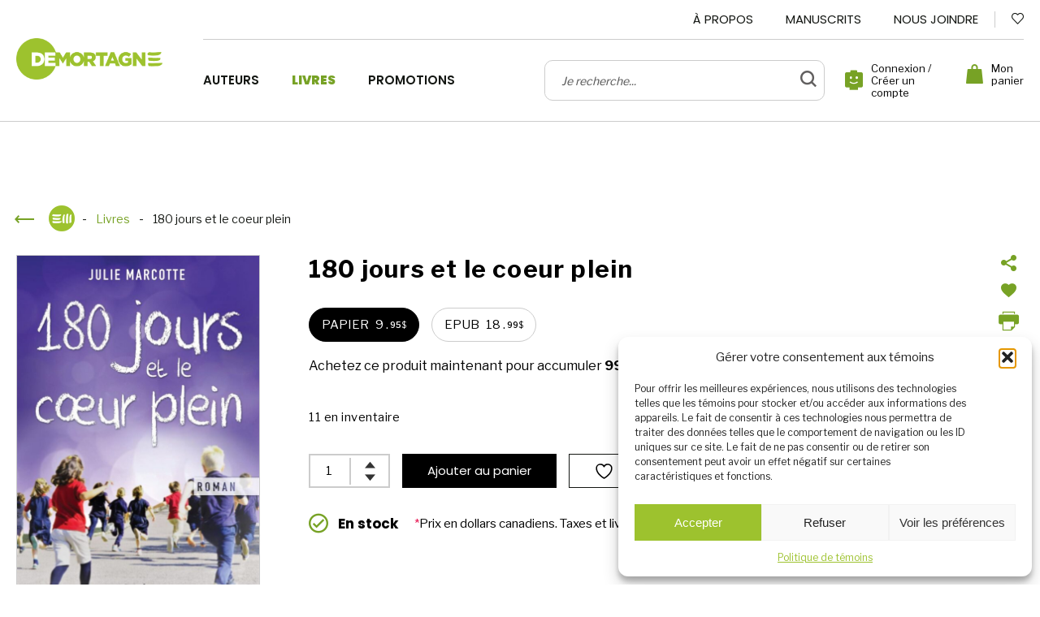

--- FILE ---
content_type: text/html; charset=UTF-8
request_url: https://editionsdemortagne.com/livres/180-jours-et-le-coeur-plein/?add_to_wishlist=5656
body_size: 31568
content:
<!doctype html>
<html class='no-js' lang="fr-CA" prefix="og: https://ogp.me/ns#">
  <head>
  <!-- Google Tag Manager -->
  <script>(function(w,d,s,l,i){w[l]=w[l]||[];w[l].push({'gtm.start':
  new Date().getTime(),event:'gtm.js'});var f=d.getElementsByTagName(s)[0],
  j=d.createElement(s),dl=l!='dataLayer'?'&l='+l:'';j.async=true;j.src=
  'https://www.googletagmanager.com/gtm.js?id='+i+dl;f.parentNode.insertBefore(j,f);
  })(window,document,'script','dataLayer','GTM-NQQTS98');</script>
  <!-- End Google Tag Manager -->

  <!-- Meta Pixel Code -->
  <script type="text/plain" data-service="facebook" data-category="marketing">
  !function(f,b,e,v,n,t,s)
  {if(f.fbq)return;n=f.fbq=function(){n.callMethod?
  n.callMethod.apply(n,arguments):n.queue.push(arguments)};
  if(!f._fbq)f._fbq=n;n.push=n;n.loaded=!0;n.version='2.0';
  n.queue=[];t=b.createElement(e);t.async=!0;
  t.src=v;s=b.getElementsByTagName(e)[0];
  s.parentNode.insertBefore(t,s)}(window, document,'script',
  'https://connect.facebook.net/en_US/fbevents.js');
  fbq('init', '782473619085716');
  fbq('track', 'PageView');
  </script>
  <noscript><img height="1" width="1" style="display:none"
  src="https://www.facebook.com/tr?id=782473619085716&ev=PageView&noscript=1"
  /></noscript>
  <!-- End Meta Pixel Code -->

  <meta charset="utf-8">
  <meta http-equiv="x-ua-compatible" content="ie=edge">
  <meta name="viewport" content="width=device-width, initial-scale=1">
  
  
<link rel="manifest" href="https://editionsdemortagne.com/wp-content/themes/editionsdemortagne.com/assets/favicon/manifest.json">
<link rel="apple-touch-icon" sizes="180x180" href="https://editionsdemortagne.com/wp-content/themes/editionsdemortagne.com/assets/favicon/apple-touch-icon.png">
<link rel="icon" type="image/png" sizes="32x32" href="https://editionsdemortagne.com/wp-content/themes/editionsdemortagne.com/assets/favicon/favicon-32x32.png">
<link rel="icon" type="image/png" sizes="16x16" href="https://editionsdemortagne.com/wp-content/themes/editionsdemortagne.com/assets/favicon/favicon-16x16.png">
<link rel="shortcut icon" href="https://editionsdemortagne.com/wp-content/themes/editionsdemortagne.com/assets/favicon/favicon.ico">
<meta name="msapplication-config" content="https://editionsdemortagne.com/wp-content/themes/editionsdemortagne.com/assets/favicon/browserconfig.xml">

<meta name="apple-mobile-web-app-status-bar-style" content="#77A225">
<link rel="mask-icon" href="https://editionsdemortagne.com/wp-content/themes/editionsdemortagne.com/assets/favicon/safari-pinned-tab.svg" color="#77A225">
<meta name="msapplication-TileColor" content="#ffffff">
<meta name="theme-color" content="#ffffff">
				<script>document.documentElement.className = document.documentElement.className + ' yes-js js_active js'</script>
				<style>img:is([sizes="auto" i], [sizes^="auto," i]) { contain-intrinsic-size: 3000px 1500px }</style>
	<link rel="alternate" hreflang="fr" href="https://editionsdemortagne.com/livres/180-jours-et-le-coeur-plein/" />
<link rel="alternate" hreflang="x-default" href="https://editionsdemortagne.com/livres/180-jours-et-le-coeur-plein/" />

<!-- Search Engine Optimization by Rank Math - https://rankmath.com/ -->
<title>180 jours et le coeur plein - Éditions de Mortagne</title>
<meta name="description" content="Julie Marcotte est de retour avec un roman inspiré de son quotidien de prof au primaire. Ses écrits sont nourris d&#039;anecdotes souvent réelles et touchantes."/>
<meta name="robots" content="index, follow, max-snippet:-1, max-video-preview:-1, max-image-preview:large"/>
<link rel="canonical" href="https://editionsdemortagne.com/livres/180-jours-et-le-coeur-plein/" />
<meta property="og:locale" content="fr_CA" />
<meta property="og:type" content="product" />
<meta property="og:title" content="180 jours et le coeur plein - Éditions de Mortagne" />
<meta property="og:description" content="Julie Marcotte est de retour avec un roman inspiré de son quotidien de prof au primaire. Ses écrits sont nourris d&#039;anecdotes souvent réelles et touchantes." />
<meta property="og:url" content="https://editionsdemortagne.com/livres/180-jours-et-le-coeur-plein/" />
<meta property="og:site_name" content="Éditions de Mortagne" />
<meta property="og:updated_time" content="2026-01-17T05:22:15-05:00" />
<meta property="og:image" content="https://editionsdemortagne.com/wp-content/uploads/2021/06/887161d341353a1d1144eccd35951f801c795d.jpg" />
<meta property="og:image:secure_url" content="https://editionsdemortagne.com/wp-content/uploads/2021/06/887161d341353a1d1144eccd35951f801c795d.jpg" />
<meta property="og:image:width" content="1000" />
<meta property="og:image:height" content="1504" />
<meta property="og:image:alt" content="Couverture : 180 jours et le coeur plein, par Julie Marcotte. Roman publié aux Éditions de Mortagne." />
<meta property="og:image:type" content="image/jpeg" />
<meta property="product:availability" content="instock" />
<meta name="twitter:card" content="summary_large_image" />
<meta name="twitter:title" content="180 jours et le coeur plein - Éditions de Mortagne" />
<meta name="twitter:description" content="Julie Marcotte est de retour avec un roman inspiré de son quotidien de prof au primaire. Ses écrits sont nourris d&#039;anecdotes souvent réelles et touchantes." />
<meta name="twitter:image" content="https://editionsdemortagne.com/wp-content/uploads/2021/06/887161d341353a1d1144eccd35951f801c795d.jpg" />
<meta name="twitter:label1" content="Price" />
<meta name="twitter:data1" content="9.95&#036; - 18.99&#036;" />
<meta name="twitter:label2" content="Availability" />
<meta name="twitter:data2" content="In stock" />
<script type="application/ld+json" class="rank-math-schema">{"@context":"https://schema.org","@graph":[{"@type":["BookStore","Organization"],"@id":"https://editionsdemortagne.com/#organization","name":"\u00c9ditions de Mortagne","url":"https://editionsdemortagne.com","logo":{"@type":"ImageObject","@id":"https://editionsdemortagne.com/#logo","url":"https://editionsdemortagne.com/wp-content/uploads/2022/02/logo.svg","contentUrl":"https://editionsdemortagne.com/wp-content/uploads/2022/02/logo.svg","caption":"\u00c9ditions de Mortagne","inLanguage":"fr-CA","width":"0","height":"0"},"openingHours":["Monday,Tuesday,Wednesday,Thursday,Friday,Saturday,Sunday 09:00-17:00"],"image":{"@id":"https://editionsdemortagne.com/#logo"}},{"@type":"WebSite","@id":"https://editionsdemortagne.com/#website","url":"https://editionsdemortagne.com","name":"\u00c9ditions de Mortagne","publisher":{"@id":"https://editionsdemortagne.com/#organization"},"inLanguage":"fr-CA"},{"@type":"ImageObject","@id":"https://editionsdemortagne.com/wp-content/uploads/2021/06/887161d341353a1d1144eccd35951f801c795d.jpg","url":"https://editionsdemortagne.com/wp-content/uploads/2021/06/887161d341353a1d1144eccd35951f801c795d.jpg","width":"1000","height":"1504","caption":"Couverture : 180 jours et le coeur plein, par Julie Marcotte. Roman publi\u00e9 aux \u00c9ditions de Mortagne.","inLanguage":"fr-CA"},{"@type":"ItemPage","@id":"https://editionsdemortagne.com/livres/180-jours-et-le-coeur-plein/#webpage","url":"https://editionsdemortagne.com/livres/180-jours-et-le-coeur-plein/","name":"180 jours et le coeur plein - \u00c9ditions de Mortagne","datePublished":"2021-06-17T09:39:52-04:00","dateModified":"2026-01-17T05:22:15-05:00","isPartOf":{"@id":"https://editionsdemortagne.com/#website"},"primaryImageOfPage":{"@id":"https://editionsdemortagne.com/wp-content/uploads/2021/06/887161d341353a1d1144eccd35951f801c795d.jpg"},"inLanguage":"fr-CA"},{"@type":"Product","name":"180 jours et le coeur plein - \u00c9ditions de Mortagne","description":"Julie Marcotte est de retour avec un roman inspir\u00e9 de son quotidien de prof au primaire. Ses \u00e9crits sont nourris d'anecdotes souvent r\u00e9elles et touchantes.","category":"Adulte","mainEntityOfPage":{"@id":"https://editionsdemortagne.com/livres/180-jours-et-le-coeur-plein/#webpage"},"image":[{"@type":"ImageObject","url":"https://editionsdemortagne.com/wp-content/uploads/2021/06/887161d341353a1d1144eccd35951f801c795d.jpg","height":"1504","width":"1000"}],"aggregateRating":{"@type":"AggregateRating","ratingValue":"5.00","bestRating":"5","ratingCount":"1","reviewCount":"1"},"review":[{"@type":"Review","@id":"https://editionsdemortagne.com/livres/180-jours-et-le-coeur-plein/#li-comment-87481","description":"Chronique compl\u00e8te: https://au-boulevard-du-livre.blogspot.ca/2018/05/180-jours-et-le-coeur-plein-t2-julie.html\n________________________________________\nOlivia est professeure et, cette ann\u00e9e encore, ses \u00e9l\u00e8ves rev\u00eatent de magnifiques couleurs, des caract\u00e8res si diff\u00e9rents les uns des autres. Il y a Anna-Maude, la m\u00e9lodramatique, Axel qui s\u2019est enferm\u00e9 dans son propre monde imaginaire, Jolan qui ne sait plus \u00e0 qui faire confiance, Wilson et Tomas, les adorables jumeaux, Oph\u00e9lie qui souffre de mutisme, Gabriel qui poss\u00e8de un entrain contagieux, Marius qui a un c\u0153ur grand comme le monde\u2026 Je vous promets que vous les aimerez tous gr\u00e2ce \u00e0 leurs diff\u00e9rences et leur personnalit\u00e9 unique. Sans crier gare, on s\u2019attache \u00e0 chacun d\u2019entre eux et, tout comme Olivia, on voudrait les prendre par la main, les aider, les dorloter. L\u2019auteure sait transmettre une large gamme d\u2019\u00e9motions et ce que j\u2019ai ressenti au plus profond de mon \u00eatre m\u2019a fait pleurer du d\u00e9but \u00e0 la fin. Des liens nous \u00e9meuvent, des situations nous d\u00e9chirent le c\u0153ur, des gestes nous attendrissent, des \u00e9v\u00e9nements nous bouleversent : toutes les raisons sont bonnes pour verser une larme \u00e0 la lecture de ce fabuleux r\u00e9cit.","datePublished":"2018-05-18 07:52:52","reviewRating":{"@type":"Rating","ratingValue":"5","bestRating":"5","worstRating":"1"},"author":{"@type":"Person","name":"Au boulevard du livre"}}],"offers":{"@type":"AggregateOffer","lowPrice":"9.95","highPrice":"18.99","offerCount":"2","priceCurrency":"CAD","availability":"http://schema.org/InStock","seller":{"@type":"Organization","@id":"https://editionsdemortagne.com/","name":"\u00c9ditions de Mortagne","url":"https://editionsdemortagne.com","logo":"https://editionsdemortagne.com/wp-content/uploads/2022/02/logo.svg"},"url":"https://editionsdemortagne.com/livres/180-jours-et-le-coeur-plein/"},"@id":"https://editionsdemortagne.com/livres/180-jours-et-le-coeur-plein/#richSnippet"}]}</script>
<!-- /Rank Math WordPress SEO plugin -->

<link rel='dns-prefetch' href='//capi-automation.s3.us-east-2.amazonaws.com' />
<link rel='dns-prefetch' href='//static.addtoany.com' />
<link rel='dns-prefetch' href='//code.jquery.com' />
<link rel='dns-prefetch' href='//fonts.googleapis.com' />
<link href='https://fonts.gstatic.com' crossorigin rel='preconnect' />
<link rel="alternate" type="application/rss+xml" title="Éditions de Mortagne &raquo; 180 jours et le coeur plein Flux des commentaires" href="https://editionsdemortagne.com/livres/180-jours-et-le-coeur-plein/feed/" />
<script type="text/javascript">
/* <![CDATA[ */
window._wpemojiSettings = {"baseUrl":"https:\/\/s.w.org\/images\/core\/emoji\/16.0.1\/72x72\/","ext":".png","svgUrl":"https:\/\/s.w.org\/images\/core\/emoji\/16.0.1\/svg\/","svgExt":".svg","source":{"concatemoji":"https:\/\/editionsdemortagne.com\/wp-includes\/js\/wp-emoji-release.min.js?ver=6.8.3"}};
/*! This file is auto-generated */
!function(s,n){var o,i,e;function c(e){try{var t={supportTests:e,timestamp:(new Date).valueOf()};sessionStorage.setItem(o,JSON.stringify(t))}catch(e){}}function p(e,t,n){e.clearRect(0,0,e.canvas.width,e.canvas.height),e.fillText(t,0,0);var t=new Uint32Array(e.getImageData(0,0,e.canvas.width,e.canvas.height).data),a=(e.clearRect(0,0,e.canvas.width,e.canvas.height),e.fillText(n,0,0),new Uint32Array(e.getImageData(0,0,e.canvas.width,e.canvas.height).data));return t.every(function(e,t){return e===a[t]})}function u(e,t){e.clearRect(0,0,e.canvas.width,e.canvas.height),e.fillText(t,0,0);for(var n=e.getImageData(16,16,1,1),a=0;a<n.data.length;a++)if(0!==n.data[a])return!1;return!0}function f(e,t,n,a){switch(t){case"flag":return n(e,"\ud83c\udff3\ufe0f\u200d\u26a7\ufe0f","\ud83c\udff3\ufe0f\u200b\u26a7\ufe0f")?!1:!n(e,"\ud83c\udde8\ud83c\uddf6","\ud83c\udde8\u200b\ud83c\uddf6")&&!n(e,"\ud83c\udff4\udb40\udc67\udb40\udc62\udb40\udc65\udb40\udc6e\udb40\udc67\udb40\udc7f","\ud83c\udff4\u200b\udb40\udc67\u200b\udb40\udc62\u200b\udb40\udc65\u200b\udb40\udc6e\u200b\udb40\udc67\u200b\udb40\udc7f");case"emoji":return!a(e,"\ud83e\udedf")}return!1}function g(e,t,n,a){var r="undefined"!=typeof WorkerGlobalScope&&self instanceof WorkerGlobalScope?new OffscreenCanvas(300,150):s.createElement("canvas"),o=r.getContext("2d",{willReadFrequently:!0}),i=(o.textBaseline="top",o.font="600 32px Arial",{});return e.forEach(function(e){i[e]=t(o,e,n,a)}),i}function t(e){var t=s.createElement("script");t.src=e,t.defer=!0,s.head.appendChild(t)}"undefined"!=typeof Promise&&(o="wpEmojiSettingsSupports",i=["flag","emoji"],n.supports={everything:!0,everythingExceptFlag:!0},e=new Promise(function(e){s.addEventListener("DOMContentLoaded",e,{once:!0})}),new Promise(function(t){var n=function(){try{var e=JSON.parse(sessionStorage.getItem(o));if("object"==typeof e&&"number"==typeof e.timestamp&&(new Date).valueOf()<e.timestamp+604800&&"object"==typeof e.supportTests)return e.supportTests}catch(e){}return null}();if(!n){if("undefined"!=typeof Worker&&"undefined"!=typeof OffscreenCanvas&&"undefined"!=typeof URL&&URL.createObjectURL&&"undefined"!=typeof Blob)try{var e="postMessage("+g.toString()+"("+[JSON.stringify(i),f.toString(),p.toString(),u.toString()].join(",")+"));",a=new Blob([e],{type:"text/javascript"}),r=new Worker(URL.createObjectURL(a),{name:"wpTestEmojiSupports"});return void(r.onmessage=function(e){c(n=e.data),r.terminate(),t(n)})}catch(e){}c(n=g(i,f,p,u))}t(n)}).then(function(e){for(var t in e)n.supports[t]=e[t],n.supports.everything=n.supports.everything&&n.supports[t],"flag"!==t&&(n.supports.everythingExceptFlag=n.supports.everythingExceptFlag&&n.supports[t]);n.supports.everythingExceptFlag=n.supports.everythingExceptFlag&&!n.supports.flag,n.DOMReady=!1,n.readyCallback=function(){n.DOMReady=!0}}).then(function(){return e}).then(function(){var e;n.supports.everything||(n.readyCallback(),(e=n.source||{}).concatemoji?t(e.concatemoji):e.wpemoji&&e.twemoji&&(t(e.twemoji),t(e.wpemoji)))}))}((window,document),window._wpemojiSettings);
/* ]]> */
</script>
<link rel='stylesheet' id='wc-points-and-rewards-blocks-integration-css' href='https://editionsdemortagne.com/wp-content/plugins/woocommerce-points-and-rewards/build/style-index.css?ver=1.18.19' type='text/css' media='all' />
<style id='wp-emoji-styles-inline-css' type='text/css'>

	img.wp-smiley, img.emoji {
		display: inline !important;
		border: none !important;
		box-shadow: none !important;
		height: 1em !important;
		width: 1em !important;
		margin: 0 0.07em !important;
		vertical-align: -0.1em !important;
		background: none !important;
		padding: 0 !important;
	}
</style>
<link rel='stylesheet' id='wp-block-library-css' href='https://editionsdemortagne.com/wp-includes/css/dist/block-library/style.min.css?ver=6.8.3' type='text/css' media='all' />
<style id='classic-theme-styles-inline-css' type='text/css'>
/*! This file is auto-generated */
.wp-block-button__link{color:#fff;background-color:#32373c;border-radius:9999px;box-shadow:none;text-decoration:none;padding:calc(.667em + 2px) calc(1.333em + 2px);font-size:1.125em}.wp-block-file__button{background:#32373c;color:#fff;text-decoration:none}
</style>
<link rel='stylesheet' id='jquery-selectBox-css' href='https://editionsdemortagne.com/wp-content/plugins/yith-woocommerce-wishlist/assets/css/jquery.selectBox.css?ver=1.2.0' type='text/css' media='all' />
<link rel='stylesheet' id='woocommerce_prettyPhoto_css-css' href='//editionsdemortagne.com/wp-content/plugins/woocommerce/assets/css/prettyPhoto.css?ver=3.1.6' type='text/css' media='all' />
<link rel='stylesheet' id='yith-wcwl-main-css' href='https://editionsdemortagne.com/wp-content/plugins/yith-woocommerce-wishlist/assets/css/style.css?ver=4.11.0' type='text/css' media='all' />
<style id='yith-wcwl-main-inline-css' type='text/css'>
 :root { --color-add-to-wishlist-background: #333333; --color-add-to-wishlist-text: #FFFFFF; --color-add-to-wishlist-border: #333333; --color-add-to-wishlist-background-hover: #333333; --color-add-to-wishlist-text-hover: #FFFFFF; --color-add-to-wishlist-border-hover: #333333; --rounded-corners-radius: 16px; --color-add-to-cart-background: #333333; --color-add-to-cart-text: #FFFFFF; --color-add-to-cart-border: #333333; --color-add-to-cart-background-hover: #4F4F4F; --color-add-to-cart-text-hover: #FFFFFF; --color-add-to-cart-border-hover: #4F4F4F; --add-to-cart-rounded-corners-radius: 16px; --color-button-style-1-background: #333333; --color-button-style-1-text: #FFFFFF; --color-button-style-1-border: #333333; --color-button-style-1-background-hover: #4F4F4F; --color-button-style-1-text-hover: #FFFFFF; --color-button-style-1-border-hover: #4F4F4F; --color-button-style-2-background: #333333; --color-button-style-2-text: #FFFFFF; --color-button-style-2-border: #333333; --color-button-style-2-background-hover: #4F4F4F; --color-button-style-2-text-hover: #FFFFFF; --color-button-style-2-border-hover: #4F4F4F; --color-wishlist-table-background: #FFFFFF; --color-wishlist-table-text: #6d6c6c; --color-wishlist-table-border: #FFFFFF; --color-headers-background: #F4F4F4; --color-share-button-color: #FFFFFF; --color-share-button-color-hover: #FFFFFF; --color-fb-button-background: #39599E; --color-fb-button-background-hover: #595A5A; --color-tw-button-background: #45AFE2; --color-tw-button-background-hover: #595A5A; --color-pr-button-background: #AB2E31; --color-pr-button-background-hover: #595A5A; --color-em-button-background: #FBB102; --color-em-button-background-hover: #595A5A; --color-wa-button-background: #00A901; --color-wa-button-background-hover: #595A5A; --feedback-duration: 3s } 
 :root { --color-add-to-wishlist-background: #333333; --color-add-to-wishlist-text: #FFFFFF; --color-add-to-wishlist-border: #333333; --color-add-to-wishlist-background-hover: #333333; --color-add-to-wishlist-text-hover: #FFFFFF; --color-add-to-wishlist-border-hover: #333333; --rounded-corners-radius: 16px; --color-add-to-cart-background: #333333; --color-add-to-cart-text: #FFFFFF; --color-add-to-cart-border: #333333; --color-add-to-cart-background-hover: #4F4F4F; --color-add-to-cart-text-hover: #FFFFFF; --color-add-to-cart-border-hover: #4F4F4F; --add-to-cart-rounded-corners-radius: 16px; --color-button-style-1-background: #333333; --color-button-style-1-text: #FFFFFF; --color-button-style-1-border: #333333; --color-button-style-1-background-hover: #4F4F4F; --color-button-style-1-text-hover: #FFFFFF; --color-button-style-1-border-hover: #4F4F4F; --color-button-style-2-background: #333333; --color-button-style-2-text: #FFFFFF; --color-button-style-2-border: #333333; --color-button-style-2-background-hover: #4F4F4F; --color-button-style-2-text-hover: #FFFFFF; --color-button-style-2-border-hover: #4F4F4F; --color-wishlist-table-background: #FFFFFF; --color-wishlist-table-text: #6d6c6c; --color-wishlist-table-border: #FFFFFF; --color-headers-background: #F4F4F4; --color-share-button-color: #FFFFFF; --color-share-button-color-hover: #FFFFFF; --color-fb-button-background: #39599E; --color-fb-button-background-hover: #595A5A; --color-tw-button-background: #45AFE2; --color-tw-button-background-hover: #595A5A; --color-pr-button-background: #AB2E31; --color-pr-button-background-hover: #595A5A; --color-em-button-background: #FBB102; --color-em-button-background-hover: #595A5A; --color-wa-button-background: #00A901; --color-wa-button-background-hover: #595A5A; --feedback-duration: 3s } 
</style>
<style id='global-styles-inline-css' type='text/css'>
:root{--wp--preset--aspect-ratio--square: 1;--wp--preset--aspect-ratio--4-3: 4/3;--wp--preset--aspect-ratio--3-4: 3/4;--wp--preset--aspect-ratio--3-2: 3/2;--wp--preset--aspect-ratio--2-3: 2/3;--wp--preset--aspect-ratio--16-9: 16/9;--wp--preset--aspect-ratio--9-16: 9/16;--wp--preset--color--black: #000000;--wp--preset--color--cyan-bluish-gray: #abb8c3;--wp--preset--color--white: #ffffff;--wp--preset--color--pale-pink: #f78da7;--wp--preset--color--vivid-red: #cf2e2e;--wp--preset--color--luminous-vivid-orange: #ff6900;--wp--preset--color--luminous-vivid-amber: #fcb900;--wp--preset--color--light-green-cyan: #7bdcb5;--wp--preset--color--vivid-green-cyan: #00d084;--wp--preset--color--pale-cyan-blue: #8ed1fc;--wp--preset--color--vivid-cyan-blue: #0693e3;--wp--preset--color--vivid-purple: #9b51e0;--wp--preset--gradient--vivid-cyan-blue-to-vivid-purple: linear-gradient(135deg,rgba(6,147,227,1) 0%,rgb(155,81,224) 100%);--wp--preset--gradient--light-green-cyan-to-vivid-green-cyan: linear-gradient(135deg,rgb(122,220,180) 0%,rgb(0,208,130) 100%);--wp--preset--gradient--luminous-vivid-amber-to-luminous-vivid-orange: linear-gradient(135deg,rgba(252,185,0,1) 0%,rgba(255,105,0,1) 100%);--wp--preset--gradient--luminous-vivid-orange-to-vivid-red: linear-gradient(135deg,rgba(255,105,0,1) 0%,rgb(207,46,46) 100%);--wp--preset--gradient--very-light-gray-to-cyan-bluish-gray: linear-gradient(135deg,rgb(238,238,238) 0%,rgb(169,184,195) 100%);--wp--preset--gradient--cool-to-warm-spectrum: linear-gradient(135deg,rgb(74,234,220) 0%,rgb(151,120,209) 20%,rgb(207,42,186) 40%,rgb(238,44,130) 60%,rgb(251,105,98) 80%,rgb(254,248,76) 100%);--wp--preset--gradient--blush-light-purple: linear-gradient(135deg,rgb(255,206,236) 0%,rgb(152,150,240) 100%);--wp--preset--gradient--blush-bordeaux: linear-gradient(135deg,rgb(254,205,165) 0%,rgb(254,45,45) 50%,rgb(107,0,62) 100%);--wp--preset--gradient--luminous-dusk: linear-gradient(135deg,rgb(255,203,112) 0%,rgb(199,81,192) 50%,rgb(65,88,208) 100%);--wp--preset--gradient--pale-ocean: linear-gradient(135deg,rgb(255,245,203) 0%,rgb(182,227,212) 50%,rgb(51,167,181) 100%);--wp--preset--gradient--electric-grass: linear-gradient(135deg,rgb(202,248,128) 0%,rgb(113,206,126) 100%);--wp--preset--gradient--midnight: linear-gradient(135deg,rgb(2,3,129) 0%,rgb(40,116,252) 100%);--wp--preset--font-size--small: 14px;--wp--preset--font-size--medium: 20px;--wp--preset--font-size--large: 18px;--wp--preset--font-size--x-large: 42px;--wp--preset--spacing--20: 0.44rem;--wp--preset--spacing--30: 0.67rem;--wp--preset--spacing--40: 1rem;--wp--preset--spacing--50: 1.5rem;--wp--preset--spacing--60: 2.25rem;--wp--preset--spacing--70: 3.38rem;--wp--preset--spacing--80: 5.06rem;--wp--preset--shadow--natural: 6px 6px 9px rgba(0, 0, 0, 0.2);--wp--preset--shadow--deep: 12px 12px 50px rgba(0, 0, 0, 0.4);--wp--preset--shadow--sharp: 6px 6px 0px rgba(0, 0, 0, 0.2);--wp--preset--shadow--outlined: 6px 6px 0px -3px rgba(255, 255, 255, 1), 6px 6px rgba(0, 0, 0, 1);--wp--preset--shadow--crisp: 6px 6px 0px rgba(0, 0, 0, 1);}:where(.is-layout-flex){gap: 0.5em;}:where(.is-layout-grid){gap: 0.5em;}body .is-layout-flex{display: flex;}.is-layout-flex{flex-wrap: wrap;align-items: center;}.is-layout-flex > :is(*, div){margin: 0;}body .is-layout-grid{display: grid;}.is-layout-grid > :is(*, div){margin: 0;}:where(.wp-block-columns.is-layout-flex){gap: 2em;}:where(.wp-block-columns.is-layout-grid){gap: 2em;}:where(.wp-block-post-template.is-layout-flex){gap: 1.25em;}:where(.wp-block-post-template.is-layout-grid){gap: 1.25em;}.has-black-color{color: var(--wp--preset--color--black) !important;}.has-cyan-bluish-gray-color{color: var(--wp--preset--color--cyan-bluish-gray) !important;}.has-white-color{color: var(--wp--preset--color--white) !important;}.has-pale-pink-color{color: var(--wp--preset--color--pale-pink) !important;}.has-vivid-red-color{color: var(--wp--preset--color--vivid-red) !important;}.has-luminous-vivid-orange-color{color: var(--wp--preset--color--luminous-vivid-orange) !important;}.has-luminous-vivid-amber-color{color: var(--wp--preset--color--luminous-vivid-amber) !important;}.has-light-green-cyan-color{color: var(--wp--preset--color--light-green-cyan) !important;}.has-vivid-green-cyan-color{color: var(--wp--preset--color--vivid-green-cyan) !important;}.has-pale-cyan-blue-color{color: var(--wp--preset--color--pale-cyan-blue) !important;}.has-vivid-cyan-blue-color{color: var(--wp--preset--color--vivid-cyan-blue) !important;}.has-vivid-purple-color{color: var(--wp--preset--color--vivid-purple) !important;}.has-black-background-color{background-color: var(--wp--preset--color--black) !important;}.has-cyan-bluish-gray-background-color{background-color: var(--wp--preset--color--cyan-bluish-gray) !important;}.has-white-background-color{background-color: var(--wp--preset--color--white) !important;}.has-pale-pink-background-color{background-color: var(--wp--preset--color--pale-pink) !important;}.has-vivid-red-background-color{background-color: var(--wp--preset--color--vivid-red) !important;}.has-luminous-vivid-orange-background-color{background-color: var(--wp--preset--color--luminous-vivid-orange) !important;}.has-luminous-vivid-amber-background-color{background-color: var(--wp--preset--color--luminous-vivid-amber) !important;}.has-light-green-cyan-background-color{background-color: var(--wp--preset--color--light-green-cyan) !important;}.has-vivid-green-cyan-background-color{background-color: var(--wp--preset--color--vivid-green-cyan) !important;}.has-pale-cyan-blue-background-color{background-color: var(--wp--preset--color--pale-cyan-blue) !important;}.has-vivid-cyan-blue-background-color{background-color: var(--wp--preset--color--vivid-cyan-blue) !important;}.has-vivid-purple-background-color{background-color: var(--wp--preset--color--vivid-purple) !important;}.has-black-border-color{border-color: var(--wp--preset--color--black) !important;}.has-cyan-bluish-gray-border-color{border-color: var(--wp--preset--color--cyan-bluish-gray) !important;}.has-white-border-color{border-color: var(--wp--preset--color--white) !important;}.has-pale-pink-border-color{border-color: var(--wp--preset--color--pale-pink) !important;}.has-vivid-red-border-color{border-color: var(--wp--preset--color--vivid-red) !important;}.has-luminous-vivid-orange-border-color{border-color: var(--wp--preset--color--luminous-vivid-orange) !important;}.has-luminous-vivid-amber-border-color{border-color: var(--wp--preset--color--luminous-vivid-amber) !important;}.has-light-green-cyan-border-color{border-color: var(--wp--preset--color--light-green-cyan) !important;}.has-vivid-green-cyan-border-color{border-color: var(--wp--preset--color--vivid-green-cyan) !important;}.has-pale-cyan-blue-border-color{border-color: var(--wp--preset--color--pale-cyan-blue) !important;}.has-vivid-cyan-blue-border-color{border-color: var(--wp--preset--color--vivid-cyan-blue) !important;}.has-vivid-purple-border-color{border-color: var(--wp--preset--color--vivid-purple) !important;}.has-vivid-cyan-blue-to-vivid-purple-gradient-background{background: var(--wp--preset--gradient--vivid-cyan-blue-to-vivid-purple) !important;}.has-light-green-cyan-to-vivid-green-cyan-gradient-background{background: var(--wp--preset--gradient--light-green-cyan-to-vivid-green-cyan) !important;}.has-luminous-vivid-amber-to-luminous-vivid-orange-gradient-background{background: var(--wp--preset--gradient--luminous-vivid-amber-to-luminous-vivid-orange) !important;}.has-luminous-vivid-orange-to-vivid-red-gradient-background{background: var(--wp--preset--gradient--luminous-vivid-orange-to-vivid-red) !important;}.has-very-light-gray-to-cyan-bluish-gray-gradient-background{background: var(--wp--preset--gradient--very-light-gray-to-cyan-bluish-gray) !important;}.has-cool-to-warm-spectrum-gradient-background{background: var(--wp--preset--gradient--cool-to-warm-spectrum) !important;}.has-blush-light-purple-gradient-background{background: var(--wp--preset--gradient--blush-light-purple) !important;}.has-blush-bordeaux-gradient-background{background: var(--wp--preset--gradient--blush-bordeaux) !important;}.has-luminous-dusk-gradient-background{background: var(--wp--preset--gradient--luminous-dusk) !important;}.has-pale-ocean-gradient-background{background: var(--wp--preset--gradient--pale-ocean) !important;}.has-electric-grass-gradient-background{background: var(--wp--preset--gradient--electric-grass) !important;}.has-midnight-gradient-background{background: var(--wp--preset--gradient--midnight) !important;}.has-small-font-size{font-size: var(--wp--preset--font-size--small) !important;}.has-medium-font-size{font-size: var(--wp--preset--font-size--medium) !important;}.has-large-font-size{font-size: var(--wp--preset--font-size--large) !important;}.has-x-large-font-size{font-size: var(--wp--preset--font-size--x-large) !important;}
:where(.wp-block-post-template.is-layout-flex){gap: 1.25em;}:where(.wp-block-post-template.is-layout-grid){gap: 1.25em;}
:where(.wp-block-columns.is-layout-flex){gap: 2em;}:where(.wp-block-columns.is-layout-grid){gap: 2em;}
:root :where(.wp-block-pullquote){font-size: 1.5em;line-height: 1.6;}
</style>
<link rel='stylesheet' id='woocommerce-layout-css' href='https://editionsdemortagne.com/wp-content/plugins/woocommerce/assets/css/woocommerce-layout.css?ver=10.4.3' type='text/css' media='all' />
<link rel='stylesheet' id='woocommerce-smallscreen-css' href='https://editionsdemortagne.com/wp-content/plugins/woocommerce/assets/css/woocommerce-smallscreen.css?ver=10.4.3' type='text/css' media='only screen and (max-width: 768px)' />
<link rel='stylesheet' id='woocommerce-general-css' href='https://editionsdemortagne.com/wp-content/plugins/woocommerce/assets/css/woocommerce.css?ver=10.4.3' type='text/css' media='all' />
<style id='woocommerce-inline-inline-css' type='text/css'>
.woocommerce form .form-row .required { visibility: visible; }
</style>
<link rel='stylesheet' id='ouibounce-styles-css' href='https://editionsdemortagne.com/wp-content/plugins/yikes-inc-easy-mailchimp-popup-extension/public/css/min/ouibounce.min.css?ver=1.3.4' type='text/css' media='all' />
<link rel='stylesheet' id='animate-css-css' href='https://editionsdemortagne.com/wp-content/plugins/yikes-inc-easy-mailchimp-popup-extension/public/css/min/animate.min.css?ver=6.8.3' type='text/css' media='all' />
<link rel='stylesheet' id='cmplz-general-css' href='https://editionsdemortagne.com/wp-content/plugins/complianz-gdpr/assets/css/cookieblocker.min.css?ver=1768311845' type='text/css' media='all' />
<link rel='stylesheet' id='ywgc-frontend-css' href='https://editionsdemortagne.com/wp-content/plugins/yith-woocommerce-gift-cards/assets/css/ywgc-frontend.css?ver=4.30.0' type='text/css' media='all' />
<style id='ywgc-frontend-inline-css' type='text/css'>

                    .ywgc_apply_gift_card_button{
                        background-color:#448a85 !important;
                        color:#ffffff!important;
                    }
                    .ywgc_apply_gift_card_button:hover{
                        background-color:#4ac4aa!important;
                        color:#ffffff!important;
                    }
                    .ywgc_enter_code{
                        background-color:#ffffff;
                        color:#000000;
                    }
                    .ywgc_enter_code:hover{
                        background-color:#ffffff;
                        color: #000000;
                    }
                    .gift-cards-list button{
                        border: 1px solid #000000;
                    }
                    .selected_image_parent{
                        border: 2px dashed #000000 !important;
                    }
                    .ywgc-preset-image.selected_image_parent:after{
                        background-color: #000000;
                    }
                    .ywgc-predefined-amount-button.selected_button{
                        background-color: #000000;
                    }
                    .ywgc-on-sale-text{
                        color:#000000;
                    }
                    .ywgc-choose-image.ywgc-choose-template:hover{
                        background: rgba(0, 0, 0, 0.9);
                    }
                    .ywgc-choose-image.ywgc-choose-template{
                        background: rgba(0, 0, 0, 0.8);
                    }
                    .ui-datepicker a.ui-state-active, .ui-datepicker a.ui-state-hover {
                        background:#000000 !important;
                        color: white;
                    }
                    .ywgc-form-preview-separator{
                        background-color: #000000;
                    }
                    .ywgc-form-preview-amount{
                        color: #000000;
                    }
                    #ywgc-manual-amount{
                        border: 1px solid #000000;
                    }
                    .ywgc-template-categories a:hover,
                    .ywgc-template-categories a.ywgc-category-selected{
                        color: #000000;
                    }
                    .ywgc-design-list-modal .ywgc-preset-image:before {
                        background-color: #000000;
                    }
                    .ywgc-custom-upload-container-modal .ywgc-custom-design-modal-preview-close {
                        background-color: #000000;
                    }
           
</style>
<link rel='stylesheet' id='jquery-ui-css-css' href='//code.jquery.com/ui/1.13.1/themes/smoothness/jquery-ui.css?ver=1' type='text/css' media='all' />
<link rel='stylesheet' id='dashicons-css' href='https://editionsdemortagne.com/wp-includes/css/dashicons.min.css?ver=6.8.3' type='text/css' media='all' />
<style id='dashicons-inline-css' type='text/css'>
[data-font="Dashicons"]:before {font-family: 'Dashicons' !important;content: attr(data-icon) !important;speak: none !important;font-weight: normal !important;font-variant: normal !important;text-transform: none !important;line-height: 1 !important;font-style: normal !important;-webkit-font-smoothing: antialiased !important;-moz-osx-font-smoothing: grayscale !important;}
</style>
<link rel='stylesheet' id='ywpo-frontend-css' href='https://editionsdemortagne.com/wp-content/plugins/yith-woocommerce-pre-order-premium/assets/css/ywpo-frontend.css?ver=3.12.0' type='text/css' media='all' />
<link rel='stylesheet' id='google_font-css' href='//fonts.googleapis.com/css2?family=Libre+Franklin:wght@100;400;600;700;900&#038;family=Poppins:wght@400;500;600;700;900&#038;display=swap' type='text/css' media='all' />
<link rel='stylesheet' id='sage-css-css' href='https://editionsdemortagne.com/wp-content/themes/editionsdemortagne.com/dist/styles/main-9e93bdaae4.css' type='text/css' media='all' />
<link rel='stylesheet' id='print-css' href='https://editionsdemortagne.com/wp-content/themes/editionsdemortagne.com/dist/styles/print-b1af1748bf.css' type='text/css' media='print' />
<link rel='stylesheet' id='magnific-popup/css-css' href='https://editionsdemortagne.com/wp-content/themes/editionsdemortagne.com/dist/styles/magnific-popup-f226a1f5ca.css' type='text/css' media='all' />
<link rel='stylesheet' id='tom-select/css-css' href='https://editionsdemortagne.com/wp-content/themes/editionsdemortagne.com/dist/styles/tom-select-6de05a37e0.css' type='text/css' media='all' />
<link rel='stylesheet' id='swiper/css-css' href='https://editionsdemortagne.com/wp-content/themes/editionsdemortagne.com/dist/styles/swiper-ef38bc491c.css' type='text/css' media='all' />
<script type="text/javascript" src="https://code.jquery.com/jquery-3.5.1.min.js" id="jquery-js"></script>
<script type="text/javascript" src="https://editionsdemortagne.com/wp-content/plugins/woocommerce/assets/js/jquery-blockui/jquery.blockUI.min.js?ver=2.7.0-wc.10.4.3" id="wc-jquery-blockui-js" data-wp-strategy="defer"></script>
<script type="text/javascript" id="wc-add-to-cart-js-extra">
/* <![CDATA[ */
var wc_add_to_cart_params = {"ajax_url":"\/wp-admin\/admin-ajax.php","wc_ajax_url":"\/?wc-ajax=%%endpoint%%","i18n_view_cart":"Voir le panier","cart_url":"https:\/\/editionsdemortagne.com\/panier\/","is_cart":"","cart_redirect_after_add":"no"};
/* ]]> */
</script>
<script type="text/javascript" src="https://editionsdemortagne.com/wp-content/plugins/woocommerce/assets/js/frontend/add-to-cart.min.js?ver=10.4.3" id="wc-add-to-cart-js" defer="defer" data-wp-strategy="defer"></script>
<script type="text/javascript" id="wc-single-product-js-extra">
/* <![CDATA[ */
var wc_single_product_params = {"i18n_required_rating_text":"Veuillez s\u00e9lectionner un classement","i18n_rating_options":["1\u00a0\u00e9toile sur 5","2\u00a0\u00e9toiles sur 5","3\u00a0\u00e9toiles sur 5","4\u00a0\u00e9toiles sur 5","5\u00a0\u00e9toiles sur 5"],"i18n_product_gallery_trigger_text":"Voir la galerie d\u2019images en plein \u00e9cran","review_rating_required":"yes","flexslider":{"rtl":false,"animation":"slide","smoothHeight":true,"directionNav":false,"controlNav":"thumbnails","slideshow":false,"animationSpeed":500,"animationLoop":false,"allowOneSlide":false},"zoom_enabled":"","zoom_options":[],"photoswipe_enabled":"","photoswipe_options":{"shareEl":false,"closeOnScroll":false,"history":false,"hideAnimationDuration":0,"showAnimationDuration":0},"flexslider_enabled":""};
/* ]]> */
</script>
<script type="text/javascript" src="https://editionsdemortagne.com/wp-content/plugins/woocommerce/assets/js/frontend/single-product.min.js?ver=10.4.3" id="wc-single-product-js" defer="defer" data-wp-strategy="defer"></script>
<script type="text/javascript" src="https://editionsdemortagne.com/wp-content/plugins/woocommerce/assets/js/js-cookie/js.cookie.min.js?ver=2.1.4-wc.10.4.3" id="wc-js-cookie-js" data-wp-strategy="defer"></script>
<script type="text/javascript" src="https://editionsdemortagne.com/wp-content/plugins/yikes-inc-easy-mailchimp-popup-extension/public/js/min/yikes-easy-shared-popup-functions.min.js?ver=1.3.4" id="shared-popup-functions-js"></script>
<script type="text/javascript" src="https://editionsdemortagne.com/wp-content/plugins/yikes-inc-easy-mailchimp-popup-extension/public/js/min/ouibounce.min.js?ver=1.3.4" id="ouibounce-scripts-js"></script>
<script type="text/javascript" id="init-popups-js-extra">
/* <![CDATA[ */
var yikes_popup_settings = {"options":{"aggressive":false,"delay":0,"cookieExpiration":"30","cookieDomain":"","cookieName":"yikes-mailchimp-popup-abonnement-infolettre","timer":"0","list_id":"683840e1c2","use_subscribe_cookie":true,"timed_popup":true,"timed_popup_seconds":"5"}};
/* ]]> */
</script>
<script type="text/javascript" src="https://editionsdemortagne.com/wp-content/plugins/yikes-inc-easy-mailchimp-popup-extension/public/js/min/yikes-easy-mc-popups.min.js?ver=1.3.4" id="init-popups-js"></script>
<script type="text/javascript" src="https://editionsdemortagne.com/wp-content/themes/editionsdemortagne.com/dist/scripts/modernizr-f76d86873c.js" id="modernizr-js"></script>
<script type="text/javascript" src="https://editionsdemortagne.com/wp-content/themes/editionsdemortagne.com/dist/scripts/polyfills-e656571315.js" id="polyfills-js"></script>
<script type="text/javascript" src="https://editionsdemortagne.com/wp-content/themes/editionsdemortagne.com/dist/scripts/magnific-popup-45ca3c61e8.js" id="magnific-popup/js-js"></script>
<script type="text/javascript" src="https://editionsdemortagne.com/wp-content/themes/editionsdemortagne.com/dist/scripts/tom-select-337777786f.base.js" id="tom-select/js-js"></script>
<script type="text/javascript" src="https://editionsdemortagne.com/wp-content/themes/editionsdemortagne.com/dist/scripts/swiper-df7da50087.js" id="swiper/js-js"></script>
<link rel="https://api.w.org/" href="https://editionsdemortagne.com/wp-json/" /><link rel="alternate" title="JSON" type="application/json" href="https://editionsdemortagne.com/wp-json/wp/v2/product/5656" /><link rel="EditURI" type="application/rsd+xml" title="RSD" href="https://editionsdemortagne.com/xmlrpc.php?rsd" />
<meta name="generator" content="WordPress 6.8.3" />
<link rel='shortlink' href='https://editionsdemortagne.com/?p=5656' />
<link rel="alternate" title="oEmbed (JSON)" type="application/json+oembed" href="https://editionsdemortagne.com/wp-json/oembed/1.0/embed?url=https%3A%2F%2Feditionsdemortagne.com%2Flivres%2F180-jours-et-le-coeur-plein%2F" />
<link rel="alternate" title="oEmbed (XML)" type="text/xml+oembed" href="https://editionsdemortagne.com/wp-json/oembed/1.0/embed?url=https%3A%2F%2Feditionsdemortagne.com%2Flivres%2F180-jours-et-le-coeur-plein%2F&#038;format=xml" />
<meta name="generator" content="WPML ver:4.8.6 stt:1,4;" />
<!-- Stream WordPress user activity plugin v4.1.1 -->
<meta name="af-version" content="3.0.4">
			<style>.cmplz-hidden {
					display: none !important;
				}</style>	<noscript><style>.woocommerce-product-gallery{ opacity: 1 !important; }</style></noscript>
	<style type="text/css">.recentcomments a{display:inline !important;padding:0 !important;margin:0 !important;}</style>			<script data-service="facebook" data-category="marketing"  type="text/plain">
				!function(f,b,e,v,n,t,s){if(f.fbq)return;n=f.fbq=function(){n.callMethod?
					n.callMethod.apply(n,arguments):n.queue.push(arguments)};if(!f._fbq)f._fbq=n;
					n.push=n;n.loaded=!0;n.version='2.0';n.queue=[];t=b.createElement(e);t.async=!0;
					t.src=v;s=b.getElementsByTagName(e)[0];s.parentNode.insertBefore(t,s)}(window,
					document,'script','https://connect.facebook.net/en_US/fbevents.js');
			</script>
			<!-- WooCommerce Facebook Integration Begin -->
			<script data-service="facebook" data-category="marketing"  type="text/plain">

				fbq('init', '782473619085716', {}, {
    "agent": "woocommerce_6-10.4.3-3.5.15"
});

				document.addEventListener( 'DOMContentLoaded', function() {
					// Insert placeholder for events injected when a product is added to the cart through AJAX.
					document.body.insertAdjacentHTML( 'beforeend', '<div class=\"wc-facebook-pixel-event-placeholder\"></div>' );
				}, false );

			</script>
			<!-- WooCommerce Facebook Integration End -->
			<link rel="icon" href="https://editionsdemortagne.com/wp-content/uploads/2023/10/cropped-Icone_de_mortagne_rgb-32x32.png" sizes="32x32" />
<link rel="icon" href="https://editionsdemortagne.com/wp-content/uploads/2023/10/cropped-Icone_de_mortagne_rgb-192x192.png" sizes="192x192" />
<link rel="apple-touch-icon" href="https://editionsdemortagne.com/wp-content/uploads/2023/10/cropped-Icone_de_mortagne_rgb-180x180.png" />
<meta name="msapplication-TileImage" content="https://editionsdemortagne.com/wp-content/uploads/2023/10/cropped-Icone_de_mortagne_rgb-270x270.png" />
</head>
  <body data-cmplz=1 class="wp-singular product-template-default single single-product postid-5656 wp-custom-logo wp-theme-editionsdemortagnecom theme-editionsdemortagne.com woocommerce woocommerce-page woocommerce-no-js 180-jours-et-le-coeur-plein sidebar-primary">
  <!-- Google Tag Manager (noscript) -->
  <noscript><iframe src="https://www.googletagmanager.com/ns.html?id=GTM-NQQTS98"
  height="0" width="0" style="display:none;visibility:hidden"></iframe></noscript>
  <!-- End Google Tag Manager (noscript) -->
    <!--[if IE]>
      <div class="alert alert-warning">
        You are using an <strong>outdated</strong> browser. Please <a href="http://browsehappy.com/">upgrade your browser</a> to improve your experience.      </div>
    <![endif]-->

    <!-- Add a skip to content button when user is tabing -->
    <nav id="skip-nav">
      <ul>
        <li><a href="#main-content">Passer au contenu principal</a></li>
      </ul>
    </nav>

    <header class="site-header" role="banner">
  
  <div class="navbar">
    <div class="container navbar__inner">
      <div class="navbar__home-link-wrapper">
        <a class="navbar__home-link" href="https://editionsdemortagne.com/">
          <img src="https://editionsdemortagne.com/wp-content/themes/editionsdemortagne.com/dist/images/logo-desktop.png" alt="Éditions de Mortagne" class="navbar__logo">
        </a>
      </div>
      <div class="navbar__home__content">
        <div class="navbar__home__content__nav-top">
          <nav class="nav-primary-wrapper">
              <ul id="menu-top-menu" class="nav nav-top"><li class="nav-item menu-top-menu__subnav__0"><div class="nav-item__link-wrapper">
<a class="nav-item__link"  href="https://editionsdemortagne.com/a-propos/">À propos</a>
</div>
</li>
<li class="nav-item menu-top-menu__subnav__1"><div class="nav-item__link-wrapper">
<a class="nav-item__link"  href="https://editionsdemortagne.com/manuscrits/">Manuscrits</a>
</div>
</li>
<li class="nav-item menu-top-menu__subnav__2"><div class="nav-item__link-wrapper">
<a class="nav-item__link"  href="https://editionsdemortagne.com/nous-joindre/">Nous joindre</a>
</div>
</li>
<li class="navbar__home__wishlist nav-item menu-top-menu__subnav__3 nav-item--has-icon"><div class="nav-item__link-wrapper">
<a class="nav-item__link"  href="https://editionsdemortagne.com/liste-de-souhaits/"><span class='icon icon-favoris-header' aria-hidden='true'></span><span class="next-to-icon">Liste de souhaits</span></a>
</div>
</li>
</ul>          </nav>
        </div>
        <div class="navbar__home__content__nav-primary">
          <nav class="nav-primary-wrapper">
            <ul id="menu-menu-principal" class="nav nav-primary"><li class="nav-item menu-menu-principal__subnav__0"><div class="nav-item__link-wrapper">
<a class="nav-item__link"  href="https://editionsdemortagne.com/auteurs/">Auteurs</a>
</div>
</li>
<li class="active nav-item menu-menu-principal__subnav__1"><div class="nav-item__link-wrapper">
<a class="nav-item__link"  href="https://editionsdemortagne.com/livres/">Livres</a>
</div>
</li>
<li class="nav-item menu-menu-principal__subnav__2"><div class="nav-item__link-wrapper">
<a class="nav-item__link"  href="https://editionsdemortagne.com/promotions/">Promotions</a>
</div>
</li>
</ul>          </nav>
          <div class="form-search__header">
                        <form class="form-search__wrapper" action="https://editionsdemortagne.com/livres/" method="get">
                <div class="wrapper-search-autocomplete">
                <label for="search" class="visuallyhidden">Rechercher...</label>
                <input placeholder="Je recherche..." type="text" name="_search_catalog" id="search-autocomplete" value="" autocomplete="off" />
                <input type="hidden" id="_wpnonce" name="_wpnonce" value="dcb49da700" /><input type="hidden" name="_wp_http_referer" value="/livres/180-jours-et-le-coeur-plein/?add_to_wishlist=5656" />                <button class="fillUp" type='submit' aria-label="bouton de validation de recherche"><i class="icon-Recherche "></i></button>
                </div>
              </form>
                          </div>
          <div class="nav-woocommerce">
            <div class="nav-woocommerce__connexion">
                              <div class="login-wrapper">
                  <div class="login">
                    <a class="login-header" title="Connexion / Créer un compte" href="https://editionsdemortagne.com/mon-compte/">
                      <i class="icon-User"></i>
                      <div class="label-woo">Connexion / Créer un compte</div>
                    </a>
                  </div>
                </div>
                          </div>
            <div class="nav-woocommerce__cart">
              <a class="cart-header" href="https://editionsdemortagne.com/panier/" title="Voir mon panier">
                <div class="cart-header__total">
                  <i class="icon-Mon-panier"></i>
                                  </div>
                <div class="label-woo">Mon panier</div>
              </a>
            </div>
          </div>
        </div>
      </div>
      <button class="vtx-burger-container sb-toggle-right navbar-right" aria-label="Menu" role="button" aria-controls="navigation">

  <span class="vtx-burger-label sr-only">
    Open site navigation  </span>
  
  <span class="vtx-burger vtx-burger-style">
    <span></span>
  </span>
  
</button>
    </div>
  </div>

  <div id="mobile-menu-wrapper">

  <div id="mobile-menu">
    
    <nav class="nav-mobile-wrapper">
      <ul id="menu-menu-mobile" class="nav nav-mobile"><li class="nav-item menu-menu-mobile__subnav__0"><div class="nav-item__link-wrapper">
<a class="nav-item__link"  href="https://editionsdemortagne.com/auteurs/">Auteurs</a>
</div>
</li>
<li class="active nav-item menu-menu-mobile__subnav__1"><div class="nav-item__link-wrapper">
<a class="nav-item__link"  href="https://editionsdemortagne.com/livres/">Livres</a>
</div>
</li>
<li class="nav-item menu-menu-mobile__subnav__2"><div class="nav-item__link-wrapper">
<a class="nav-item__link"  href="https://editionsdemortagne.com/promotions/">Promotions</a>
</div>
</li>
<li class="nav-item menu-menu-mobile__subnav__3"><div class="nav-item__link-wrapper">
<a class="nav-item__link"  href="https://editionsdemortagne.com/manuscrits/">Manuscrits</a>
</div>
</li>
<li class="nav-item menu-menu-mobile__subnav__4"><div class="nav-item__link-wrapper">
<a class="nav-item__link"  href="https://editionsdemortagne.com/a-propos/">À propos</a>
</div>
</li>
<li class="nav-item menu-menu-mobile__subnav__5"><div class="nav-item__link-wrapper">
<a class="nav-item__link"  href="https://editionsdemortagne.com/nous-joindre/">Nous joindre</a>
</div>
</li>
</ul>    </nav>
    <div class="search-form-mobile">  
              <form class="form-search__wrapper" action="https://editionsdemortagne.com/livres/" method="get">
          <div class="wrapper-search-autocomplete">
          <label for="search" class="visuallyhidden">Rechercher...</label>
          <input placeholder="Je recherche..." type="text" name="_search_catalog" id="search-autocomplete" value="" autocomplete="off" />
          <button class="fillUp" type='submit' aria-label="bouton de validation de recherche"><i class="icon-Recherche "></i></button>
          <input type="hidden" id="_wpnonce" name="_wpnonce" value="dcb49da700" /><input type="hidden" name="_wp_http_referer" value="/livres/180-jours-et-le-coeur-plein/?add_to_wishlist=5656" />          </div>
        </form>
          </div>
  </div>
</div>
</header>
    <div id="main-content" class="content-container" role="document">
      <div class="content row">
        <main class="main">
          
	<div id="primary" class="content-area"><main id="main" class="site-main" role="main">
					
			<div class="container">
  <div class="breadcrumb-product alignwide">
      <div class="return__shop-page">
          <a href="https://editionsdemortagne.com/livres/"><span class="icon-Small_arrow_Left"></span></a>
      </div>
      
<nav class="breadcrumbs">
  <ol class="breadcrumbs__list" itemscope itemtype="https://schema.org/BreadcrumbList">
    
<li 
  class="breadcrumbs__item"
  itemprop="itemListElement" itemscope
  itemtype="https://schema.org/ListItem"
  >
  
    <a    href="https://editionsdemortagne.com"     class="breadcrumbs__item__title-wrapper"
    itemprop="item"
    ><span class="breadcrumbs__item__title" itemprop="name">Accueil</span></a>
    
  </li>

<li 
  class="breadcrumbs__item"
  itemprop="itemListElement" itemscope
  itemtype="https://schema.org/ListItem"
  >
  
    <a    href="https://editionsdemortagne.com/livres/"     class="breadcrumbs__item__title-wrapper"
    itemprop="item"
    ><span class="breadcrumbs__item__title" itemprop="name">Livres</span></a>
    
      <meta itemprop="position" content="1">
  </li>

<li 
  class="breadcrumbs__item"
  itemprop="itemListElement" itemscope
  itemtype="https://schema.org/ListItem"
  >
  
    <span    aria-current="page"     class="breadcrumbs__item__title-wrapper"
    itemprop="item"
    ><span class="breadcrumbs__item__title" itemprop="name">180 jours et le coeur plein</span></span>
    
      <meta itemprop="position" content="2">
  </li>
  </ol>
</nav>
  </div>
</div>
<div class="entry-content content--main"><div class="woocommerce-notices-wrapper"></div>
<div id="product-5656" class="product type-product post-5656 status-publish first instock product_cat-adu product_cat-epu product_cat-rom product_tag-180-jours-et-des-poussieres product_tag-julie product_tag-marcotte has-post-thumbnail taxable shipping-taxable purchasable product-type-variable has-default-attributes">
  <div class="product-columns alignwide">
    <div class="woocommerce-product-gallery woocommerce-product-gallery--with-images woocommerce-product-gallery--columns-4 images feature__product-single" data-columns="4" style="opacity: 0; transition: opacity .25s ease-in-out;">
    <figure class="woocommerce-product-gallery__wrapper">
        <div data-thumb="https://editionsdemortagne.com/wp-content/uploads/2021/06/887161d341353a1d1144eccd35951f801c795d-100x100.jpg" data-thumb-alt="Couverture : 180 jours et le coeur plein, par Julie Marcotte. Roman publié aux Éditions de Mortagne." data-thumb-srcset="https://editionsdemortagne.com/wp-content/uploads/2021/06/887161d341353a1d1144eccd35951f801c795d-100x100.jpg 100w, https://editionsdemortagne.com/wp-content/uploads/2021/06/887161d341353a1d1144eccd35951f801c795d-150x150.jpg 150w, https://editionsdemortagne.com/wp-content/uploads/2021/06/887161d341353a1d1144eccd35951f801c795d-250x250.jpg 250w, https://editionsdemortagne.com/wp-content/uploads/2021/06/887161d341353a1d1144eccd35951f801c795d-300x300.jpg 300w"  data-thumb-sizes="(max-width: 100px) 100vw, 100px" class="woocommerce-product-gallery__image"><a href="https://editionsdemortagne.com/wp-content/uploads/2021/06/887161d341353a1d1144eccd35951f801c795d.jpg"><img width="600" height="902" src="https://editionsdemortagne.com/wp-content/uploads/2021/06/887161d341353a1d1144eccd35951f801c795d-600x902.jpg" class="wp-post-image" alt="Couverture : 180 jours et le coeur plein, par Julie Marcotte. Roman publié aux Éditions de Mortagne." data-caption="" data-src="https://editionsdemortagne.com/wp-content/uploads/2021/06/887161d341353a1d1144eccd35951f801c795d.jpg" data-large_image="https://editionsdemortagne.com/wp-content/uploads/2021/06/887161d341353a1d1144eccd35951f801c795d.jpg" data-large_image_width="1000" data-large_image_height="1504" decoding="async" fetchpriority="high" srcset="https://editionsdemortagne.com/wp-content/uploads/2021/06/887161d341353a1d1144eccd35951f801c795d-600x902.jpg 600w, https://editionsdemortagne.com/wp-content/uploads/2021/06/887161d341353a1d1144eccd35951f801c795d-199x300.jpg 199w, https://editionsdemortagne.com/wp-content/uploads/2021/06/887161d341353a1d1144eccd35951f801c795d-681x1024.jpg 681w, https://editionsdemortagne.com/wp-content/uploads/2021/06/887161d341353a1d1144eccd35951f801c795d-768x1155.jpg 768w, https://editionsdemortagne.com/wp-content/uploads/2021/06/887161d341353a1d1144eccd35951f801c795d.jpg 1000w" sizes="(max-width: 600px) 100vw, 600px" /></a></div>    </figure>
</div>

    <div class="product__col-summary summary entry-summary">
      <div class="product_list_social">
        <div class="product_list_social__wrapper">
          <a class="addtoany_button_more a2a_dd" title="Share this page">
            <i class="icon-share"></i>
            <span class="sr-only">Share this page</span>
          </a>
          <a class="btn-wishlist" href="?add_to_wishlist=5656">
            <i class="icon-add icon-heart_fill"></i>
          </a>
          <button class="btn-print" onclick="window.print();" class="noPrint"><i class="icon-Print"></i></button>
        </div>
      </div>
      <h1 class="product_title entry-title">180 jours et le coeur plein</h1><div class="product-single__author">

</div>
<form class="variations_form cart" action="https://editionsdemortagne.com/livres/180-jours-et-le-coeur-plein/" method="post" enctype='multipart/form-data' data-product_id="5656" data-product_variations="[{&quot;attributes&quot;:{&quot;attribute_pa_version&quot;:&quot;papier&quot;},&quot;availability_html&quot;:&quot;&lt;p class=\&quot;stock in-stock\&quot;&gt;11 en inventaire&lt;\/p&gt;\n&quot;,&quot;backorders_allowed&quot;:false,&quot;dimensions&quot;:{&quot;length&quot;:&quot;&quot;,&quot;width&quot;:&quot;&quot;,&quot;height&quot;:&quot;&quot;},&quot;dimensions_html&quot;:&quot;N\/A&quot;,&quot;display_price&quot;:9.95,&quot;display_regular_price&quot;:9.95,&quot;image&quot;:{&quot;title&quot;:&quot;Couverture : 180 jours et le coeur plein&quot;,&quot;caption&quot;:&quot;&quot;,&quot;url&quot;:&quot;https:\/\/editionsdemortagne.com\/wp-content\/uploads\/2021\/06\/887161d341353a1d1144eccd35951f801c795d.jpg&quot;,&quot;alt&quot;:&quot;Couverture : 180 jours et le coeur plein, par Julie Marcotte. Roman publi\u00e9 aux \u00c9ditions de Mortagne.&quot;,&quot;src&quot;:&quot;https:\/\/editionsdemortagne.com\/wp-content\/uploads\/2021\/06\/887161d341353a1d1144eccd35951f801c795d-600x902.jpg&quot;,&quot;srcset&quot;:&quot;https:\/\/editionsdemortagne.com\/wp-content\/uploads\/2021\/06\/887161d341353a1d1144eccd35951f801c795d-600x902.jpg 600w, https:\/\/editionsdemortagne.com\/wp-content\/uploads\/2021\/06\/887161d341353a1d1144eccd35951f801c795d-199x300.jpg 199w, https:\/\/editionsdemortagne.com\/wp-content\/uploads\/2021\/06\/887161d341353a1d1144eccd35951f801c795d-681x1024.jpg 681w, https:\/\/editionsdemortagne.com\/wp-content\/uploads\/2021\/06\/887161d341353a1d1144eccd35951f801c795d-768x1155.jpg 768w, https:\/\/editionsdemortagne.com\/wp-content\/uploads\/2021\/06\/887161d341353a1d1144eccd35951f801c795d.jpg 1000w&quot;,&quot;sizes&quot;:&quot;(max-width: 600px) 100vw, 600px&quot;,&quot;full_src&quot;:&quot;https:\/\/editionsdemortagne.com\/wp-content\/uploads\/2021\/06\/887161d341353a1d1144eccd35951f801c795d.jpg&quot;,&quot;full_src_w&quot;:1000,&quot;full_src_h&quot;:1504,&quot;gallery_thumbnail_src&quot;:&quot;https:\/\/editionsdemortagne.com\/wp-content\/uploads\/2021\/06\/887161d341353a1d1144eccd35951f801c795d-100x100.jpg&quot;,&quot;gallery_thumbnail_src_w&quot;:100,&quot;gallery_thumbnail_src_h&quot;:100,&quot;thumb_src&quot;:&quot;https:\/\/editionsdemortagne.com\/wp-content\/uploads\/2021\/06\/887161d341353a1d1144eccd35951f801c795d-300x300.jpg&quot;,&quot;thumb_src_w&quot;:300,&quot;thumb_src_h&quot;:300,&quot;src_w&quot;:600,&quot;src_h&quot;:902},&quot;image_id&quot;:26945,&quot;is_downloadable&quot;:false,&quot;is_in_stock&quot;:true,&quot;is_purchasable&quot;:true,&quot;is_sold_individually&quot;:&quot;no&quot;,&quot;is_virtual&quot;:false,&quot;max_qty&quot;:11,&quot;min_qty&quot;:1,&quot;price_html&quot;:&quot;&lt;span class=\&quot;wc-points-rewards-product-message\&quot;&gt;Achetez ce produit maintenant pour accumuler &lt;strong&gt;99&lt;\/strong&gt; Points!&lt;\/span&gt;&lt;br \/&gt; &lt;span class=\&quot;price\&quot;&gt;&lt;span class=\&quot;woocommerce-Price-amount amount\&quot;&gt;&lt;bdi&gt;9&lt;span class=\&quot;decimal-separator\&quot;&gt;.&lt;\/span&gt;&lt;span class=\&quot;decimals\&quot;&gt;95&lt;\/span&gt;&lt;span class=\&quot;woocommerce-Price-currencySymbol\&quot;&gt;&#036;&lt;\/span&gt;&lt;\/bdi&gt;&lt;\/span&gt;&lt;\/span&gt;&quot;,&quot;sku&quot;:&quot;9782896628094&quot;,&quot;variation_description&quot;:&quot;&lt;p&gt;Les miens d&amp;rsquo;abord. &lt;\/p&gt;\n&lt;p&gt;C&amp;rsquo;est avec cette r\u00e9solution tatou\u00e9e sur le coeur qu&amp;rsquo;Olivia reprend son travail d&amp;rsquo;enseignante au primaire apr\u00e8s un long cong\u00e9 de maternit\u00e9. Elle doit vite se replonger dans les al\u00e9as du m\u00e9tier : \u00e9pid\u00e9mie de poux, coll\u00e8gue un peu z\u00e9l\u00e9 et parents parfois impr\u00e9visibles\u2026 Pour \u00e9viter que ses proches ne r\u00e9coltent d&amp;rsquo;elle que des miettes, elle s&amp;rsquo;applique \u00e0 prendre grand soin de ceux qu&amp;rsquo;elle ch\u00e9rit plus que tout. &lt;\/p&gt;\n&lt;p&gt;De son b\u00e9b\u00e9 qu&amp;rsquo;elle devra partager avec la gardienne, de ses jumeaux qui vivent des hauts et des bas \u00e0 l&amp;rsquo;\u00e9cole, de son p\u00e8re dont la sant\u00e9 faiblit, et de l&amp;rsquo;homme qu&amp;rsquo;elle aime \u00e0 la folie.&lt;\/p&gt;\n&lt;p&gt;A mesure que l&amp;rsquo;ann\u00e9e avance, ses \u00e9l\u00e8ves lui en demandent tous plus les uns que les autres. La belle Oph\u00e9lie reste muette, Axel trimballe en classe ses amis imaginaires et Jolan se r\u00e9fugie sous les meubles comme un animal farouche&#8230;  Olivia devra donc se remettre en question et prendre des d\u00e9cisions qui la laisseront la t\u00eate vide\u2026 et le coeur plein.&lt;\/p&gt;\n&lt;p&gt;Apr\u00e8s 180 jours et des poussi\u00e8res, Julie Marcotte est de retour avec un nouveau roman inspir\u00e9 de son quotidien d&amp;rsquo;enseignante au primaire. Ses \u00e9crits sont nourris d&amp;rsquo;anecdotes souvent r\u00e9elles, savoureuses et touchantes. Elle-m\u00eame m\u00e8re de trois enfants, elle d\u00e9peint avec justesse et sensibilit\u00e9 la r\u00e9alit\u00e9 des mamans qui jonglent avec le casse-t\u00eate de la conciliation travail-famille en y mettant tout leur coeur et leur bonne volont\u00e9.&lt;\/p&gt;\n&quot;,&quot;variation_id&quot;:6514,&quot;variation_is_active&quot;:true,&quot;variation_is_visible&quot;:true,&quot;weight&quot;:&quot;&quot;,&quot;weight_html&quot;:&quot;N\/A&quot;},{&quot;attributes&quot;:{&quot;attribute_pa_version&quot;:&quot;epub&quot;},&quot;availability_html&quot;:&quot;&quot;,&quot;backorders_allowed&quot;:false,&quot;dimensions&quot;:{&quot;length&quot;:&quot;&quot;,&quot;width&quot;:&quot;&quot;,&quot;height&quot;:&quot;&quot;},&quot;dimensions_html&quot;:&quot;N\/A&quot;,&quot;display_price&quot;:18.99,&quot;display_regular_price&quot;:18.99,&quot;image&quot;:{&quot;title&quot;:&quot;Couverture : 180 jours et le coeur plein&quot;,&quot;caption&quot;:&quot;&quot;,&quot;url&quot;:&quot;https:\/\/editionsdemortagne.com\/wp-content\/uploads\/2021\/06\/887161d341353a1d1144eccd35951f801c795d.jpg&quot;,&quot;alt&quot;:&quot;Couverture : 180 jours et le coeur plein, par Julie Marcotte. Roman publi\u00e9 aux \u00c9ditions de Mortagne.&quot;,&quot;src&quot;:&quot;https:\/\/editionsdemortagne.com\/wp-content\/uploads\/2021\/06\/887161d341353a1d1144eccd35951f801c795d-600x902.jpg&quot;,&quot;srcset&quot;:&quot;https:\/\/editionsdemortagne.com\/wp-content\/uploads\/2021\/06\/887161d341353a1d1144eccd35951f801c795d-600x902.jpg 600w, https:\/\/editionsdemortagne.com\/wp-content\/uploads\/2021\/06\/887161d341353a1d1144eccd35951f801c795d-199x300.jpg 199w, https:\/\/editionsdemortagne.com\/wp-content\/uploads\/2021\/06\/887161d341353a1d1144eccd35951f801c795d-681x1024.jpg 681w, https:\/\/editionsdemortagne.com\/wp-content\/uploads\/2021\/06\/887161d341353a1d1144eccd35951f801c795d-768x1155.jpg 768w, https:\/\/editionsdemortagne.com\/wp-content\/uploads\/2021\/06\/887161d341353a1d1144eccd35951f801c795d.jpg 1000w&quot;,&quot;sizes&quot;:&quot;(max-width: 600px) 100vw, 600px&quot;,&quot;full_src&quot;:&quot;https:\/\/editionsdemortagne.com\/wp-content\/uploads\/2021\/06\/887161d341353a1d1144eccd35951f801c795d.jpg&quot;,&quot;full_src_w&quot;:1000,&quot;full_src_h&quot;:1504,&quot;gallery_thumbnail_src&quot;:&quot;https:\/\/editionsdemortagne.com\/wp-content\/uploads\/2021\/06\/887161d341353a1d1144eccd35951f801c795d-100x100.jpg&quot;,&quot;gallery_thumbnail_src_w&quot;:100,&quot;gallery_thumbnail_src_h&quot;:100,&quot;thumb_src&quot;:&quot;https:\/\/editionsdemortagne.com\/wp-content\/uploads\/2021\/06\/887161d341353a1d1144eccd35951f801c795d-300x300.jpg&quot;,&quot;thumb_src_w&quot;:300,&quot;thumb_src_h&quot;:300,&quot;src_w&quot;:600,&quot;src_h&quot;:902},&quot;image_id&quot;:26945,&quot;is_downloadable&quot;:true,&quot;is_in_stock&quot;:true,&quot;is_purchasable&quot;:true,&quot;is_sold_individually&quot;:&quot;no&quot;,&quot;is_virtual&quot;:true,&quot;max_qty&quot;:&quot;&quot;,&quot;min_qty&quot;:1,&quot;price_html&quot;:&quot;&lt;span class=\&quot;wc-points-rewards-product-message\&quot;&gt;Achetez ce produit maintenant pour accumuler &lt;strong&gt;189&lt;\/strong&gt; Points!&lt;\/span&gt;&lt;br \/&gt; &lt;span class=\&quot;price\&quot;&gt;&lt;span class=\&quot;woocommerce-Price-amount amount\&quot;&gt;&lt;bdi&gt;18&lt;span class=\&quot;decimal-separator\&quot;&gt;.&lt;\/span&gt;&lt;span class=\&quot;decimals\&quot;&gt;99&lt;\/span&gt;&lt;span class=\&quot;woocommerce-Price-currencySymbol\&quot;&gt;&#036;&lt;\/span&gt;&lt;\/bdi&gt;&lt;\/span&gt;&lt;\/span&gt;&quot;,&quot;sku&quot;:&quot;9782896626908&quot;,&quot;variation_description&quot;:&quot;&lt;p&gt;Les miens d&amp;rsquo;abord. &lt;\/p&gt;\n&lt;p&gt;C&amp;rsquo;est avec cette r\u00e9solution tatou\u00e9e sur le coeur qu&amp;rsquo;Olivia reprend son travail d&amp;rsquo;enseignante au primaire apr\u00e8s un long cong\u00e9 de maternit\u00e9. Elle doit vite se replonger dans les al\u00e9as du m\u00e9tier : \u00e9pid\u00e9mie de poux, coll\u00e8gue un peu z\u00e9l\u00e9 et parents parfois impr\u00e9visibles\u2026 Pour \u00e9viter que ses proches ne r\u00e9coltent d&amp;rsquo;elle que des miettes, elle s&amp;rsquo;applique \u00e0 prendre grand soin de ceux qu&amp;rsquo;elle ch\u00e9rit plus que tout. &lt;\/p&gt;\n&lt;p&gt;De son b\u00e9b\u00e9 qu&amp;rsquo;elle devra partager avec la gardienne, de ses jumeaux qui vivent des hauts et des bas \u00e0 l&amp;rsquo;\u00e9cole, de son p\u00e8re dont la sant\u00e9 faiblit, et de l&amp;rsquo;homme qu&amp;rsquo;elle aime \u00e0 la folie.&lt;\/p&gt;\n&lt;p&gt;A mesure que l&amp;rsquo;ann\u00e9e avance, ses \u00e9l\u00e8ves lui en demandent tous plus les uns que les autres. La belle Oph\u00e9lie reste muette, Axel trimballe en classe ses amis imaginaires et Jolan se r\u00e9fugie sous les meubles comme un animal farouche&#8230;  Olivia devra donc se remettre en question et prendre des d\u00e9cisions qui la laisseront la t\u00eate vide\u2026 et le coeur plein.&lt;\/p&gt;\n&lt;p&gt;Apr\u00e8s 180 jours et des poussi\u00e8res, Julie Marcotte est de retour avec un nouveau roman inspir\u00e9 de son quotidien d&amp;rsquo;enseignante au primaire. Ses \u00e9crits sont nourris d&amp;rsquo;anecdotes souvent r\u00e9elles, savoureuses et touchantes. Elle-m\u00eame m\u00e8re de trois enfants, elle d\u00e9peint avec justesse et sensibilit\u00e9 la r\u00e9alit\u00e9 des mamans qui jonglent avec le casse-t\u00eate de la conciliation travail-famille en y mettant tout leur coeur et leur bonne volont\u00e9.&lt;\/p&gt;\n&quot;,&quot;variation_id&quot;:5658,&quot;variation_is_active&quot;:true,&quot;variation_is_visible&quot;:true,&quot;weight&quot;:&quot;&quot;,&quot;weight_html&quot;:&quot;N\/A&quot;}]">
    
      <table class="variations" cellspacing="0">
        <tbody>
                      <tr>
              <td class="label"><label for="pa_version">Version</label></td>
              <td class="value">
                <select id="pa_version" class="" name="attribute_pa_version" data-attribute_name="attribute_pa_version" data-show_option_none="yes"><option value="">Choisir une option</option><option value="papier"  selected='selected'>Papier</option><option value="epub" >Epub</option></select><a class="reset_variations" href="#">Effacer</a>              </td>
            </tr>
                  </tbody>
      </table>

        <div class="variations">
                                  <div class="option-variation"> 
              <input type="radio" class="radio-variable" name="format" value="papier" id="v-papier" checked=&#039;checked&#039;>
                <label for="v-papier">
                  <span class="text">PAPIER</span>
                  <span class="price-variable">9<span class="decimal-separator">.</span><span class="decimals">95</span><span class="woocommerce-Price-currencySymbol">&#036;</span></span>
                </label>
              </input>
            </div>         
                                    <div class="option-variation"> 
              <input type="radio" class="radio-variable" name="format" value="epub" id="v-epub" >
                <label for="v-epub">
                  <span class="text">EPUB</span>
                  <span class="price-variable">18<span class="decimal-separator">.</span><span class="decimals">99</span><span class="woocommerce-Price-currencySymbol">&#036;</span></span>
                </label>
              </input>
            </div>         
                    </div>

        
        <div class="single_variation_wrap">
            <div class="woocommerce-variation single_variation" role="alert" aria-relevant="additions"></div><div class="woocommerce-variation-add-to-cart variations_button">
  <div class="btn-add-cart__wrapper">
    <div class="quantity">
		<label class="screen-reader-text" for="quantity_696b6b7acf992">quantité de 180 jours et le coeur plein</label>
	<input
		type="number"
				id="quantity_696b6b7acf992"
		class="input-text qty text"
		name="quantity"
		value="1"
		aria-label="Quantité de produits"
				min="1"
							step="1"
			placeholder=""
			inputmode="numeric"
			autocomplete="off"
			/>
	</div>

    <button type="submit" class="single_add_to_cart_button button alt">Ajouter au panier</button>
  </div>
    <div class="add-wishlist">
<div
	class="yith-wcwl-add-to-wishlist add-to-wishlist-5656 yith-wcwl-add-to-wishlist--link-style yith-wcwl-add-to-wishlist--single wishlist-fragment on-first-load"
	data-fragment-ref="5656"
	data-fragment-options="{&quot;base_url&quot;:&quot;&quot;,&quot;product_id&quot;:5656,&quot;parent_product_id&quot;:0,&quot;product_type&quot;:&quot;variable&quot;,&quot;is_single&quot;:true,&quot;in_default_wishlist&quot;:false,&quot;show_view&quot;:true,&quot;browse_wishlist_text&quot;:&quot;Ma liste de souhaits&quot;,&quot;already_in_wishslist_text&quot;:&quot;Le livre est d\u00e9j\u00e0 dans votre liste de souhaits&quot;,&quot;product_added_text&quot;:&quot;Livre ajout\u00e9&quot;,&quot;available_multi_wishlist&quot;:false,&quot;disable_wishlist&quot;:false,&quot;show_count&quot;:false,&quot;ajax_loading&quot;:false,&quot;loop_position&quot;:&quot;after_add_to_cart&quot;,&quot;item&quot;:&quot;add_to_wishlist&quot;}"
>
			
			<!-- ADD TO WISHLIST -->
			
<div class="yith-wcwl-add-button">
		<a
		href="?add_to_wishlist=5656&#038;_wpnonce=5a74569ef4"
		class="add_to_wishlist single_add_to_wishlist"
		data-product-id="5656"
		data-product-type="variable"
		data-original-product-id="0"
		data-title="Ajouter à la liste de souhaits"
		rel="nofollow"
	>
		<svg id="yith-wcwl-icon-heart-outline" class="yith-wcwl-icon-svg" fill="none" stroke-width="1.5" stroke="currentColor" viewBox="0 0 24 24" xmlns="http://www.w3.org/2000/svg">
  <path stroke-linecap="round" stroke-linejoin="round" d="M21 8.25c0-2.485-2.099-4.5-4.688-4.5-1.935 0-3.597 1.126-4.312 2.733-.715-1.607-2.377-2.733-4.313-2.733C5.1 3.75 3 5.765 3 8.25c0 7.22 9 12 9 12s9-4.78 9-12Z"></path>
</svg>		<span>Ajouter à la liste de souhaits</span>
	</a>
</div>

			<!-- COUNT TEXT -->
			
			</div>
</div>
    
    <input type="hidden" name="add-to-cart" value="5656" />
    <input type="hidden" name="product_id" value="5656" />
    <input type="hidden" name="variation_id" class="variation_id" value="0" />
</div>
        </div>

    </form>

<!-- This script trigger and event change on hidden select for variable product choices -->
<script>
document.addEventListener("DOMContentLoaded",function(){
  document.querySelectorAll('.radio-variable').forEach(function(radio) {
    radio.addEventListener( 'click', function(selected) {
      wc_select = document.getElementById('pa_version');
      wc_select.value = selected.target.value;
      wc_select.dispatchEvent(new Event('change', {"bubbles": true}));
    });
  });
} );
</script>

      <div class="product-information">
        <div class="stock-status available"><i class="icon-circle_check_outline"></i><span>En stock</span></div>        <div class="product-information__text"><span>*</span>Prix en dollars canadiens. Taxes et livraison en sus.</div>
      </div>

    </div>
  </div>
  <div class="woocommerce__information-product alignwide">
    <div class="woocommerce__information-product__resume">
      <div class="woocommerce__information-product__resume__label">
  Résumé</div>
<p>Les miens d&rsquo;abord.</p>
<p>C&rsquo;est avec cette résolution tatouée sur le coeur qu&rsquo;Olivia reprend son travail d&rsquo;enseignante au primaire après un long congé de maternité. Elle doit vite se replonger dans les aléas du métier : épidémie de poux, collègue un peu zélé et parents parfois imprévisibles… Pour éviter que ses proches ne récoltent d&rsquo;elle que des miettes, elle s&rsquo;applique à prendre grand soin de ceux qu&rsquo;elle chérit plus que tout.</p>
<p>De son bébé qu&rsquo;elle devra partager avec la gardienne, de ses jumeaux qui vivent des hauts et des bas à l&rsquo;école, de son père dont la santé faiblit, et de l&rsquo;homme qu&rsquo;elle aime à la folie.</p>
<p>A mesure que l&rsquo;année avance, ses élèves lui en demandent tous plus les uns que les autres. La belle Ophélie reste muette, Axel trimballe en classe ses amis imaginaires et Jolan se réfugie sous les meubles comme un animal farouche&#8230; Olivia devra donc se remettre en question et prendre des décisions qui la laisseront la tête vide… et le coeur plein.</p>
<p>Après 180 jours et des poussières, Julie Marcotte est de retour avec un nouveau roman inspiré de son quotidien d&rsquo;enseignante au primaire. Ses écrits sont nourris d&rsquo;anecdotes souvent réelles, savoureuses et touchantes. Elle-même mère de trois enfants, elle dépeint avec justesse et sensibilité la réalité des mamans qui jonglent avec le casse-tête de la conciliation travail-famille en y mettant tout leur coeur et leur bonne volonté.</p>
    </div>
    <div class="woocommerce__information-product__meta">
      <div class="product_meta">
  <div class="product_meta__label">
    Détails  </div>
  
      <div class="product_meta_label paged">Nombre de pages :<span class="info">471</span></div>
    
      <div class="product_meta_label product_meta__authors">
      <span>AUTEUR(s) :</span>
              <a class="product-single__link-author info" href="https://editionsdemortagne.com/auteurs/julie-marcotte/" target="_blank">Julie Marcotte</a>
          </div>
    
      <div class="product_meta_label product_meta__sku">
      <span class="sku_wrapper">ISBN : <span class="sku info">N / A</span></span>     </div>
    
      <div class="product_meta_label product_meta__publication">
      <span class="meta__publication-label">Date de publication :<span class="meta__publication-value info">21/03/2018</span></span>
    </div>
    
      <a class="btn-green" href="https://www.entrepotnumerique.com/p/83430"><span class="icon-Livre_CTA"></span>Extrait du livre</a>
    
      <a class="product-video__link popup-youtube" href="https://www.youtube.com/watch?v=7dl74Hx_4YA">
      <div class="product-video" style="background-image:url(http://i3.ytimg.com/vi/7dl74Hx_4YA/maxresdefault.jpg)">
        <div class="product-video__overlay"></div>
        <div class="play__wrapper">
          <span class="icon-Play"><span class="path1"></span><span class="path2"></span><span class="path3"></span></span>
        </div>
      </div>
    </a>
  
  </div>

<script>
  (function ($) {

  $(document).ready(function () {
    $('.popup-youtube').magnificPopup({
      disableOn: 700,
      type: 'iframe',
      mainClass: 'mfp-fade',
      removalDelay: 160,
      preloader: false,
      fixedContentPos: false
    });
  });

  })(jQuery);
</script>
    </div>
  </div>

    
	<div class="woocommerce-tabs wc-tabs-wrapper">
		<ul class="tabs wc-tabs" role="tablist">
							<li role="presentation" class="reviews_tab" id="tab-title-reviews">
					<a href="#tab-reviews" role="tab" aria-controls="tab-reviews">
						Avis (1)					</a>
				</li>
					</ul>
					<div class="woocommerce-Tabs-panel woocommerce-Tabs-panel--reviews panel entry-content wc-tab" id="tab-reviews" role="tabpanel" aria-labelledby="tab-title-reviews">
				<div id="reviews" class="woocommerce-Reviews alignwide">
    <div id="comments">
        <div class="woocommerce__comment__label">
          Avis        </div>

                    <ol class="commentlist">
                <li class="review byuser comment-author-cynthia-jobinhotmail-com even thread-even depth-1" id="li-comment-87481">

	<div id="comment-87481" class="comment_container">

		<img alt='' src='https://secure.gravatar.com/avatar/0e366276239c085e04254bbc348594d1cf640e0342fc1c6d5422ebddea38d11d?s=60&#038;d=mm&#038;r=g' srcset='https://secure.gravatar.com/avatar/0e366276239c085e04254bbc348594d1cf640e0342fc1c6d5422ebddea38d11d?s=120&#038;d=mm&#038;r=g 2x' class='avatar avatar-60 photo' height='60' width='60' decoding='async'/>
		<div class="comment-text">

			
	<p class="meta">
		<strong class="woocommerce-review__author">Au boulevard du livre </strong>
		<em class="woocommerce-review__verified verified">(client confirmé)</em> 		<span class="woocommerce-review__dash">&ndash;</span> <time class="woocommerce-review__published-date" datetime="2018-05-18T07:52:52-04:00">18 mai 2018</time>
	</p>

	<div class="description"><p>Chronique complète: <a href="https://au-boulevard-du-livre.blogspot.ca/2018/05/180-jours-et-le-coeur-plein-t2-julie.html" rel="nofollow ugc">https://au-boulevard-du-livre.blogspot.ca/2018/05/180-jours-et-le-coeur-plein-t2-julie.html</a><br />
________________________________________<br />
Olivia est professeure et, cette année encore, ses élèves revêtent de magnifiques couleurs, des caractères si différents les uns des autres. Il y a Anna-Maude, la mélodramatique, Axel qui s’est enfermé dans son propre monde imaginaire, Jolan qui ne sait plus à qui faire confiance, Wilson et Tomas, les adorables jumeaux, Ophélie qui souffre de mutisme, Gabriel qui possède un entrain contagieux, Marius qui a un cœur grand comme le monde… Je vous promets que vous les aimerez tous grâce à leurs différences et leur personnalité unique. Sans crier gare, on s’attache à chacun d’entre eux et, tout comme Olivia, on voudrait les prendre par la main, les aider, les dorloter. L’auteure sait transmettre une large gamme d’émotions et ce que j’ai ressenti au plus profond de mon être m’a fait pleurer du début à la fin. Des liens nous émeuvent, des situations nous déchirent le cœur, des gestes nous attendrissent, des événements nous bouleversent : toutes les raisons sont bonnes pour verser une larme à la lecture de ce fabuleux récit.</p>
</div>
		</div>
	</div>
</li><!-- #comment-## -->
            </ol>

                        </div>

            <div id="review_form_wrapper">
            <div id="review_form">
                	<div id="respond" class="comment-respond">
		<span id="reply-title" class="comment-reply-title">Ajouter un Avis <small><a rel="nofollow" id="cancel-comment-reply-link" href="/livres/180-jours-et-le-coeur-plein/?add_to_wishlist=5656#respond" style="display:none;">Annuler la réponse</a></small></span><p class="must-log-in">Vous devez être <a href="https://editionsdemortagne.com/mon-compte/">connecté</a> pour publier un avis.</p>	</div><!-- #respond -->
	            </div>
        </div>
    
    <div class="clear"></div>
</div>
			</div>
		
			</div>


  <section class="related products">
    <div class="related-products__heading alignwide">
      <div class="related-products__heading__title">Livres<span>similaires</span></div>
    </div>
      
      <ul class="products columns-4">
      <div class="carousel-related-product swiper-container">
        <div class="carousel-related-product__wrapper swiper-wrapper">
                      <div class="carousel-related-product__item swiper-slide">
              
<li class="product type-product post-5504 status-publish first instock product_cat-adu product_cat-rom product_cat-pdf has-post-thumbnail taxable shipping-taxable purchasable product-type-variable has-default-attributes">
    <a href="https://editionsdemortagne.com/livres/180-jours-et-des-poussieres/" class="woocommerce-LoopProduct-link woocommerce-loop-product__link">    
      
    <div class="listing--products__product__thumbnail-wrapper">
      <div class="listing--products__product__thumbnail" style="background-image:url(https://assets.entrepotnumerique.com/medias/64/0f98a230d03d2f125bc5297dea86266be004b0.jpg?h=-&#038;w=1000)">

    </div>
  </div>
<h2 class="woocommerce-loop-product__title">180 jours et des poussières</h2>    <div class="listing--products__header">
                        <a class="link-author" href="https://editionsdemortagne.com/auteurs/julie-marcotte/" target="_blank">Julie Marcotte</a>
                  </div>
    
    </a></li>
            </div>
                      <div class="carousel-related-product__item swiper-slide">
              
<li class="product type-product post-40349 status-publish instock product_cat-adu product_cat-hor product_cat-liv product_tag-kathleen product_tag-la-nouvelle-orleans-rituel-vaudou product_tag-thibault has-post-thumbnail taxable shipping-taxable purchasable product-type-variable has-default-attributes">
    <a href="https://editionsdemortagne.com/livres/destination-extreme-la-nouvelle-orleans-rituel-vaudou/" class="woocommerce-LoopProduct-link woocommerce-loop-product__link">    
      
    <div class="listing--products__product__thumbnail-wrapper">
      <div class="listing--products__product__thumbnail" style="background-image:url(https://assets.entrepotnumerique.com/medias/cf/ed2b0d051f2124adf05a0f27f874f09aeccca7.jpg?h=-&#038;w=1000)">

    </div>
  </div>
<h2 class="woocommerce-loop-product__title">Destination extrême &#8211; La Nouvelle-Orléans : rituel vaudou</h2>    <div class="listing--products__header">
                        <a class="link-author" href="https://editionsdemortagne.com/auteurs/kathleen-thibault/" target="_blank">Kathleen Thibault</a>
                  </div>
    
    </a></li>
            </div>
                      <div class="carousel-related-product__item swiper-slide">
              
<li class="product type-product post-40172 status-publish instock product_cat-adu product_cat-rom product_cat-liv product_tag-a-perpetuite product_tag-addison product_tag-marilou has-post-thumbnail taxable shipping-taxable purchasable product-type-variable has-default-attributes">
    <a href="https://editionsdemortagne.com/livres/a-perpetuite-tome-4/" class="woocommerce-LoopProduct-link woocommerce-loop-product__link">    
      
    <div class="listing--products__product__thumbnail-wrapper">
      <div class="listing--products__product__thumbnail" style="background-image:url(https://assets.entrepotnumerique.com/medias/bb/6e3fcca1fa8e5c8936298cca2f476165cfac05.jpg?h=-&#038;w=1000)">

    </div>
  </div>
<h2 class="woocommerce-loop-product__title">À perpétuité Tome 4</h2>    <div class="listing--products__header">
                        <a class="link-author" href="https://editionsdemortagne.com/auteurs/marilou-addison/" target="_blank">Marilou Addison</a>
                  </div>
    
    </a></li>
            </div>
                      <div class="carousel-related-product__item swiper-slide">
              
<li class="product type-product post-38928 status-publish last instock product_cat-adu product_cat-liv product_tag-beauchamp product_tag-camille product_tag-rire-jaune has-post-thumbnail taxable shipping-taxable purchasable product-type-variable has-default-attributes">
    <a href="https://editionsdemortagne.com/livres/rire-jaune/" class="woocommerce-LoopProduct-link woocommerce-loop-product__link">    
      
    <div class="listing--products__product__thumbnail-wrapper">
      <div class="listing--products__product__thumbnail" style="background-image:url(https://assets.entrepotnumerique.com/medias/dc/5ac004053f3be6fb136b8ae4b79a8fa0b6c647.jpg?h=-&#038;w=1000)">

    </div>
  </div>
<h2 class="woocommerce-loop-product__title">Rire jaune</h2>    <div class="listing--products__header">
                        <a class="link-author" href="https://editionsdemortagne.com/auteurs/camille-beauchamp/" target="_blank">Camille Beauchamp</a>
                  </div>
    
    </a></li>
            </div>
                      <div class="carousel-related-product__item swiper-slide">
              
<li class="product type-product post-39878 status-publish first instock product_cat-adu product_cat-edu product_cat-liv has-post-thumbnail taxable shipping-taxable purchasable product-type-variable has-default-attributes">
    <a href="https://editionsdemortagne.com/livres/la-selectivite-alimentaire-racontee-aux-enfants/" class="woocommerce-LoopProduct-link woocommerce-loop-product__link">    
      
    <div class="listing--products__product__thumbnail-wrapper">
      <div class="listing--products__product__thumbnail" style="background-image:url(https://assets.entrepotnumerique.com/medias/1c/11b0cc6dd46d2c64d5cecb20505d580b5a868a.jpg?h=-&#038;w=1000)">

    </div>
  </div>
<h2 class="woocommerce-loop-product__title">La sélectivité alimentaire racontée aux enfants</h2>    <div class="listing--products__header">
                        <a class="link-author" href="https://editionsdemortagne.com/auteurs/marie-michele-ricard/" target="_blank">Marie-Michèle Ricard</a>
                  </div>
    
    </a></li>
            </div>
                      <div class="carousel-related-product__item swiper-slide">
              
<li class="product type-product post-38840 status-publish instock product_cat-adu product_cat-edu product_cat-liv product_tag-ariane product_tag-colere product_tag-crises product_tag-hebert product_tag-opposition has-post-thumbnail taxable shipping-taxable purchasable product-type-variable has-default-attributes">
    <a href="https://editionsdemortagne.com/livres/crises-colere-et-opposition-la-boite-a-outils/" class="woocommerce-LoopProduct-link woocommerce-loop-product__link">    
      
    <div class="listing--products__product__thumbnail-wrapper">
      <div class="listing--products__product__thumbnail" style="background-image:url(https://assets.entrepotnumerique.com/medias/2c/2ddd73c74b7798a705584fd9f42f14e852698a.jpg?h=-&#038;w=1000)">

    </div>
  </div>
<h2 class="woocommerce-loop-product__title">Crises, colère et opposition &#8211; La boîte à outils</h2>    <div class="listing--products__header">
                        <a class="link-author" href="https://editionsdemortagne.com/auteurs/ariane-hebert/" target="_blank">Ariane Hébert</a>
                  <a class="link-author" href="https://editionsdemortagne.com/auteurs/jade-pare/" target="_blank">Jade Paré</a>
                  </div>
    
    </a></li>
            </div>
                      <div class="carousel-related-product__item swiper-slide">
              
<li class="product type-product post-38835 status-publish instock product_cat-adu product_cat-rom product_cat-liv product_tag-moreau product_tag-tout-le-monde-tout-nu product_tag-vivianne has-post-thumbnail taxable shipping-taxable purchasable product-type-variable has-default-attributes">
    <a href="https://editionsdemortagne.com/livres/tout-le-monde-tout-nu/" class="woocommerce-LoopProduct-link woocommerce-loop-product__link">    
      
    <div class="listing--products__product__thumbnail-wrapper">
      <div class="listing--products__product__thumbnail" style="background-image:url(https://assets.entrepotnumerique.com/medias/c8/0a7dfea78a480bc9866c7db3d4d22ec31c89f3.jpg?h=-&#038;w=1000)">

    </div>
  </div>
<h2 class="woocommerce-loop-product__title">Tout le monde tout nu !</h2>    <div class="listing--products__header">
                        <a class="link-author" href="https://editionsdemortagne.com/auteurs/vivianne-moreau/" target="_blank">Vivianne Moreau</a>
                  </div>
    
    </a></li>
            </div>
                      <div class="carousel-related-product__item swiper-slide">
              
<li class="product type-product post-38743 status-publish last instock product_cat-adu product_cat-bio product_cat-liv product_tag-le-monstre-en-moi product_tag-roy-plourde product_tag-stephanie has-post-thumbnail taxable shipping-taxable purchasable product-type-variable has-default-attributes">
    <a href="https://editionsdemortagne.com/livres/le-monstre-en-moi/" class="woocommerce-LoopProduct-link woocommerce-loop-product__link">    
      
    <div class="listing--products__product__thumbnail-wrapper">
      <div class="listing--products__product__thumbnail" style="background-image:url(https://assets.entrepotnumerique.com/medias/2c/38488db0ba3c10046e4f8c78229e967b15e03d.jpg?h=-&#038;w=1000)">

    </div>
  </div>
<h2 class="woocommerce-loop-product__title">Le monstre en moi</h2>    <div class="listing--products__header">
                        <a class="link-author" href="https://editionsdemortagne.com/auteurs/stephanie-roy-plourde/" target="_blank">Stéphanie Roy-Plourde</a>
                  </div>
    
    </a></li>
            </div>
                      <div class="carousel-related-product__item swiper-slide">
              
<li class="product type-product post-38960 status-publish first instock product_cat-adu product_cat-eso product_tag-cayer product_tag-oracle-des-archetypes product_tag-sabrina has-post-thumbnail taxable shipping-taxable purchasable product-type-simple">
    <a href="https://editionsdemortagne.com/livres/oracle-des-archetypes/" class="woocommerce-LoopProduct-link woocommerce-loop-product__link">    
      
    <div class="listing--products__product__thumbnail-wrapper">
      <div class="listing--products__product__thumbnail" style="background-image:url(https://editionsdemortagne.com/wp-content/uploads/2025/10/Archetype_1_cropped.png)">

    </div>
  </div>
<h2 class="woocommerce-loop-product__title">Oracle des archétypes</h2>    <div class="listing--products__header">
                        <a class="link-author" href="https://editionsdemortagne.com/auteurs/sabrina-cayer/" target="_blank">Sabrina Cayer</a>
                  </div>
    
    </a></li>
            </div>
                      <div class="carousel-related-product__item swiper-slide">
              
<li class="product type-product post-38750 status-publish instock product_cat-adu product_cat-con product_cat-liv product_tag-campur-bar product_tag-marie product_tag-paquet product_tag-pepin product_tag-sandrine has-post-thumbnail taxable shipping-taxable purchasable product-type-variable has-default-attributes">
    <a href="https://editionsdemortagne.com/livres/campus-bar-tome-1/" class="woocommerce-LoopProduct-link woocommerce-loop-product__link">    
      
    <div class="listing--products__product__thumbnail-wrapper">
      <div class="listing--products__product__thumbnail" style="background-image:url(https://assets.entrepotnumerique.com/medias/85/99fcb4048a4841443d7c82c4805171998eb343.jpg?h=-&#038;w=1000)">

    </div>
  </div>
<h2 class="woocommerce-loop-product__title">Campus bar Tome 1</h2>    <div class="listing--products__header">
                        <a class="link-author" href="https://editionsdemortagne.com/auteurs/marie-potvin/" target="_blank">Marie Potvin</a>
                  <a class="link-author" href="https://editionsdemortagne.com/auteurs/sandrine-pepin/" target="_blank">Sandrine Pépin</a>
                  </div>
    
    </a></li>
            </div>
                      <div class="carousel-related-product__item swiper-slide">
              
<li class="product type-product post-38376 status-publish instock product_cat-adu product_cat-rom product_cat-liv product_tag-bulletin-special product_tag-cloutier product_tag-genevieve has-post-thumbnail taxable shipping-taxable purchasable product-type-variable has-default-attributes">
    <a href="https://editionsdemortagne.com/livres/bulletin-special-tome-3/" class="woocommerce-LoopProduct-link woocommerce-loop-product__link">    
      
    <div class="listing--products__product__thumbnail-wrapper">
      <div class="listing--products__product__thumbnail" style="background-image:url(https://assets.entrepotnumerique.com/medias/5d/e1255e2dbabb4ac0610281f67da0899eb59f1a.jpg?h=-&#038;w=1000)">

    </div>
  </div>
<h2 class="woocommerce-loop-product__title">Bulletin spécial Tome 3</h2>    <div class="listing--products__header">
                        <a class="link-author" href="https://editionsdemortagne.com/auteurs/genevieve-cloutier/" target="_blank">Geneviève Cloutier</a>
                  </div>
    
    </a></li>
            </div>
                  </div>
        <div class="carousel-related-product__pagination container">
          <div class="swiper-button-prev swiper-button-prev-product"></div>
          <div class="swiper-pagination-product"></div>
          <div class="swiper-button-next swiper-button-next-product"></div>
          <div class="swiper-scrollbar"></div>
        </div>
      </div>
      </ul>

  </section>
    </div>

</div>
		
	</main></div>
	
        </main><!-- /.main -->
      </div><!-- /.content -->
    </div><!-- /.content-container -->
    
<footer class="site-footer">
  <div class="container">
  <div class="footer__main__inner">
                               
          <div class="footer__column footer__column__1">
            <div id="media_image-2" class="widget widget_media_image"><img width="150" height="42" src="https://editionsdemortagne.com/wp-content/uploads/2023/10/logo_de_mortagne_rgb_white-300x84.png" class="image wp-image-27812  attachment-150x42 size-150x42" alt="Logo Éditions de Mortagne, blanc" style="max-width: 100%; height: auto;" decoding="async" srcset="https://editionsdemortagne.com/wp-content/uploads/2023/10/logo_de_mortagne_rgb_white-300x84.png 300w, https://editionsdemortagne.com/wp-content/uploads/2023/10/logo_de_mortagne_rgb_white-1024x285.png 1024w, https://editionsdemortagne.com/wp-content/uploads/2023/10/logo_de_mortagne_rgb_white-768x214.png 768w, https://editionsdemortagne.com/wp-content/uploads/2023/10/logo_de_mortagne_rgb_white-1536x428.png 1536w, https://editionsdemortagne.com/wp-content/uploads/2023/10/logo_de_mortagne_rgb_white-600x167.png 600w, https://editionsdemortagne.com/wp-content/uploads/2023/10/logo_de_mortagne_rgb_white-350x100.png 350w, https://editionsdemortagne.com/wp-content/uploads/2023/10/logo_de_mortagne_rgb_white.png 1920w" sizes="(max-width: 150px) 100vw, 150px" /></div><div id="block-3" class="widget widget_block widget_text">
<p class="has-white-color has-text-color has-link-color wp-elements-c645e628e62f8fbab9d9726851472d16"></p>
</div><div id="socials-2" class="widget widget_socials">        <div class='social-media-container'>
                      <a href='https://www.facebook.com/leseditionsdemortagne' class='social-media-button facebook icon-container icon-facebook' target='_blank' title='See our Facebook page'><span class='sr-only'>Facebook</span></a>                         <a href='https://www.instagram.com/editionsdemortagne/?hl=fr-ca' class='social-media-button instagram icon-container icon-instagram' target='_blank' title='See our Instagram page'><span class='sr-only'>Instagram</span></a>                     </div>
            </div><div id="block-14" class="widget widget_block"><p><head><br />
    <meta charset="UTF-8"><br />
    <meta name="viewport" content="width=device-width, initial-scale=1.0"><br />
    <title>Tableau Responsive</title></p>
<style>
        body {
        }
        .tableau-responsive {
            width: 100%;
            display: table;
        }
        .ligne {
            display: table-row;
        }
        .colonne-gauche, .colonne-droite {
            width: 25%;
            display: table-cell;
        }
        .colonne-milieu {
            width: 50%;
            display: table-cell;
            text-align: center;
            vertical-align: middle;
        }
        .colonne-milieu img {
            max-width: 100%;
            height: auto;
        }
        .colonne-milieu p {
            color: white;
            text-align: center;
            padding: 0px;
        }
.colonne-milieu img {
        width: 60%; /* Réduit la largeur de l'image à 60% sur normal*/
        height: auto; /* Maintient les proportions de l'image */
    }
        @media screen and (max-width: 768px) {
            .ligne {
                display: flex;
                flex-direction: column;
            }
            .colonne-gauche, .colonne-droite {
                display: none;
            }
            .colonne-milieu {
                width: 100%;
                display: flex;
                flex-direction: column;
                align-items: center;
            }
 .colonne-milieu img {
                width: 30%; /* Réduit la largeur de l'image à 30% sur mobile */
                height: auto; /* Maintient les proportions de l'image */
            }
        }
    </style>
<p></head><br />
<body></p>
<div class="tableau-responsive">
<div class="ligne">
<div class="colonne-gauche"></div>
<div class="colonne-milieu">
<p>Une division de</p>
<p>                <a href="https://www.ko-media.ca/"><br />
                    <img decoding="async" src="https://editionsdemortagne.com/wp-content/uploads/2025/05/KO-MEDIA-BLANC-e1747052751720.png" alt="Logo KO média blanc"><br />
                </a>
            </div>
<div class="colonne-droite"></div>
</p></div>
</p></div>
<p></body></p>
</div>          </div>
                         
          <div class="footer__column footer__column__2">
            <div id="nav_menu-2" class="widget widget_nav_menu"><ul id="menu-footer-colonne-1" class="menu"><li class="nav-item menu-footer-colonne-1__subnav__0"><div class="nav-item__link-wrapper">
<a class="nav-item__link"  href="https://editionsdemortagne.com/a-propos/">À propos</a>
</div>
</li>
<li class="nav-item menu-footer-colonne-1__subnav__1"><div class="nav-item__link-wrapper">
<a class="nav-item__link"  href="https://editionsdemortagne.com/manuscrits/">Manuscrits</a>
</div>
</li>
<li class="nav-item menu-footer-colonne-1__subnav__2"><div class="nav-item__link-wrapper">
<a class="nav-item__link"  href="https://editionsdemortagne.com/distributeurs/">Distributeurs</a>
</div>
</li>
<li class="nav-item menu-footer-colonne-1__subnav__3"><div class="nav-item__link-wrapper">
<a class="nav-item__link"  href="https://editionsdemortagne.com/auteurs/">Auteurs</a>
</div>
</li>
<li class="nav-item menu-footer-colonne-1__subnav__4"><div class="nav-item__link-wrapper">
<a class="nav-item__link"  href="https://editionsdemortagne.com/plan-du-site/">Plan du site</a>
</div>
</li>
</ul></div>          </div>
                         
          <div class="footer__column footer__column__3">
            <div id="nav_menu-3" class="widget widget_nav_menu"><ul id="menu-footer-colonne-2" class="menu"><li class="nav-item menu-footer-colonne-2__subnav__0 dropdown nav-item--heading"><div class="nav-item__link-wrapper">
<span class="nav-item__link">Librairie</span>
</div>

<div id="menu-footer-colonne-2__subnav__0" class="dropdown__subnav-wrapper subnav-wrapper-depth-0">
<ul class="dropdown__subnav subnav-depth-0" data-depth="0">
	<li class="active nav-item menu-footer-colonne-2__subnav__0-0"><div class="nav-item__link-wrapper">
<a class="nav-item__link"  href="https://editionsdemortagne.com/livres/">Livres</a>
</div>
</li>
	<li class="nav-item menu-footer-colonne-2__subnav__0-1"><div class="nav-item__link-wrapper">
<a class="nav-item__link"  href="https://editionsdemortagne.com/liste-de-souhaits/">Liste de souhaits</a>
</div>
</li>

</ul>
</div>
</li>
</ul></div>          </div>
                         
          <div class="footer__column footer__column__4">
            <div id="nav_menu-4" class="widget widget_nav_menu"><ul id="menu-footer-colonne-3" class="menu"><li class="nav-item menu-footer-colonne-3__subnav__0 nav-item--heading"><div class="nav-item__link-wrapper">
<span class="nav-item__link">Service à la clientèle</span>
</div>
</li>
<li class="nav-item menu-footer-colonne-3__subnav__1"><div class="nav-item__link-wrapper">
<a class="nav-item__link"  href="https://editionsdemortagne.com/nous-joindre/">Nous joindre</a>
</div>
</li>
<li class="nav-item menu-footer-colonne-3__subnav__2"><div class="nav-item__link-wrapper">
<a class="nav-item__link"  href="https://editionsdemortagne.com/conditions-dutilisation/">Conditions d’utilisation</a>
</div>
</li>
<li class="nav-item menu-footer-colonne-3__subnav__3"><div class="nav-item__link-wrapper">
<a class="nav-item__link"  href="https://editionsdemortagne.com/politique-de-temoins-ca/">Politique de témoins</a>
</div>
</li>
<li class="nav-item menu-footer-colonne-3__subnav__4"><div class="nav-item__link-wrapper">
<a class="nav-item__link"  href="https://editionsdemortagne.com/livraison-et-retours/">Livraison et retours</a>
</div>
</li>
<li class="nav-item menu-footer-colonne-3__subnav__5"><div class="nav-item__link-wrapper">
<a class="nav-item__link"  href="https://editionsdemortagne.com/livres-numeriques/">Livres numériques</a>
</div>
</li>
</ul></div>          </div>
                    </div>
  </div>
  <div class="site-footer__copyrights">
    <div class="container">
      <span class="site-footer__copyrights__wrapper">
                  <a class="site-footer__copyrights-link" href="https://editionsdemortagne.com/conditions-dutilisation/">
            &copy; 2026 Éditions de Mortagne. Tous droits réservés.</span>
          </a>
                <span class="site-footer__bottom__agency">Agence web <a href="https://www.vortexsolution.com/" target="_blank">Vortex Solution</a></span>
    </div>
  </div>
</footer>
<script type="speculationrules">
{"prefetch":[{"source":"document","where":{"and":[{"href_matches":"\/*"},{"not":{"href_matches":["\/wp-*.php","\/wp-admin\/*","\/wp-content\/uploads\/*","\/wp-content\/*","\/wp-content\/plugins\/*","\/wp-content\/themes\/editionsdemortagne.com\/*","\/*\\?(.+)"]}},{"not":{"selector_matches":"a[rel~=\"nofollow\"]"}},{"not":{"selector_matches":".no-prefetch, .no-prefetch a"}}]},"eagerness":"conservative"}]}
</script>
				<!-- OuiBounce Modal -->
				<div id="ouibounce-modal" class="template-1">

				  <div class="underlay"></div>

				  <div class="yikes-modal animated fadeIn yikes-mailchimp-popup">
				  	<div class="modal-interior">

							<div class="modal-body">

																	<span class="close-yikes-ouibounce-modal">&cross;</span>
								
								
								<!-- Pre Content -->
																	<div class="modal-body-text">
										<p>&nbsp;</p>
<h1 style="font-size: 30px;text-align: center">Abonnez-vous à l&rsquo;infolettre pour obtenir 15 % de rabais sur votre prochaine commande !</h1>
<p>&nbsp;</p>
									</div>
																<!-- Form -->
								
	<section id="yikes-mailchimp-container-1" class="yikes-mailchimp-container yikes-mailchimp-container-1 ">
				<form id="pop-up-nouveaux-abonnes-1" class="yikes-easy-mc-form yikes-easy-mc-form-1  " method="POST" data-attr-form-id="1">

													<label for="yikes-easy-mc-form-1-EMAIL"  class="EMAIL-label yikes-mailchimp-field-required ">

										<!-- dictate label visibility -->
																					<span class="EMAIL-label">
												Email											</span>
										
										<!-- Description Above -->
										
										<input id="yikes-easy-mc-form-1-EMAIL"  name="EMAIL"  placeholder=""  class="yikes-easy-mc-email "  required="required" type="email"  value="">

										<!-- Description Below -->
										
									</label>
																		<label for="yikes-easy-mc-form-1-FNAME"  class="FNAME-label yikes-mailchimp-field-required ">

										<!-- dictate label visibility -->
																					<span class="FNAME-label">
												Prénom											</span>
										
										<!-- Description Above -->
										
										<input id="yikes-easy-mc-form-1-FNAME"  name="FNAME"  placeholder=""  class="yikes-easy-mc-text "  required="required" type="text"  value="">

										<!-- Description Below -->
										
									</label>
																		<label for="yikes-easy-mc-form-1-LNAME"  class="LNAME-label ">

										<!-- dictate label visibility -->
																					<span class="LNAME-label">
												Nom											</span>
										
										<!-- Description Above -->
										
										<input id="yikes-easy-mc-form-1-LNAME"  name="LNAME"  placeholder=""  class="yikes-easy-mc-text "   type="text"  value="">

										<!-- Description Below -->
										
									</label>
																		<label for="yikes-easy-mc-form-1-BIRTHDAY"  class="BIRTHDAY-label ">

										<!-- dictate label visibility -->
																					<span class="BIRTHDAY-label">
												Anniversaire											</span>
										
										<!-- Description Above -->
										
										<input id="yikes-easy-mc-form-1-BIRTHDAY"  name="BIRTHDAY"  placeholder=""  class="yikes-easy-mc-birthday "   type="text"  data-attr-type="birthday"  value="" data-date-format="dd/mm">

										<!-- Description Below -->
										<p class="form-field-description" id="form-field-description-BIRTHDAY">Écrivez votre date de fête de la façon suivante : JJ/MM</p>
									</label>
																		<label for="yikes-easy-mc-form-1-BIENVENUE" style="display:none;" class="BIENVENUE-label ">

										<!-- dictate label visibility -->
																					<span class="BIENVENUE-label">
												BIENVENUE											</span>
										
										<!-- Description Above -->
										
										<input id="yikes-easy-mc-form-1-BIENVENUE"  name="BIENVENUE"  placeholder="mce-BIENVENUE"  class="yikes-easy-mc-text "   type="text"  value="">

										<!-- Description Below -->
										
									</label>
																		<label for="2ba787c44a"  class="2ba787c44a-label ">
																					<!-- dictate label visibility -->
											<span class="2ba787c44a-label checkbox-parent-label">
												Vos genres littéraires préférés											</span>
									<p class="form-field-description" id="form-field-description-2ba787c44a">Vos préférences nous aideront à vous envoyer seulement des informations concernant les livres qui vous intéressent.</p>											<label for="2ba787c44a-0" class="yikes-easy-mc-checkbox-label ">
												<input
																										type="checkbox"
													name="group-2ba787c44a[]"
													id="2ba787c44a-0"
																										value="4a61e502cb">
													Littérature jeunesse (7 à 13 ans)											</label>
																						<label for="2ba787c44a-1" class="yikes-easy-mc-checkbox-label ">
												<input
																										type="checkbox"
													name="group-2ba787c44a[]"
													id="2ba787c44a-1"
																										value="73922db6bf">
													Littérature pour adolescents (14 ans et +)											</label>
																						<label for="2ba787c44a-2" class="yikes-easy-mc-checkbox-label ">
												<input
																										type="checkbox"
													name="group-2ba787c44a[]"
													id="2ba787c44a-2"
																										value="462f410767">
													Chick lit/Romance											</label>
																						<label for="2ba787c44a-3" class="yikes-easy-mc-checkbox-label ">
												<input
																										type="checkbox"
													name="group-2ba787c44a[]"
													id="2ba787c44a-3"
																										value="cb10a93fd7">
													Suspense/Horreur/Paranormal											</label>
																						<label for="2ba787c44a-4" class="yikes-easy-mc-checkbox-label ">
												<input
																										type="checkbox"
													name="group-2ba787c44a[]"
													id="2ba787c44a-4"
																										value="49668bfea2">
													Univers fantastiques											</label>
																						<label for="2ba787c44a-5" class="yikes-easy-mc-checkbox-label ">
												<input
																										type="checkbox"
													name="group-2ba787c44a[]"
													id="2ba787c44a-5"
																										value="1f6b43c43e">
													Faits vécus											</label>
																						<label for="2ba787c44a-6" class="yikes-easy-mc-checkbox-label ">
												<input
																										type="checkbox"
													name="group-2ba787c44a[]"
													id="2ba787c44a-6"
																										value="a52f37c69f">
													Guides pratiques/Éducation											</label>
																						<label for="2ba787c44a-7" class="yikes-easy-mc-checkbox-label  last-selection">
												<input
																										type="checkbox"
													name="group-2ba787c44a[]"
													id="2ba787c44a-7"
																										value="8219fd52cf">
													Jeux divinatoires											</label>
											
									</label>
									
				<!-- Honeypot Trap -->
				<input type="hidden" name="yikes-mailchimp-honeypot" id="yikes-mailchimp-honeypot-1" value="">

				<!-- List ID -->
				<input type="hidden" name="yikes-mailchimp-associated-list-id" id="yikes-mailchimp-associated-list-id-1" value="683840e1c2">

				<!-- The form that is being submitted! Used to display error/success messages above the correct form -->
				<input type="hidden" name="yikes-mailchimp-submitted-form" id="yikes-mailchimp-submitted-form-1" value="1">

				<!-- Submit Button -->
				<button type="submit" class="yikes-easy-mc-submit-button yikes-easy-mc-submit-button-1 btn btn-primary btn-green btn-teaching_material"> <span class="yikes-mailchimp-submit-button-span-text">Envoyer</span></button>				<!-- Nonce Security Check -->
				<input type="hidden" id="yikes_easy_mc_new_subscriber_1" name="yikes_easy_mc_new_subscriber" value="f78dcdaa6c">
				<input type="hidden" name="_wp_http_referer" value="/livres/180-jours-et-le-coeur-plein/?add_to_wishlist=5656" />
			</form>
			<!-- Mailchimp Form generated by Easy Forms for Mailchimp v6.9.0 (https://wordpress.org/plugins/yikes-inc-easy-mailchimp-extender/) -->

			</section>
									<!-- Post Content -->
																<!-- Footer -->
																	<div class="modal-footer">
									  <p>Non merci</p>
									</div>
															</div>

						</div>
					</div>

				</div>
			
<!-- Consent Management powered by Complianz | GDPR/CCPA Cookie Consent https://wordpress.org/plugins/complianz-gdpr -->
<div id="cmplz-cookiebanner-container"><div class="cmplz-cookiebanner cmplz-hidden banner-1 bottom-right-view-preferences optin cmplz-bottom-right cmplz-categories-type-view-preferences" aria-modal="true" data-nosnippet="true" role="dialog" aria-live="polite" aria-labelledby="cmplz-header-1-optin" aria-describedby="cmplz-message-1-optin">
	<div class="cmplz-header">
		<div class="cmplz-logo"></div>
		<div class="cmplz-title" id="cmplz-header-1-optin">Gérer votre consentement aux témoins</div>
		<div class="cmplz-close" tabindex="0" role="button" aria-label="Fermez la boîte de dialogue">
			<svg aria-hidden="true" focusable="false" data-prefix="fas" data-icon="times" class="svg-inline--fa fa-times fa-w-11" role="img" xmlns="http://www.w3.org/2000/svg" viewBox="0 0 352 512"><path fill="currentColor" d="M242.72 256l100.07-100.07c12.28-12.28 12.28-32.19 0-44.48l-22.24-22.24c-12.28-12.28-32.19-12.28-44.48 0L176 189.28 75.93 89.21c-12.28-12.28-32.19-12.28-44.48 0L9.21 111.45c-12.28 12.28-12.28 32.19 0 44.48L109.28 256 9.21 356.07c-12.28 12.28-12.28 32.19 0 44.48l22.24 22.24c12.28 12.28 32.2 12.28 44.48 0L176 322.72l100.07 100.07c12.28 12.28 32.2 12.28 44.48 0l22.24-22.24c12.28-12.28 12.28-32.19 0-44.48L242.72 256z"></path></svg>
		</div>
	</div>

	<div class="cmplz-divider cmplz-divider-header"></div>
	<div class="cmplz-body">
		<div class="cmplz-message" id="cmplz-message-1-optin">Pour offrir les meilleures expériences, nous utilisons des technologies telles que les témoins pour stocker et/ou accéder aux informations des appareils. Le fait de consentir à ces technologies nous permettra de traiter des données telles que le comportement de navigation ou les ID uniques sur ce site. Le fait de ne pas consentir ou de retirer son consentement peut avoir un effet négatif sur certaines caractéristiques et fonctions.</div>
		<!-- categories start -->
		<div class="cmplz-categories">
			<details class="cmplz-category cmplz-functional" >
				<summary>
						<span class="cmplz-category-header">
							<span class="cmplz-category-title">Fonctionnel</span>
							<span class='cmplz-always-active'>
								<span class="cmplz-banner-checkbox">
									<input type="checkbox"
										   id="cmplz-functional-optin"
										   data-category="cmplz_functional"
										   class="cmplz-consent-checkbox cmplz-functional"
										   size="40"
										   value="1"/>
									<label class="cmplz-label" for="cmplz-functional-optin"><span class="screen-reader-text">Fonctionnel</span></label>
								</span>
								Toujours activé							</span>
							<span class="cmplz-icon cmplz-open">
								<svg xmlns="http://www.w3.org/2000/svg" viewBox="0 0 448 512"  height="18" ><path d="M224 416c-8.188 0-16.38-3.125-22.62-9.375l-192-192c-12.5-12.5-12.5-32.75 0-45.25s32.75-12.5 45.25 0L224 338.8l169.4-169.4c12.5-12.5 32.75-12.5 45.25 0s12.5 32.75 0 45.25l-192 192C240.4 412.9 232.2 416 224 416z"/></svg>
							</span>
						</span>
				</summary>
				<div class="cmplz-description">
					<span class="cmplz-description-functional">Le stockage ou l’accès technique est strictement nécessaire dans la finalité d’intérêt légitime de permettre l’utilisation d’un service spécifique explicitement demandé par l’abonné ou l’utilisateur, ou dans le seul but d’effectuer la transmission d’une communication sur un réseau de communications électroniques.</span>
				</div>
			</details>

			<details class="cmplz-category cmplz-preferences" >
				<summary>
						<span class="cmplz-category-header">
							<span class="cmplz-category-title">Préférences</span>
							<span class="cmplz-banner-checkbox">
								<input type="checkbox"
									   id="cmplz-preferences-optin"
									   data-category="cmplz_preferences"
									   class="cmplz-consent-checkbox cmplz-preferences"
									   size="40"
									   value="1"/>
								<label class="cmplz-label" for="cmplz-preferences-optin"><span class="screen-reader-text">Préférences</span></label>
							</span>
							<span class="cmplz-icon cmplz-open">
								<svg xmlns="http://www.w3.org/2000/svg" viewBox="0 0 448 512"  height="18" ><path d="M224 416c-8.188 0-16.38-3.125-22.62-9.375l-192-192c-12.5-12.5-12.5-32.75 0-45.25s32.75-12.5 45.25 0L224 338.8l169.4-169.4c12.5-12.5 32.75-12.5 45.25 0s12.5 32.75 0 45.25l-192 192C240.4 412.9 232.2 416 224 416z"/></svg>
							</span>
						</span>
				</summary>
				<div class="cmplz-description">
					<span class="cmplz-description-preferences">Le stockage ou l’accès technique est nécessaire dans la finalité d’intérêt légitime de stocker des préférences qui ne sont pas demandées par l’abonné ou l’utilisateur.</span>
				</div>
			</details>

			<details class="cmplz-category cmplz-statistics" >
				<summary>
						<span class="cmplz-category-header">
							<span class="cmplz-category-title">Statistiques</span>
							<span class="cmplz-banner-checkbox">
								<input type="checkbox"
									   id="cmplz-statistics-optin"
									   data-category="cmplz_statistics"
									   class="cmplz-consent-checkbox cmplz-statistics"
									   size="40"
									   value="1"/>
								<label class="cmplz-label" for="cmplz-statistics-optin"><span class="screen-reader-text">Statistiques</span></label>
							</span>
							<span class="cmplz-icon cmplz-open">
								<svg xmlns="http://www.w3.org/2000/svg" viewBox="0 0 448 512"  height="18" ><path d="M224 416c-8.188 0-16.38-3.125-22.62-9.375l-192-192c-12.5-12.5-12.5-32.75 0-45.25s32.75-12.5 45.25 0L224 338.8l169.4-169.4c12.5-12.5 32.75-12.5 45.25 0s12.5 32.75 0 45.25l-192 192C240.4 412.9 232.2 416 224 416z"/></svg>
							</span>
						</span>
				</summary>
				<div class="cmplz-description">
					<span class="cmplz-description-statistics">Le stockage ou l’accès technique qui est utilisé exclusivement à des fins statistiques.</span>
					<span class="cmplz-description-statistics-anonymous">Le stockage ou l’accès technique qui est utilisé exclusivement dans des finalités statistiques anonymes. En l’absence d’une assignation à comparaître, d’une conformité volontaire de la part de votre fournisseur d’accès à internet ou d’enregistrements supplémentaires provenant d’une tierce partie, les informations stockées ou extraites à cette seule fin ne peuvent généralement pas être utilisées pour vous identifier.</span>
				</div>
			</details>
			<details class="cmplz-category cmplz-marketing" >
				<summary>
						<span class="cmplz-category-header">
							<span class="cmplz-category-title">Marketing</span>
							<span class="cmplz-banner-checkbox">
								<input type="checkbox"
									   id="cmplz-marketing-optin"
									   data-category="cmplz_marketing"
									   class="cmplz-consent-checkbox cmplz-marketing"
									   size="40"
									   value="1"/>
								<label class="cmplz-label" for="cmplz-marketing-optin"><span class="screen-reader-text">Marketing</span></label>
							</span>
							<span class="cmplz-icon cmplz-open">
								<svg xmlns="http://www.w3.org/2000/svg" viewBox="0 0 448 512"  height="18" ><path d="M224 416c-8.188 0-16.38-3.125-22.62-9.375l-192-192c-12.5-12.5-12.5-32.75 0-45.25s32.75-12.5 45.25 0L224 338.8l169.4-169.4c12.5-12.5 32.75-12.5 45.25 0s12.5 32.75 0 45.25l-192 192C240.4 412.9 232.2 416 224 416z"/></svg>
							</span>
						</span>
				</summary>
				<div class="cmplz-description">
					<span class="cmplz-description-marketing">Le stockage ou l’accès technique est nécessaire pour créer des profils d’utilisateurs afin d’envoyer des publicités, ou pour suivre l’utilisateur sur un site web ou sur plusieurs sites web ayant des finalités marketing similaires.</span>
				</div>
			</details>
		</div><!-- categories end -->
			</div>

	<div class="cmplz-links cmplz-information">
		<ul>
			<li><a class="cmplz-link cmplz-manage-options cookie-statement" href="#" data-relative_url="#cmplz-manage-consent-container">Gérer les options</a></li>
			<li><a class="cmplz-link cmplz-manage-third-parties cookie-statement" href="#" data-relative_url="#cmplz-cookies-overview">Gérer les services</a></li>
			<li><a class="cmplz-link cmplz-manage-vendors tcf cookie-statement" href="#" data-relative_url="#cmplz-tcf-wrapper">Gérer {vendor_count} fournisseurs</a></li>
			<li><a class="cmplz-link cmplz-external cmplz-read-more-purposes tcf" target="_blank" rel="noopener noreferrer nofollow" href="https://cookiedatabase.org/tcf/purposes/" aria-label="Read more about TCF purposes on Cookie Database">En savoir plus sur ces finalités</a></li>
		</ul>
			</div>

	<div class="cmplz-divider cmplz-footer"></div>

	<div class="cmplz-buttons">
		<button class="cmplz-btn cmplz-accept">Accepter</button>
		<button class="cmplz-btn cmplz-deny">Refuser</button>
		<button class="cmplz-btn cmplz-view-preferences">Voir les préférences</button>
		<button class="cmplz-btn cmplz-save-preferences">Enregistrer les préférences</button>
		<a class="cmplz-btn cmplz-manage-options tcf cookie-statement" href="#" data-relative_url="#cmplz-manage-consent-container">Voir les préférences</a>
			</div>

	
	<div class="cmplz-documents cmplz-links">
		<ul>
			<li><a class="cmplz-link cookie-statement" href="#" data-relative_url="">{title}</a></li>
			<li><a class="cmplz-link privacy-statement" href="#" data-relative_url="">{title}</a></li>
			<li><a class="cmplz-link impressum" href="#" data-relative_url="">{title}</a></li>
		</ul>
			</div>
</div>
</div>
					<div id="cmplz-manage-consent" data-nosnippet="true"><button class="cmplz-btn cmplz-hidden cmplz-manage-consent manage-consent-1">Gérer le consentement</button>

</div><script id="mcjs">!function(c,h,i,m,p){m=c.createElement(h),p=c.getElementsByTagName(h)[0],m.async=1,m.src=i,p.parentNode.insertBefore(m,p)}(document,"script","https://chimpstatic.com/mcjs-connected/js/users/c3d8c51b3129074cc13b35f96/81749df49d096a9a518cb7917.js");</script>			<!-- Facebook Pixel Code -->
			<noscript>
				<img
					height="1"
					width="1"
					style="display:none"
					alt="fbpx"
					src="https://www.facebook.com/tr?id=782473619085716&ev=PageView&noscript=1"
				/>
			</noscript>
			<!-- End Facebook Pixel Code -->
				<script type='text/javascript'>
		(function () {
			var c = document.body.className;
			c = c.replace(/woocommerce-no-js/, 'woocommerce-js');
			document.body.className = c;
		})();
	</script>
	<script type="text/template" id="tmpl-variation-template">
    <div class="woocommerce-variation-price">{{{ data.variation.price_html }}}</div>
    <div class="woocommerce-variation-availability">{{{ data.variation.availability_html }}}</div>
</script>
<script type="text/template" id="tmpl-unavailable-variation-template">
    <p>Désolé, ce produit n’est pas disponible. Veuillez choisir une combinaison différente.</p>
</script>
<link rel='stylesheet' id='wc-blocks-style-css' href='https://editionsdemortagne.com/wp-content/plugins/woocommerce/assets/client/blocks/wc-blocks.css?ver=wc-10.4.3' type='text/css' media='all' />
<style id='core-block-supports-inline-css' type='text/css'>
.wp-elements-c645e628e62f8fbab9d9726851472d16 a:where(:not(.wp-element-button)){color:var(--wp--preset--color--white);}
</style>
<link rel='stylesheet' id='yikes-inc-easy-mailchimp-public-styles-css' href='https://editionsdemortagne.com/wp-content/plugins/yikes-inc-easy-mailchimp-extender/public/css/yikes-inc-easy-mailchimp-extender-public.min.css?ver=6.8.3' type='text/css' media='all' />
<link rel='stylesheet' id='jquery-datepicker-styles-css' href='https://editionsdemortagne.com/wp-content/plugins/yikes-inc-easy-mailchimp-extender/public/css/jquery-ui.min.css?ver=6.8.3' type='text/css' media='all' />
<link rel='stylesheet' id='yikes-datepicker-styles-css' href='https://editionsdemortagne.com/wp-content/plugins/yikes-inc-easy-mailchimp-extender/public/css/yikes-datepicker-styles.min.css?ver=6.8.3' type='text/css' media='all' />
<script type="text/javascript" src="https://editionsdemortagne.com/wp-content/plugins/yith-woocommerce-wishlist/assets/js/jquery.selectBox.min.js?ver=1.2.0" id="jquery-selectBox-js"></script>
<script type="text/javascript" src="//editionsdemortagne.com/wp-content/plugins/woocommerce/assets/js/prettyPhoto/jquery.prettyPhoto.min.js?ver=3.1.6" id="wc-prettyPhoto-js" data-wp-strategy="defer"></script>
<script type="text/javascript" id="jquery-yith-wcwl-js-extra">
/* <![CDATA[ */
var yith_wcwl_l10n = {"ajax_url":"\/wp-admin\/admin-ajax.php","redirect_to_cart":"no","yith_wcwl_button_position":"shortcode","multi_wishlist":"","hide_add_button":"1","enable_ajax_loading":"","ajax_loader_url":"https:\/\/editionsdemortagne.com\/wp-content\/plugins\/yith-woocommerce-wishlist\/assets\/images\/ajax-loader-alt.svg","remove_from_wishlist_after_add_to_cart":"1","is_wishlist_responsive":"","time_to_close_prettyphoto":"3000","fragments_index_glue":".","reload_on_found_variation":"1","mobile_media_query":"768","labels":{"cookie_disabled":"We are sorry, but this feature is available only if cookies on your browser are enabled.","added_to_cart_message":"<div class=\"woocommerce-notices-wrapper\"><div class=\"woocommerce-message\" role=\"alert\">Produit ajout\u00e9 au panier avec succ\u00e8s<\/div><\/div>"},"actions":{"add_to_wishlist_action":"add_to_wishlist","remove_from_wishlist_action":"remove_from_wishlist","reload_wishlist_and_adding_elem_action":"reload_wishlist_and_adding_elem","load_mobile_action":"load_mobile","delete_item_action":"delete_item","save_title_action":"save_title","save_privacy_action":"save_privacy","load_fragments":"load_fragments"},"nonce":{"add_to_wishlist_nonce":"5a74569ef4","remove_from_wishlist_nonce":"7e44a60a63","reload_wishlist_and_adding_elem_nonce":"c5feadb9c3","load_mobile_nonce":"323e28c46e","delete_item_nonce":"9f5a2c72cb","save_title_nonce":"4cc3a6832d","save_privacy_nonce":"1484b08127","load_fragments_nonce":"8268f7d66f"},"redirect_after_ask_estimate":"","ask_estimate_redirect_url":"https:\/\/editionsdemortagne.com"};
var yith_wcwl_l10n = {"ajax_url":"\/wp-admin\/admin-ajax.php","redirect_to_cart":"no","yith_wcwl_button_position":"shortcode","multi_wishlist":"","hide_add_button":"1","enable_ajax_loading":"","ajax_loader_url":"https:\/\/editionsdemortagne.com\/wp-content\/plugins\/yith-woocommerce-wishlist\/assets\/images\/ajax-loader-alt.svg","remove_from_wishlist_after_add_to_cart":"1","is_wishlist_responsive":"","time_to_close_prettyphoto":"3000","fragments_index_glue":".","reload_on_found_variation":"1","mobile_media_query":"768","labels":{"cookie_disabled":"We are sorry, but this feature is available only if cookies on your browser are enabled.","added_to_cart_message":"<div class=\"woocommerce-notices-wrapper\"><div class=\"woocommerce-message\" role=\"alert\">Produit ajout\u00e9 au panier avec succ\u00e8s<\/div><\/div>"},"actions":{"add_to_wishlist_action":"add_to_wishlist","remove_from_wishlist_action":"remove_from_wishlist","reload_wishlist_and_adding_elem_action":"reload_wishlist_and_adding_elem","load_mobile_action":"load_mobile","delete_item_action":"delete_item","save_title_action":"save_title","save_privacy_action":"save_privacy","load_fragments":"load_fragments"},"nonce":{"add_to_wishlist_nonce":"5a74569ef4","remove_from_wishlist_nonce":"7e44a60a63","reload_wishlist_and_adding_elem_nonce":"c5feadb9c3","load_mobile_nonce":"323e28c46e","delete_item_nonce":"9f5a2c72cb","save_title_nonce":"4cc3a6832d","save_privacy_nonce":"1484b08127","load_fragments_nonce":"8268f7d66f"},"redirect_after_ask_estimate":"","ask_estimate_redirect_url":"https:\/\/editionsdemortagne.com"};
/* ]]> */
</script>
<script type="text/javascript" src="https://editionsdemortagne.com/wp-content/plugins/yith-woocommerce-wishlist/assets/js/jquery.yith-wcwl.min.js?ver=4.11.0" id="jquery-yith-wcwl-js"></script>
<script type="text/javascript" id="woocommerce-js-extra">
/* <![CDATA[ */
var woocommerce_params = {"ajax_url":"\/wp-admin\/admin-ajax.php","wc_ajax_url":"\/?wc-ajax=%%endpoint%%","i18n_password_show":"Afficher le mot de passe","i18n_password_hide":"Cacher le mot de passe"};
/* ]]> */
</script>
<script type="text/javascript" src="https://editionsdemortagne.com/wp-content/plugins/woocommerce/assets/js/frontend/woocommerce.min.js?ver=10.4.3" id="woocommerce-js" data-wp-strategy="defer"></script>
<script type="text/javascript" src="https://editionsdemortagne.com/wp-includes/js/jquery/ui/core.min.js?ver=1.13.3" id="jquery-ui-core-js"></script>
<script type="text/javascript" src="https://editionsdemortagne.com/wp-includes/js/jquery/ui/datepicker.min.js?ver=1.13.3" id="jquery-ui-datepicker-js"></script>
<script type="text/javascript" id="jquery-ui-datepicker-js-after">
/* <![CDATA[ */
jQuery(function(jQuery){jQuery.datepicker.setDefaults({"closeText":"Fermer","currentText":"Aujourd\u2019hui","monthNames":["janvier","f\u00e9vrier","mars","avril","mai","juin","juillet","ao\u00fbt","septembre","octobre","novembre","D\u00e9cembre"],"monthNamesShort":["Jan","F\u00e9v","Mar","Avr","Mai","Juin","Juil","Ao\u00fbt","Sep","Oct","Nov","D\u00e9c"],"nextText":"Suivant","prevText":"Pr\u00e9c\u00e9dent","dayNames":["Dimanche","Lundi","Mardi","Mercredi","Jeudi","Vendredi","Samedi"],"dayNamesShort":["Dim","Lun","Mar","Mer","Jeu","Ven","Sam"],"dayNamesMin":["D","L","M","M","J","V","S"],"dateFormat":"d MM yy","firstDay":1,"isRTL":false});});
/* ]]> */
</script>
<script type="text/javascript" src="https://editionsdemortagne.com/wp-content/plugins/woocommerce/assets/js/accounting/accounting.min.js?ver=0.4.2" id="wc-accounting-js"></script>
<script type="text/javascript" id="ywgc-frontend-script-js-extra">
/* <![CDATA[ */
var ywgc_data = {"loader":"https:\/\/editionsdemortagne.com\/wp-content\/plugins\/yith-woocommerce-gift-cards\/assets\/images\/loading.gif","ajax_url":"https:\/\/editionsdemortagne.com\/wp-admin\/admin-ajax.php","currency":"$","default_gift_card_image":"https:\/\/editionsdemortagne.com\/wp-content\/plugins\/yith-woocommerce-gift-cards\/assets\/images\/default-giftcard-main-image.jpg","wc_ajax_url":"\/?wc-ajax=%%endpoint%%","gift_card_nonce":"5ad9ea6608","currency_format":"%v%s","mon_decimal_point":".","currency_format_num_decimals":"2","currency_format_symbol":"$","currency_format_decimal_sep":".","currency_format_thousand_sep":",","email_bad_format":"Veuillez entrer une adresse courriel valide","mandatory_email":"1","notice_target":"div.ywgc_enter_code","date_format":"yy-mm-dd","plugin_main_color":"#000000"};
/* ]]> */
</script>
<script type="text/javascript" src="https://editionsdemortagne.com/wp-content/plugins/yith-woocommerce-gift-cards/assets/js/ywgc-frontend.min.js?ver=4.30.0" id="ywgc-frontend-script-js"></script>
<script type="text/javascript" id="mailchimp-woocommerce-js-extra">
/* <![CDATA[ */
var mailchimp_public_data = {"site_url":"https:\/\/editionsdemortagne.com","ajax_url":"https:\/\/editionsdemortagne.com\/wp-admin\/admin-ajax.php","disable_carts":"","subscribers_only":"","language":"fr","allowed_to_set_cookies":""};
/* ]]> */
</script>
<script type="text/javascript" src="https://editionsdemortagne.com/wp-content/plugins/mailchimp-for-woocommerce/public/js/mailchimp-woocommerce-public.min.js?ver=5.5.1.07" id="mailchimp-woocommerce-js"></script>
<script type="text/javascript" id="cart-widget-js-extra">
/* <![CDATA[ */
var actions = {"is_lang_switched":"0","force_reset":"0"};
/* ]]> */
</script>
<script type="text/javascript" src="https://editionsdemortagne.com/wp-content/plugins/woocommerce-multilingual/res/js/cart_widget.min.js?ver=5.5.3.1" id="cart-widget-js" defer="defer" data-wp-strategy="defer"></script>
<script type="text/javascript" src="https://editionsdemortagne.com/wp-content/plugins/woocommerce/assets/js/sourcebuster/sourcebuster.min.js?ver=10.4.3" id="sourcebuster-js-js"></script>
<script type="text/javascript" id="wc-order-attribution-js-extra">
/* <![CDATA[ */
var wc_order_attribution = {"params":{"lifetime":1.0e-5,"session":30,"base64":false,"ajaxurl":"https:\/\/editionsdemortagne.com\/wp-admin\/admin-ajax.php","prefix":"wc_order_attribution_","allowTracking":true},"fields":{"source_type":"current.typ","referrer":"current_add.rf","utm_campaign":"current.cmp","utm_source":"current.src","utm_medium":"current.mdm","utm_content":"current.cnt","utm_id":"current.id","utm_term":"current.trm","utm_source_platform":"current.plt","utm_creative_format":"current.fmt","utm_marketing_tactic":"current.tct","session_entry":"current_add.ep","session_start_time":"current_add.fd","session_pages":"session.pgs","session_count":"udata.vst","user_agent":"udata.uag"}};
/* ]]> */
</script>
<script type="text/javascript" src="https://editionsdemortagne.com/wp-content/plugins/woocommerce/assets/js/frontend/order-attribution.min.js?ver=10.4.3" id="wc-order-attribution-js"></script>
<script type="text/javascript" src="https://capi-automation.s3.us-east-2.amazonaws.com/public/client_js/capiParamBuilder/clientParamBuilder.bundle.js" id="facebook-capi-param-builder-js"></script>
<script type="text/javascript" id="facebook-capi-param-builder-js-after">
/* <![CDATA[ */
if (typeof clientParamBuilder !== "undefined") {
					clientParamBuilder.processAndCollectAllParams(window.location.href);
				}
/* ]]> */
</script>
<script type="text/javascript" src="https://editionsdemortagne.com/wp-content/plugins/yith-woocommerce-pre-order-premium/assets/js/frontend-single-product.min.js?ver=3.12.0" id="yith-wcpo-frontend-single-product-js"></script>
<script type="text/javascript" src="https://editionsdemortagne.com/wp-includes/js/comment-reply.min.js?ver=6.8.3" id="comment-reply-js" async="async" data-wp-strategy="async"></script>
<script type="text/javascript" src="https://editionsdemortagne.com/wp-includes/js/dist/hooks.min.js?ver=4d63a3d491d11ffd8ac6" id="wp-hooks-js"></script>
<script type="text/javascript" src="https://editionsdemortagne.com/wp-includes/js/dist/i18n.min.js?ver=5e580eb46a90c2b997e6" id="wp-i18n-js"></script>
<script type="text/javascript" id="wp-i18n-js-after">
/* <![CDATA[ */
wp.i18n.setLocaleData( { 'text direction\u0004ltr': [ 'ltr' ] } );
/* ]]> */
</script>
<script type="text/javascript" id="sage-js-js-extra">
/* <![CDATA[ */
var theme = {"ajax_url":"https:\/\/editionsdemortagne.com\/wp-admin\/admin-ajax.php"};
/* ]]> */
</script>
<script type="text/javascript" async src="https://editionsdemortagne.com/wp-content/themes/editionsdemortagne.com/dist/scripts/main-ee140ca09f.js" id="sage-js-js"></script>
<script type="text/javascript" src="https://editionsdemortagne.com/wp-content/themes/editionsdemortagne.com/dist/scripts/carousel-related-product-0eeaa8f6cd.js?ver=6.8.3" id="carousel-related-product/js-js"></script>
<script type="text/javascript" src="https://static.addtoany.com/menu/page.js" id="addtoany/js-js"></script>
<script type="text/javascript" id="comments/js-js-extra">
/* <![CDATA[ */
var error_strings = {"required":"Ce champ est obligatoire","valid_email":"Veuillez saisir une adresse courriel valide"};
/* ]]> */
</script>
<script type="text/javascript" src="https://editionsdemortagne.com/wp-content/themes/editionsdemortagne.com/dist/scripts/comments-51bfab9ff5.js" id="comments/js-js"></script>
<script type="text/javascript" src="https://editionsdemortagne.com/wp-content/themes/editionsdemortagne.com/dist/scripts/wishlist-721b108c41.js" id="wishlist.js-js"></script>
<script type="text/javascript" id="cmplz-cookiebanner-js-extra">
/* <![CDATA[ */
var complianz = {"prefix":"cmplz_","user_banner_id":"1","set_cookies":[],"block_ajax_content":"","banner_version":"33","version":"7.4.4.2","store_consent":"","do_not_track_enabled":"1","consenttype":"optin","region":"ca","geoip":"","dismiss_timeout":"","disable_cookiebanner":"","soft_cookiewall":"","dismiss_on_scroll":"","cookie_expiry":"365","url":"https:\/\/editionsdemortagne.com\/wp-json\/complianz\/v1\/","locale":"lang=fr&locale=fr_CA","set_cookies_on_root":"","cookie_domain":"","current_policy_id":"31","cookie_path":"\/","categories":{"statistics":"statistiques","marketing":"marketing"},"tcf_active":"","placeholdertext":"Cliquez pour accepter les t\u00e9moins {category} et activer ce contenu","css_file":"https:\/\/editionsdemortagne.com\/wp-content\/uploads\/complianz\/css\/banner-{banner_id}-{type}.css?v=33","page_links":{"ca":{"cookie-statement":{"title":"Politique de t\u00e9moins ","url":"https:\/\/editionsdemortagne.com\/politique-de-temoins-ca\/"}}},"tm_categories":"","forceEnableStats":"","preview":"","clean_cookies":"","aria_label":"Cliquez pour accepter les t\u00e9moins {category} et activer ce contenu"};
/* ]]> */
</script>
<script defer type="text/javascript" src="https://editionsdemortagne.com/wp-content/plugins/complianz-gdpr/cookiebanner/js/complianz.min.js?ver=1768311846" id="cmplz-cookiebanner-js"></script>
<script type="text/javascript" id="cmplz-cookiebanner-js-after">
/* <![CDATA[ */
        
            document.addEventListener("cmplz_enable_category", function () {
                document.querySelectorAll('[data-rocket-lazyload]').forEach(obj => {
                    if (obj.hasAttribute('data-lazy-src')) {
                        obj.setAttribute('src', obj.getAttribute('data-lazy-src'));
                    }
                });
            });
        
		
/* ]]> */
</script>
<script type="text/javascript" src="https://editionsdemortagne.com/wp-includes/js/underscore.min.js?ver=1.13.7" id="underscore-js"></script>
<script type="text/javascript" id="wp-util-js-extra">
/* <![CDATA[ */
var _wpUtilSettings = {"ajax":{"url":"\/wp-admin\/admin-ajax.php"}};
/* ]]> */
</script>
<script type="text/javascript" src="https://editionsdemortagne.com/wp-includes/js/wp-util.min.js?ver=6.8.3" id="wp-util-js"></script>
<script type="text/javascript" id="wc-add-to-cart-variation-js-extra">
/* <![CDATA[ */
var wc_add_to_cart_variation_params = {"wc_ajax_url":"\/?wc-ajax=%%endpoint%%","i18n_no_matching_variations_text":"D\u00e9sol\u00e9, aucun produit ne r\u00e9pond \u00e0 vos crit\u00e8res. Veuillez choisir une combinaison diff\u00e9rente.","i18n_make_a_selection_text":"Veuillez s\u00e9lectionner certaines options du produit avant d\u2019ajouter ce produit \u00e0 votre panier.","i18n_unavailable_text":"D\u00e9sol\u00e9, ce produit n\u2019est pas disponible. Veuillez choisir une combinaison diff\u00e9rente.","i18n_reset_alert_text":"Votre s\u00e9lection a \u00e9t\u00e9 r\u00e9initialis\u00e9e. Veuillez s\u00e9lectionner des options du produit avant de l\u2019ajouter \u00e0 votre panier."};
/* ]]> */
</script>
<script type="text/javascript" src="https://editionsdemortagne.com/wp-content/plugins/woocommerce/assets/js/frontend/add-to-cart-variation.min.js?ver=10.4.3" id="wc-add-to-cart-variation-js" defer="defer" data-wp-strategy="defer"></script>
<script type="text/javascript" id="yikes-easy-mc-ajax-js-extra">
/* <![CDATA[ */
var yikes_mailchimp_ajax = {"ajax_url":"https:\/\/editionsdemortagne.com\/wp-admin\/admin-ajax.php","page_data":"5656","interest_group_checkbox_error":"Champ obligatoire.","preloader_url":"https:\/\/editionsdemortagne.com\/wp-content\/plugins\/yikes-inc-easy-mailchimp-extender\/includes\/images\/ripple.svg","loading_dots":"https:\/\/editionsdemortagne.com\/wp-content\/plugins\/yikes-inc-easy-mailchimp-extender\/includes\/images\/bars.svg","ajax_security_nonce":"2673a771ed","feedback_message_placement":"before"};
/* ]]> */
</script>
<script type="text/javascript" src="https://editionsdemortagne.com/wp-content/plugins/yikes-inc-easy-mailchimp-extender/public/js/yikes-mc-ajax-forms.min.js?ver=6.9.0" id="yikes-easy-mc-ajax-js"></script>
<script type="text/javascript" id="form-submission-helpers-js-extra">
/* <![CDATA[ */
var form_submission_helpers = {"ajax_url":"https:\/\/editionsdemortagne.com\/wp-admin\/admin-ajax.php","preloader_url":"https:\/\/editionsdemortagne.com\/wp-admin\/images\/wpspin_light.gif","countries_with_zip":{"US":"US","GB":"GB","CA":"CA","IE":"IE","CN":"CN","IN":"IN","AU":"AU","BR":"BR","MX":"MX","IT":"IT","NZ":"NZ","JP":"JP","FR":"FR","GR":"GR","DE":"DE","NL":"NL","PT":"PT","ES":"ES"},"page_data":"5656"};
/* ]]> */
</script>
<script type="text/javascript" src="https://editionsdemortagne.com/wp-content/plugins/yikes-inc-easy-mailchimp-extender/public/js/form-submission-helpers.min.js?ver=6.9.0" id="form-submission-helpers-js"></script>
<script type="text/javascript" id="yikes-datepicker-scripts-js-extra">
/* <![CDATA[ */
var datepicker_settings = {"rtl":"","month_names":["janvier","f\u00e9vrier","mars","avril","mai","juin","juillet","ao\u00fbt","septembre","octobre","novembre","D\u00e9cembre"],"month_names_short":["Jan","F\u00e9v","Mar","Avr","Mai","Juin","Juil","Ao\u00fbt","Sep","Oct","Nov","D\u00e9c"],"day_names":["Dimanche","Lundi","Mardi","Mercredi","Jeudi","Vendredi","Samedi"],"day_names_short":["Dim","Lun","Mar","Mer","Jeu","Ven","Sam"],"day_names_min":["D","L","M","M","J","V","S"],"first_day":"1","change_month":"","change_year":"","min_date":null,"max_date":null,"default_date":null,"number_of_months":"1","show_other_months":"","select_other_months":null,"show_anim":"","show_button_panel":""};
/* ]]> */
</script>
<script type="text/javascript" src="https://editionsdemortagne.com/wp-content/plugins/yikes-inc-easy-mailchimp-extender/public/js/yikes-datepicker-scripts.min.js?ver=6.9.0" id="yikes-datepicker-scripts-js"></script>
				<script type="text/plain" data-service="google-analytics" data-category="statistics" async data-category="statistics"
						data-cmplz-src="https://www.googletagmanager.com/gtag/js?id=G-YPPLRTY7T1"></script><!-- Statistics script Complianz GDPR/CCPA -->
						<script type="text/plain"							data-category="statistics">window['gtag_enable_tcf_support'] = false;
window.dataLayer = window.dataLayer || [];
function gtag(){dataLayer.push(arguments);}
gtag('js', new Date());
gtag('config', 'G-YPPLRTY7T1', {
	cookie_flags:'secure;samesite=none',
	
});
</script><!-- WooCommerce JavaScript -->
<script data-service="facebook" data-category="marketing" type="text/plain">
jQuery(function($) { /* WooCommerce Facebook Integration Event Tracking */
fbq('set', 'agent', 'woocommerce_6-10.4.3-3.5.15', '782473619085716');
fbq('track', 'ViewContent', {
    "source": "woocommerce_6",
    "version": "10.4.3",
    "pluginVersion": "3.5.15",
    "content_name": "180 jours et le coeur plein",
    "content_ids": "[\"wc_post_id_5656\"]",
    "content_type": "product_group",
    "contents": "[{\"id\":\"wc_post_id_5656\",\"quantity\":1}]",
    "content_category": "EPU",
    "value": "9.95",
    "currency": "CAD"
}, {
    "eventID": "5f188683-056b-4269-92d0-e047f9d2580d"
});

/* WooCommerce Facebook Integration Event Tracking */
fbq('set', 'agent', 'woocommerce_6-10.4.3-3.5.15', '782473619085716');
fbq('track', 'PageView', {
    "source": "woocommerce_6",
    "version": "10.4.3",
    "pluginVersion": "3.5.15",
    "user_data": {}
}, {
    "eventID": "c4e12e0b-5598-474c-94ae-05cda0df4549"
});
 });
</script>
<script>var FWP_HTTP = FWP_HTTP || {}; FWP_HTTP.lang = 'fr';</script>  </body>
</html>


--- FILE ---
content_type: text/css; charset=utf-8
request_url: https://editionsdemortagne.com/wp-content/themes/editionsdemortagne.com/dist/styles/main-9e93bdaae4.css
body_size: 29686
content:
a,abbr,acronym,address,applet,article,aside,audio,b,big,blockquote,body,canvas,caption,center,cite,code,dd,del,details,dfn,div,dl,dt,em,embed,fieldset,figcaption,figure,footer,form,h1,h2,h3,h4,h5,h6,header,hgroup,html,i,iframe,img,ins,kbd,label,legend,li,mark,menu,nav,object,ol,output,p,pre,q,ruby,s,samp,section,small,span,strike,strong,sub,summary,sup,table,tbody,td,tfoot,th,thead,time,tr,tt,u,ul,var,video{margin:0;padding:0;border:0;font-size:100%;font:inherit;vertical-align:baseline}article,aside,details,figcaption,figure,footer,header,hgroup,menu,nav,section{display:block}body{line-height:1}ol,ul{list-style:none}blockquote,q{quotes:none}blockquote:after,blockquote:before,q:after,q:before{content:'';content:none}table{border-collapse:collapse;border-spacing:0}@font-face{font-family:icomoon;src:url(../../assets/icomoon/fonts/icomoon.eot?s10u83);src:url(../../assets/icomoon/fonts/icomoon.eot?s10u83#iefix) format("embedded-opentype"),url(../../assets/icomoon/fonts/icomoon.woff2?s10u83) format("woff2"),url(../../assets/icomoon/fonts/icomoon.ttf?s10u83) format("truetype"),url(../../assets/icomoon/fonts/icomoon.woff?s10u83) format("woff"),url(../../assets/icomoon/fonts/icomoon.svg?s10u83#icomoon) format("svg");font-weight:400;font-style:normal;font-display:block}[class*=" icon-"],[class^=icon-]{font-family:icomoon!important;speak:never;font-style:normal;font-weight:400;font-variant:normal;text-transform:none;line-height:1;-webkit-font-smoothing:antialiased;-moz-osx-font-smoothing:grayscale}.icon-favoris-header:before{content:"\e93d"}.icon-Message_dAvertissement:before{content:"\e937";color:#ffb734}.icon-Message_de_validation:before{content:"\e938";color:#77a225}.icon-Message_dErreur:before{content:"\e93a";color:#e50913}.icon-Message_dInformation:before{content:"\e93b";color:#37155b}.icon-Small_arrow_Left:before{content:"\e93c";color:#fff}.icon-Twitter:before{content:"\e90a";color:#6f6f6f}.icon-Youtube:before{content:"\e917";color:#6f6f6f}.icon-Mon-panier:before{content:"\e900";color:#77a225}.icon-Oval_rouge:before{content:"\e901";color:#f14c3d}.icon-PDF .path1:before{content:"\e902";color:#c1d711}.icon-PDF .path2:before{content:"\e903";margin-left:-.8330078125em;color:#fff}.icon-PDF .path3:before{content:"\e904";margin-left:-.8330078125em;color:#77a225}.icon-phone:before{content:"\e905";color:#2e3a59}.icon-Play .path1:before{content:"\e906";color:#fff}.icon-Play .path2:before{content:"\e907";margin-left:-1em;color:#141713}.icon-Play .path3:before{content:"\e908";margin-left:-1em;color:transparent}.icon-Print:before{content:"\e909"}.icon-Rabais .path1:before{content:"\e90b";color:#c3d900}.icon-Rabais .path2:before{content:"\e916";margin-left:-1em;color:#77a225}.icon-Recevoir_Des_Points .path1:before{content:"\e90c";color:#c3d900}.icon-Recevoir_Des_Points .path2:before{content:"\e90d";margin-left:-1em;color:#77a225}.icon-Recherche:before{content:"\e90e";color:#615f5f}.icon-share:before{content:"\e90f";color:#2e3a59}.icon-Timeline_Puce .path1:before{content:"\e910";color:#77a225}.icon-Timeline_Puce .path2:before{content:"\e911";margin-left:-1em;color:#054162}.icon-Timeline_Puce .path3:before{content:"\e912";margin-left:-1em;color:#77a225}.icon-Timeline_Puce .path4:before{content:"\e913";margin-left:-1em;color:#77a225}.icon-Timeline_Puce .path5:before{content:"\e914";margin-left:-1em;color:#77a225}.icon-User:before{content:"\e915";color:#77a225}.icon-close_big:before{content:"\e922";color:#2e3a59}.icon-hamburger:before{content:"\e928";color:#2e3a59}.icon-Acheter .path1:before{content:"\e918";color:#c3d900}.icon-Acheter .path2:before{content:"\e919";margin-left:-1em;color:#77a225}.icon-Arrow-_Carrousel_Points_Recompense:before{content:"\e91a";color:#77a225}.icon-Arrow_-Carousel_Left:before{content:"\e91b";color:#70a11e}.icon-Arrow_-Carousel_Right:before{content:"\e91c";color:#70a11e}.icon-Arrow_Banner_-Left .path1:before{content:"\e91d";color:#000;opacity:.2}.icon-Arrow_Banner_-Left .path2:before{content:"\e91e";margin-left:-1em;color:#fff}.icon-Arrow_Banner_-Right .path1:before{content:"\e91f";color:#000;opacity:.2}.icon-Arrow_Banner_-Right .path2:before{content:"\e920";margin-left:-1em;color:#fff}.icon-Carrousel .path1:before{content:"\e93e";color:#1c2026;opacity:.15}.icon-Carrousel .path2:before{content:"\e93f";margin-left:-1em;color:#77a225}.icon-circle_check_outline:before{content:"\e921";color:#77a225}.icon-dot_01_xs:before{content:"\e931";color:#2e3a59}.icon-Dropdown:before{content:"\e923"}.icon-Echange_Points .path1:before{content:"\e924";color:#c3d900}.icon-Echange_Points .path2:before{content:"\e925";margin-left:-1em;color:#77a225}.icon-external_link:before{content:"\e926";color:#2e3a59}.icon-FAX-Copy:before{content:"\e927";color:#394553}.icon-facebook:before{content:"\e936";color:#fff}.icon-GLOB-Copy:before{content:"\e929"}.icon-heart_fill:before{content:"\e92a";color:#2e3a59}.icon-Home_FDA .path1:before{content:"\e92b";color:#c1d72e}.icon-Home_FDA .path2:before{content:"\e92c";margin-left:-1em;color:#c1d72e}.icon-Home_FDA .path3:before{content:"\e92d";margin-left:-1em;color:#c1d72e}.icon-Home_FDA .path4:before{content:"\e92e";margin-left:-1em;color:#79a12e}.icon-Home_FDA .path5:before{content:"\e92f";margin-left:-1em;color:#79a12e}.icon-Home_FDA .path6:before{content:"\e930";margin-left:-1em;color:#79a12e}.icon-instagram:before{content:"\e934";color:#fff}.icon-Livre_CTA:before{content:"\e935";color:#fff}.icon-location_outline:before{content:"\e932";color:#2e3a59}.icon-location:before{content:"\e933";color:#2e3a59}.icon-Trace:before{content:"\e939";color:#c1d711}*,::after,::before{-webkit-box-sizing:border-box;box-sizing:border-box}html{font-size:62.5%}body{display:-webkit-box;display:-ms-flexbox;display:flex;-webkit-box-orient:vertical;-webkit-box-direction:normal;-ms-flex-direction:column;flex-direction:column;-webkit-box-pack:start;-ms-flex-pack:start;justify-content:flex-start;-webkit-box-align:start;-ms-flex-align:start;align-items:flex-start;-ms-flex-wrap:nowrap;flex-wrap:nowrap;-ms-flex-line-pack:justify;align-content:space-between;min-height:100vh;font:400 1.6rem "Libre Franklin",sans-serif;padding-top:75px}body.admin-bar{min-height:calc(100vh - 46px)}body:not(.user-is-tabbing) button:focus,body:not(.user-is-tabbing) input:focus,body:not(.user-is-tabbing) select:focus,body:not(.user-is-tabbing) textarea:focus{outline:0}body>div,body>footer,body>header{-webkit-box-flex:0;-ms-flex:0 1 auto;flex:0 1 auto}body>.content-container,body>.site-footer,body>.site-header{width:100%}body>.content-container{-webkit-box-flex:1;-ms-flex:1 1 auto;flex:1 1 auto}strong{font-weight:700}em{font-style:italic}sub,sup{font-size:.7em}sup{vertical-align:sup}sub{vertical-align:sub}.sr-only{position:absolute;width:1px;height:1px;padding:0;margin:-1px;overflow:hidden;clip:rect(0,0,0,0);border:0}table thead tr{background-color:#c1d711;color:#fff;text-align:left}table thead tr th{padding:15px;border-right:1px solid #ccc;font:700 1.5rem "Libre Franklin",sans-serif}table tbody,table tfoot{border-top:1px solid #ccc}table tbody tr,table tfoot tr{border-bottom:1px solid #ccc}table tbody tr>td,table tfoot tr>td{padding:10px 20px;border-right:1px solid #ccc;font:400 1.4rem "Libre Franklin",sans-serif}table tbody tr>td:first-child,table tfoot tr>td:first-child{border-left:1px solid #ccc}table tfoot tr>td{font-weight:700}.visuallyhidden{display:none}.entry-content .faux-heading,.entry-content h1,.entry-content h2,.entry-content h3,.entry-content h4,.entry-content h5,.entry-content h6{-webkit-font-feature-settings:"lnum";font-feature-settings:"lnum";font-variant-numeric:lining-nums;letter-spacing:-.0415625em;line-height:1.25}.entry-content .heading-size-1,.entry-content h1{font:900 7rem/7.5rem "Libre Franklin",sans-serif}@media (max-width:1376px){.entry-content .heading-size-1,.entry-content h1{font:900 5rem/5.5rem "Libre Franklin",sans-serif}}@media (max-width:767px){.entry-content .heading-size-1,.entry-content h1{font:900 3rem/3.5rem "Libre Franklin",sans-serif}}.entry-content .is-style-subtitle-h1{font-weight:100}.entry-content .heading-size-2,.entry-content h2{font:900 5rem/6rem "Libre Franklin",sans-serif}@media (max-width:1376px){.entry-content .heading-size-2,.entry-content h2{font:900 4rem/5rem "Libre Franklin",sans-serif}}@media (max-width:767px){.entry-content .heading-size-2,.entry-content h2{font:900 2.8rem/3.4rem "Libre Franklin",sans-serif}}.entry-content .heading-size-3,.entry-content h3{font:700 3.5rem/4rem Poppins,sans-serif}@media (max-width:767px){.entry-content .heading-size-3,.entry-content h3{font:700 2rem/2.8rem Poppins,sans-serif}}.entry-content .heading-size-4,.entry-content h4{font:700 2.4rem/3.2rem "Libre Franklin",sans-serif}@media (max-width:767px){.entry-content .heading-size-4,.entry-content h4{font:700 1.8rem/2.4rem "Libre Franklin",sans-serif}}.entry-content .heading-size-5,.entry-content h5{font:700 1.5rem/3rem Poppins,sans-serif;letter-spacing:.5px}.entry-content .heading-size-6,.entry-content h6{font-size:1.6rem;letter-spacing:.03125em;text-transform:uppercase}.entry-content .title_twist{color:#77a225;font:100 5rem/5rem "Libre Franklin",sans-serif;display:-webkit-box;display:-ms-flexbox;display:flex}@media (max-width:767px){.entry-content .title_twist{font:100 3rem/3rem "Libre Franklin",sans-serif}}@media (max-width:599px){.entry-content .title_twist{font:100 2.6rem/2.6rem "Libre Franklin",sans-serif}}.entry-content .title_twist span{position:relative;color:#000;font:700 5rem/5rem "Libre Franklin",sans-serif;padding-left:1rem;margin-left:2rem}@media (max-width:767px){.entry-content .title_twist span{font:700 3rem/3rem "Libre Franklin",sans-serif}}@media (max-width:599px){.entry-content .title_twist span{font:700 2.6rem/2.6rem "Libre Franklin",sans-serif}}.entry-content .title_twist span::before{content:'';height:100%;width:100%;background-image:url(../images/trace.svg);background-size:100%;background-repeat:no-repeat;background-position:center;position:absolute;z-index:-1;bottom:0;left:4px;-webkit-transform:scale(1.1);transform:scale(1.1)}.entry-content p{letter-spacing:.5px;line-height:3rem;margin-bottom:3rem;font-size:1.5rem}@media (max-width:599px){.entry-content p{font-size:1.4rem;line-height:2.5rem}}.entry-content p a{cursor:pointer;position:relative;padding-bottom:2px;width:-webkit-fit-content;width:-moz-fit-content;width:fit-content;border:none;text-decoration:none;background:transparent -webkit-gradient(linear,left top,left bottom,from(#77a225),to(#77a225)) no-repeat left bottom;background:transparent linear-gradient(#77a225,#77a225) no-repeat left bottom;background-size:100% 2px;-webkit-transition:background .4s,-webkit-transform .4s;transition:background .4s,-webkit-transform .4s;transition:background .4s,transform .4s;transition:background .4s,transform .4s,-webkit-transform .4s;color:#77a225}.entry-content p a:hover{background-size:0 2px}.entry-content dfn,.entry-content em,.entry-content q{font-style:italic}.entry-content cite em,.entry-content cite i,.entry-content em em,.entry-content em i,.entry-content i em,.entry-content i i{font-weight:bolder}.entry-content big{font-size:1.2em}.entry-content small{font-size:.75em}.entry-content b,.entry-content strong{font-weight:700}.entry-content ins{text-decoration:underline}.entry-content sub,.entry-content sup{font-size:75%;line-height:0;position:relative;vertical-align:baseline}.entry-content sup{top:-.5em}.entry-content sub{bottom:-.25em}.entry-content abbr,.entry-content acronym{cursor:help}.entry-content address{line-height:1.5;margin:0 0 2rem 0}.entry-content a:focus,.entry-content a:hover{text-decoration:none}.entry-content ol,.entry-content ul{margin-top:1.5rem;margin-bottom:3rem}.entry-content ol li,.entry-content ul li{line-height:1.5;margin:.5rem 0 0 2rem}.entry-content ol li::marker,.entry-content ul li::marker{color:#77a225;font-family:Poppins,sans-serif;font-weight:700}.entry-content ol li>ol,.entry-content ol li>ul,.entry-content ul li>ol,.entry-content ul li>ul{margin:1rem 0 0 2rem}.entry-content ul{list-style:disc}.entry-content ul ul{list-style:circle}.entry-content ul ul ul{list-style:square}.entry-content ol{list-style:decimal}.entry-content ol ol{list-style:lower-alpha}.entry-content ol ol ol{list-style:lower-roman}.entry-content .reset-list-style,.entry-content .reset-list-style ol,.entry-content .reset-list-style ul{list-style:none;margin:0}.entry-content .reset-list-style li{margin:0}.entry-content dd,.entry-content dt{line-height:1.5}.entry-content dt{font-weight:700}.entry-content dt+dd{margin-top:.5rem}.entry-content dd+dt{margin-top:1.5rem}.entry-content blockquote{border-color:#c1d711;border-style:solid;border-width:0 0 0 .2rem;color:inherit;font-size:1em;margin:4rem 0;padding:.5rem 0 .5rem 2rem}.entry-content cite{font-size:1.4rem;font-style:normal;font-weight:600;line-height:1.25}.entry-content blockquote cite{display:block;margin:2rem 0 0 0}.entry-content blockquote p:last-child{margin:0}.entry-content code,.entry-content kbd,.entry-content pre,.entry-content samp{font-family:monospace;font-size:.9em;padding:.4rem .6rem}.entry-content code,.entry-content kbd,.entry-content samp{background:rgba(0,0,0,.075);border-radius:.2rem}.entry-content pre{border:.1rem solid #ccc;line-height:1.5;margin:4rem 0;overflow:auto;padding:3rem 2rem;text-align:left}.entry-content pre code{background:0 0;padding:0}.entry-content figure{display:block;margin:4rem auto 10rem}@media (max-width:767px){.entry-content figure{margin:2rem auto 5rem}}.entry-content figure img{margin:auto}.entry-content iframe{display:block;max-width:100%}.entry-content video{display:block}.entry-content embed,.entry-content img,.entry-content object,.entry-content svg{display:block;height:auto;max-width:100%}.entry-content .wp-caption-text,.entry-content figcaption{color:#6d6d6d;display:block;font-size:1.5rem;font-weight:500;line-height:1.2;margin-top:1.5rem}.entry-content .wp-caption-text a,.entry-content figcaption a{color:inherit}.entry-content blockquote.instagram-media,.entry-content iframe.instagram-media{margin:auto!important}h2+p,h3+p,h4+p,h5+p,h6+p{margin-top:4rem}@media (max-width:991px){h2+p,h3+p,h4+p,h5+p,h6+p{margin-top:2rem}}h2+h2{margin-top:0}h2+h3,h2+h4,h2+h5,h3+h2,h3+h4,h3+h5,h4+h2,h4+h3,h4+h5{margin-top:2rem}.wp-block-columns:nth-child(n+2){margin:10rem auto 10rem}@media (max-width:991px){.wp-block-columns:nth-child(n+2){margin:5rem auto 5rem}}.wp-block-columns:nth-child(n+2)+h2{margin-top:6rem}.wp-block-columns:nth-child(n+2) figure{margin:0!important}@media (max-width:767px){.wp-block-button{width:100%}}.entry-content a[target=_blank]:not(.underline-link):not(.product-single__link-author):not(.link-author):not(.btn.dark-mode):not(.btn.light-mode):not(.addtoany_button_more){position:relative;margin-left:3rem}.entry-content a[target=_blank]:not(.underline-link):not(.product-single__link-author):not(.link-author):not(.btn.dark-mode):not(.btn.light-mode):not(.addtoany_button_more)::before{content:"\e926";font-family:icomoon;color:#77a225;position:absolute;left:-2.5rem;top:50%;font-size:1.4rem;-webkit-transform:translateY(-50%);transform:translateY(-50%)}.wp-block-file a{cursor:pointer;position:relative;padding-bottom:2px;width:-webkit-fit-content;width:-moz-fit-content;width:fit-content;border:none;text-decoration:none;background:transparent -webkit-gradient(linear,left top,left bottom,from(#77a225),to(#77a225)) no-repeat left bottom;background:transparent linear-gradient(#77a225,#77a225) no-repeat left bottom;background-size:100% 2px;-webkit-transition:background .4s,-webkit-transform .4s;transition:background .4s,-webkit-transform .4s;transition:background .4s,transform .4s;transition:background .4s,transform .4s,-webkit-transform .4s;color:#77a225;position:relative;margin-left:3rem}.wp-block-file a:hover{background-size:0 2px}.wp-block-file a::before{width:18px;height:22px;content:'';background-image:url(../images/PDF.png);background-repeat:no-repeat;background-size:cover;background-position:center;position:absolute;left:-2.5rem;top:50%;-webkit-transform:translateY(-50%);transform:translateY(-50%)}.wp-block-file .wp-block-file__button{display:none}.entry-content>:not(.alignwide):not(.alignfull):not(.is-style-wide):not(.is-style-double_line):not(.wp-block-columns):not(.product):not(.woocommerce):not(.block-history){margin-left:auto;margin-right:auto;max-width:1320px;width:calc(100% - 40px)}.entry-content>.alignwide,.entry-content>.product>.alignwide,.entry-content>.product>.related>.alignwide{margin-left:auto;margin-right:auto;max-width:1320px;width:calc(100% - 40px)}.entry-content>.alignfull{width:100%}.entry-content>.aligncenter{width:100%;text-align:center}.entry-content .alignleft,.entry-content .alignright{width:auto!important;max-width:unset!important}.block-history,.container,.woocommerce-notices-wrapper{margin-left:auto;margin-right:auto;max-width:1320px;width:calc(100% - 40px)}.wysiwyg p{font-size:1.6rem}.wysiwyg p.has-small-font-size{font-size:1.4rem}.wysiwyg p.has-large-font-size{font-size:1.8rem}.wysiwyg ol,.wysiwyg ul{list-style-type:none;margin-left:0;padding-left:1.1em;font-size:1em;line-height:1.5}.wysiwyg ol ol,.wysiwyg ol ul,.wysiwyg ul ol,.wysiwyg ul ul{font-size:100%}.wysiwyg ol>li,.wysiwyg ul>li{position:relative;line-height:1.5;font-size:100%}.wysiwyg ol>li::before,.wysiwyg ul>li::before{content:'';display:block;position:absolute;left:-1.1em;font-size:100%}.wysiwyg ul>li::before{content:'';top:.575em;left:-1.1em;width:.35em;height:.35em;border-radius:.35em;background-color:#c1d711}.wysiwyg ol{counter-reset:nb-list-item}.wysiwyg ol>li{counter-increment:nb-list-item}.wysiwyg ol>li::before{content:counter(nb-list-item) ". ";top:0;color:#c1d711}.btn{font-family:Poppins,sans-serif;text-decoration:none;border:1px solid #000;width:-webkit-max-content;width:-moz-max-content;width:max-content;padding:1.2rem 3rem;-webkit-transition:.4s;transition:.4s;background-color:transparent;font-size:1.5rem}.btn:hover{background-color:#000;color:#fff}@media (max-width:599px){.btn{font-size:1.4rem}}.btn.light-mode{color:#000}.btn.light-mode:hover{color:#fff}.underline-link{cursor:pointer;position:relative;padding-bottom:2px;width:-webkit-fit-content;width:-moz-fit-content;width:fit-content;border:none;text-decoration:none;background:transparent -webkit-gradient(linear,left top,left bottom,from(#77a225),to(#77a225)) no-repeat left bottom;background:transparent linear-gradient(#77a225,#77a225) no-repeat left bottom;background-size:100% 2px;-webkit-transition:background .4s,-webkit-transform .4s;transition:background .4s,-webkit-transform .4s;transition:background .4s,transform .4s;transition:background .4s,transform .4s,-webkit-transform .4s;color:#77a225}.underline-link:hover{background-size:0 2px}.btn-green,.woocommerce #payment #place_order,.woocommerce-form-login__submit,.woocommerce-page #payment #place_order,.wp-block-button__link{padding:1.5rem 3rem;font:400 1.5rem/2rem Poppins,sans-serif;color:#fff;background:#77a225;border:none;text-decoration:none;display:-webkit-box;display:-ms-flexbox;display:flex;height:50px;-webkit-box-align:center;-ms-flex-align:center;align-items:center;-webkit-box-pack:center;-ms-flex-pack:center;justify-content:center;margin-top:15px;-webkit-transition:.4s;transition:.4s;border:1px solid #77a225;cursor:pointer;border-radius:0}.btn-green span,.woocommerce #payment #place_order span,.woocommerce-form-login__submit span,.woocommerce-page #payment #place_order span,.wp-block-button__link span{font-size:3.6rem;padding-right:15px}.btn-green span::before,.woocommerce #payment #place_order span::before,.woocommerce-form-login__submit span::before,.woocommerce-page #payment #place_order span::before,.wp-block-button__link span::before{color:#fff;-webkit-transition:.4s;transition:.4s}.btn-green:hover,.woocommerce #payment #place_order:hover,.woocommerce-form-login__submit:hover,.woocommerce-page #payment #place_order:hover,.wp-block-button__link:hover{background:#fff;color:#77a225;border:1px solid #77a225}.btn-green:hover span:before,.woocommerce #payment #place_order:hover span:before,.woocommerce-form-login__submit:hover span:before,.woocommerce-page #payment #place_order:hover span:before,.wp-block-button__link:hover span:before{color:#77a225}.wp-block-button.is-style-outline .wp-block-button__link{padding:1.5rem 3rem;font:400 1.5rem/2rem Poppins,sans-serif;color:#77a225;background:#fff;border:none;text-decoration:none;display:-webkit-box;display:-ms-flexbox;display:flex;height:50px;-webkit-box-align:center;-ms-flex-align:center;align-items:center;-webkit-box-pack:center;-ms-flex-pack:center;justify-content:center;margin-top:15px;-webkit-transition:.4s;transition:.4s;border:1px solid #77a225;cursor:pointer;border-radius:0}.wp-block-button.is-style-outline .wp-block-button__link span{font-size:3.6rem;padding-right:15px}.wp-block-button.is-style-outline .wp-block-button__link span::before{color:#77a225;-webkit-transition:.4s;transition:.4s}.wp-block-button.is-style-outline .wp-block-button__link:hover{background:#77a225;color:#fff;border:1px solid #77a225}.wp-block-button.is-style-outline .wp-block-button__link:hover span:before{color:#77a225}.btn-line,.woocommerce .woocommerce-form-coupon p .button,.woocommerce-shipping-calculator p .button{border:2px solid #141713;padding:1rem 0;margin-left:15px;font:400 1.5rem/0 Poppins,sans-serif;color:#141713;text-decoration:none;padding:.9rem 2rem;background-color:#fff;-webkit-transition:.4s;transition:.4s;cursor:pointer;height:42px}.btn-line:hover,.woocommerce .woocommerce-form-coupon p .button:hover,.woocommerce-shipping-calculator p .button:hover{color:#fff;background-color:#141713}.btn-line[aria-disabled=true],.woocommerce .woocommerce-form-coupon p .button[aria-disabled=true],.woocommerce-shipping-calculator p .button[aria-disabled=true]{border-color:#ccc;color:#ccc}#main-content #wpmc-skip-login,.woocommerce button.button{background-color:#77a225;font:400 1.5rem/2rem Poppins,sans-serif;color:#fff;border-radius:0;padding:1rem 3rem;height:40px;border:1px solid #fff}#main-content #wpmc-skip-login:hover,.woocommerce button.button:hover{background:#fff;color:#77a225;border:1px solid #77a225}#main-content #wpmc-skip-login:hover span:before,.woocommerce button.button:hover span:before{color:#77a225}.comment-list ol{list-style:none}.search-form label{font-weight:400}.ui-datepicker{background:#fff;padding:10px;border-radius:5px;-webkit-box-shadow:0 0 3px rgba(0,0,0,.3);box-shadow:0 0 3px rgba(0,0,0,.3);position:absolute;top:-50vh;left:-50vw}.ui-datepicker-next,.ui-datepicker-prev{width:50%;display:inline-block;text-decoration:none;cursor:pointer}.ui-datepicker-next{text-align:right}.ui-datepicker-title{margin-top:5px;display:-webkit-box;display:-ms-flexbox;display:flex;-webkit-box-orient:horizontal;-webkit-box-direction:normal;-ms-flex-direction:row;flex-direction:row;-webkit-box-pack:justify;-ms-flex-pack:justify;justify-content:space-between;-webkit-box-align:center;-ms-flex-align:center;align-items:center;-ms-flex-wrap:nowrap;flex-wrap:nowrap}.ui-datepicker-title>*{width:calc(50% - 5px)}.ui-datepicker-calendar{margin-top:10px}.ui-datepicker-calendar thead span{color:grey;text-transform:uppercase;font-size:1.1rem}.ui-datepicker-calendar tr td,.ui-datepicker-calendar tr th{padding:5px;text-align:center}.ui-datepicker-calendar tr td:first-child,.ui-datepicker-calendar tr th:first-child{padding-left:0}.ui-datepicker-calendar tr td:last-child,.ui-datepicker-calendar tr th:last-child{padding-right:0}.ui-datepicker-calendar tr a{text-decoration:none}.checkbox_container label,.radio_container label{display:-webkit-box;display:-ms-flexbox;display:flex;-webkit-box-align:center;-ms-flex-align:center;align-items:center;cursor:pointer;font-size:1.4rem}.checkbox_container label:before,.radio_container label:before{content:"";display:inline-block;width:20px;height:20px;background-color:#fff;-webkit-box-shadow:0 0 0 1px #ccc;box-shadow:0 0 0 1px #ccc;border:5px solid #fff;-webkit-box-flex:0;-ms-flex:0 0 auto;flex:0 0 auto;margin-right:20px}.checkbox_container input,.radio_container input{position:absolute;width:1px;height:1px;padding:0;margin:-1px;overflow:hidden;clip:rect(0,0,0,0);border:0;display:block}.checkbox_container input:focus+label:before,.radio_container input:focus+label:before{outline:1px solid #c1d711}.checkbox_container input:checked+label:before,.radio_container input:checked+label:before{background-color:#c1d711}#main-content .entry-content #checkout_login,#main-content .entry-content #ship-to-different-address,#main-content .entry-content .create-account,#main-content .entry-content .mailchimp-newsletter,#main-content .entry-content .woocommerce-form-login{position:relative}#main-content .entry-content #checkout_login .woocommerce-form__label-for-checkbox,#main-content .entry-content #ship-to-different-address .woocommerce-form__label-for-checkbox,#main-content .entry-content .create-account .woocommerce-form__label-for-checkbox,#main-content .entry-content .mailchimp-newsletter .woocommerce-form__label-for-checkbox,#main-content .entry-content .woocommerce-form-login .woocommerce-form__label-for-checkbox{cursor:pointer;font-size:1.4rem;font-family:"Libre Franklin",sans-serif;position:relative;margin-top:.7rem;font-weight:400;letter-spacing:0}@media (max-width:767px){#main-content .entry-content #checkout_login .woocommerce-form__label-for-checkbox,#main-content .entry-content #ship-to-different-address .woocommerce-form__label-for-checkbox,#main-content .entry-content .create-account .woocommerce-form__label-for-checkbox,#main-content .entry-content .mailchimp-newsletter .woocommerce-form__label-for-checkbox,#main-content .entry-content .woocommerce-form-login .woocommerce-form__label-for-checkbox{margin-top:0;margin-bottom:1.5rem}}#main-content .entry-content #checkout_login .woocommerce-form__label-for-checkbox span,#main-content .entry-content #ship-to-different-address .woocommerce-form__label-for-checkbox span,#main-content .entry-content .create-account .woocommerce-form__label-for-checkbox span,#main-content .entry-content .mailchimp-newsletter .woocommerce-form__label-for-checkbox span,#main-content .entry-content .woocommerce-form-login .woocommerce-form__label-for-checkbox span{cursor:pointer;margin-left:3.5rem;color:#000;font-size:1.4rem;font-family:"Libre Franklin",sans-serif;letter-spacing:0;font-weight:400;position:relative;margin-top:.7rem}@media (max-width:374px){#main-content .entry-content #checkout_login .woocommerce-form__label-for-checkbox span,#main-content .entry-content #ship-to-different-address .woocommerce-form__label-for-checkbox span,#main-content .entry-content .create-account .woocommerce-form__label-for-checkbox span,#main-content .entry-content .mailchimp-newsletter .woocommerce-form__label-for-checkbox span,#main-content .entry-content .woocommerce-form-login .woocommerce-form__label-for-checkbox span{font-size:1.1rem;margin-left:2.2rem}}#main-content .entry-content #checkout_login .woocommerce-form__label-for-checkbox:hover .woocommerce-form__input-checkbox,#main-content .entry-content #ship-to-different-address .woocommerce-form__label-for-checkbox:hover .woocommerce-form__input-checkbox,#main-content .entry-content .create-account .woocommerce-form__label-for-checkbox:hover .woocommerce-form__input-checkbox,#main-content .entry-content .mailchimp-newsletter .woocommerce-form__label-for-checkbox:hover .woocommerce-form__input-checkbox,#main-content .entry-content .woocommerce-form-login .woocommerce-form__label-for-checkbox:hover .woocommerce-form__input-checkbox{border:1px solid #000}#main-content .entry-content #checkout_login .woocommerce-form__input-checkbox,#main-content .entry-content #ship-to-different-address .woocommerce-form__input-checkbox,#main-content .entry-content .create-account .woocommerce-form__input-checkbox,#main-content .entry-content .mailchimp-newsletter .woocommerce-form__input-checkbox,#main-content .entry-content .woocommerce-form-login .woocommerce-form__input-checkbox{top:50%;cursor:pointer;-webkit-transform:translateY(-50%);transform:translateY(-50%);margin:0;position:absolute;content:"";display:block;width:17px;height:17px;background-color:transparent;border:1px solid #ccc;-webkit-box-flex:0;-ms-flex:0 0 auto;flex:0 0 auto;-webkit-appearance:inherit;-moz-appearance:inherit;appearance:inherit}#main-content .entry-content #checkout_login .woocommerce-form__input-checkbox:checked,#main-content .entry-content #ship-to-different-address .woocommerce-form__input-checkbox:checked,#main-content .entry-content .create-account .woocommerce-form__input-checkbox:checked,#main-content .entry-content .mailchimp-newsletter .woocommerce-form__input-checkbox:checked,#main-content .entry-content .woocommerce-form-login .woocommerce-form__input-checkbox:checked{background-color:#000;border-color:#000;background-image:url(../images/checkbox-check.png);background-repeat:no-repeat;background-size:auto;background-position:center}#main-content .entry-content #checkout_login .woocommerce-form__input-checkbox:checked+span,#main-content .entry-content #ship-to-different-address .woocommerce-form__input-checkbox:checked+span,#main-content .entry-content .create-account .woocommerce-form__input-checkbox:checked+span,#main-content .entry-content .mailchimp-newsletter .woocommerce-form__input-checkbox:checked+span,#main-content .entry-content .woocommerce-form-login .woocommerce-form__input-checkbox:checked+span{color:#000}#main-content .entry-content #checkout_login .woocommerce-form__input-checkbox:hover,#main-content .entry-content #ship-to-different-address .woocommerce-form__input-checkbox:hover,#main-content .entry-content .create-account .woocommerce-form__input-checkbox:hover,#main-content .entry-content .mailchimp-newsletter .woocommerce-form__input-checkbox:hover,#main-content .entry-content .woocommerce-form-login .woocommerce-form__input-checkbox:hover{border:1px solid #000}#main-content .entry-content .comment-form .comment-form-cookies-consent{font-size:1.4rem;font-family:"Libre Franklin",sans-serif;position:relative;margin-top:.7rem;font-weight:400;letter-spacing:0}@media (max-width:767px){#main-content .entry-content .comment-form .comment-form-cookies-consent{margin-top:0;margin-bottom:1.5rem}}#main-content .entry-content .comment-form .comment-form-cookies-consent label{cursor:pointer;margin-left:3.5rem;color:#000;font-size:1.4rem;font-family:"Libre Franklin",sans-serif;letter-spacing:0;font-weight:400;position:relative;margin-top:1rem}#main-content .entry-content .comment-form .comment-form-cookies-consent label:hover #wp-comment-cookies-consent{border:1px solid #000}#main-content .entry-content .comment-form .comment-form-cookies-consent #wp-comment-cookies-consent{top:50%;cursor:pointer;-webkit-transform:translateY(-50%);transform:translateY(-50%);margin:0;position:absolute;content:"";display:block;border-radius:0;padding:0;width:17px;height:17px;background-color:transparent;border:1px solid #ccc;-webkit-box-flex:0;-ms-flex:0 0 auto;flex:0 0 auto;-webkit-appearance:inherit;-moz-appearance:inherit;appearance:inherit}#main-content .entry-content .comment-form .comment-form-cookies-consent #wp-comment-cookies-consent:checked{background-color:#000;border-color:#000;background-image:url(../images/checkbox-check.png);background-repeat:no-repeat;background-size:auto;background-position:center}#main-content .entry-content .comment-form .comment-form-cookies-consent #wp-comment-cookies-consent:checked+span{color:#000}#main-content .entry-content .comment-form .comment-form-cookies-consent #wp-comment-cookies-consent:hover{border:1px solid #000}#main-content .entry-content .comment-form .form-submit{width:100%}#main-content .entry-content .comment-form .form-submit .submit{width:100%!important}@media (min-width:768px){#main-content .entry-content .comment-form .form-submit{width:auto;margin-left:auto!important}}input[type=file]{border:none!important;margin-top:10px!important;padding:0!important;height:auto!important}.gform_fileupload_rules{font-size:1.2rem}.radio_container input[type=radio]{position:absolute;width:1px;height:1px;padding:0;margin:-1px;overflow:hidden;clip:rect(0,0,0,0);border:0}.radio_container label:before{border-radius:100%}#main-content .content .gform_wrapper:not(#gform_wrapper_1){display:-webkit-box;display:-ms-flexbox;display:flex}@media (max-width:767px){#main-content .content .gform_wrapper:not(#gform_wrapper_1){margin-top:3rem}}#main-content .content .gform_wrapper:not(#gform_wrapper_1) h3.gform_title{margin:0;font-family:Poppins,sans-serif;font-size:3rem;padding-bottom:0;letter-spacing:1px!important;line-height:3.2rem;color:#000;text-align:left;font-weight:700;width:100%}@media (max-width:767px){#main-content .content .gform_wrapper:not(#gform_wrapper_1) h3.gform_title{font-size:2rem}}#main-content .content .gform_wrapper:not(#gform_wrapper_1) .gform_fields{display:-webkit-box;display:-ms-flexbox;display:flex;-webkit-box-orient:horizontal;-webkit-box-direction:normal;-ms-flex-direction:row;flex-direction:row;-webkit-box-pack:start;-ms-flex-pack:start;justify-content:flex-start;-webkit-box-align:start;-ms-flex-align:start;align-items:flex-start;-ms-flex-wrap:wrap;flex-wrap:wrap}#main-content .content .gform_wrapper:not(#gform_wrapper_1) input:not([type=submit]),#main-content .content .gform_wrapper:not(#gform_wrapper_1) select,#main-content .content .gform_wrapper:not(#gform_wrapper_1) textarea{border:none;-ms-overflow-style:none;border:1px solid #ccc;background-color:#fff;padding:10px 15px;width:100%;margin:0;color:#141713;height:40px;font:400 1.5rem/1.2rem "Libre Franklin",sans-serif}#main-content .content .gform_wrapper:not(#gform_wrapper_1) input:not([type=submit])::-webkit-input-placeholder,#main-content .content .gform_wrapper:not(#gform_wrapper_1) select::-webkit-input-placeholder,#main-content .content .gform_wrapper:not(#gform_wrapper_1) textarea::-webkit-input-placeholder{color:#000}#main-content .content .gform_wrapper:not(#gform_wrapper_1) input:not([type=submit]):-ms-input-placeholder,#main-content .content .gform_wrapper:not(#gform_wrapper_1) input:not([type=submit])::-moz-placeholder,#main-content .content .gform_wrapper:not(#gform_wrapper_1) input:not([type=submit])::-webkit-input-placeholder,#main-content .content .gform_wrapper:not(#gform_wrapper_1) input:not([type=submit])::placeholder,#main-content .content .gform_wrapper:not(#gform_wrapper_1) select:-ms-input-placeholder,#main-content .content .gform_wrapper:not(#gform_wrapper_1) select::-moz-placeholder,#main-content .content .gform_wrapper:not(#gform_wrapper_1) select::-webkit-input-placeholder,#main-content .content .gform_wrapper:not(#gform_wrapper_1) select::placeholder,#main-content .content .gform_wrapper:not(#gform_wrapper_1) textarea:-ms-input-placeholder,#main-content .content .gform_wrapper:not(#gform_wrapper_1) textarea::-moz-placeholder,#main-content .content .gform_wrapper:not(#gform_wrapper_1) textarea::-webkit-input-placeholder,#main-content .content .gform_wrapper:not(#gform_wrapper_1) textarea::placeholder{color:#000}#main-content .content .gform_wrapper:not(#gform_wrapper_1) .ginput_container_select .ts-dropdown .ts-dropdown-content{max-height:unset!important}#main-content .content .gform_wrapper:not(#gform_wrapper_1) .ginput_container_select .ts-dropdown .option{padding:10px}#main-content .content .gform_wrapper:not(#gform_wrapper_1) .ginput_container_select .ts-dropdown .option.active,#main-content .content .gform_wrapper:not(#gform_wrapper_1) .ginput_container_select .ts-dropdown .option:hover{background-color:#f2f2f2!important}#main-content .content .gform_wrapper:not(#gform_wrapper_1) .ginput_container_select .ts-control::after{content:"\e923";font-family:icomoon;font-size:1.2rem;position:absolute;right:12px;top:auto}#main-content .content .gform_wrapper:not(#gform_wrapper_1) .ginput_container_select .ts-control input{display:none!important}#main-content .content .gform_wrapper:not(#gform_wrapper_1) .gfield_required{color:#c1d711}#main-content .content .gform_wrapper:not(#gform_wrapper_1) textarea{height:120px}#main-content .content .gform_wrapper:not(#gform_wrapper_1) .gform_fields{display:-webkit-box;display:-ms-flexbox;display:flex;-webkit-box-orient:horizontal;-webkit-box-direction:normal;-ms-flex-direction:row;flex-direction:row;-webkit-box-pack:start;-ms-flex-pack:start;justify-content:flex-start;-webkit-box-align:stretch;-ms-flex-align:stretch;align-items:stretch;-ms-flex-wrap:wrap;flex-wrap:wrap}#main-content .content .gform_wrapper:not(#gform_wrapper_1) .top_label div.ginput_container{margin-top:0}#main-content .content .gform_wrapper:not(#gform_wrapper_1) .gfield{-webkit-box-flex:0;-ms-flex:0 0 auto;flex:0 0 auto;width:50%;margin-top:25px;padding-right:25px}@media (max-width:767px){#main-content .content .gform_wrapper:not(#gform_wrapper_1) .gfield{width:100%;padding-right:0}}#main-content .content .gform_wrapper:not(#gform_wrapper_1) .gfield:nth-child(2n+2){padding-right:0}#main-content .content .gform_wrapper:not(#gform_wrapper_1) input[type=submit]{font:300 1.5rem "Libre Franklin",sans-serif;text-transform:uppercase;-webkit-appearance:none;height:50px;width:196px;background-color:#77a225;border:none;color:#fff;margin:0}@media (max-width:767px){#main-content .content .gform_wrapper:not(#gform_wrapper_1) input[type=submit]{width:100%}}#main-content .content .gform_wrapper:not(#gform_wrapper_1) .gfield_error{background-color:transparent;margin-top:16px!important;margin-bottom:0!important;border-top:none;border-bottom:none;padding-bottom:6px;padding-top:0;max-width:100%!important}@media (min-width:768px){#main-content .content .gform_wrapper:not(#gform_wrapper_1) .gfield_error{padding-right:16px}}#main-content .content .gform_wrapper:not(#gform_wrapper_1) .gfield_error .ginput_container{margin-top:0}#main-content .content .gform_wrapper:not(#gform_wrapper_1) .gfield_error .gfield_description{margin:10px 0 0 0!important}#main-content .content .gform_wrapper:not(#gform_wrapper_1) .instruction.validation_message{margin:10px 0 0 0!important}.manuscrits #main-content .content .gform_wrapper{position:relative;-webkit-box-orient:vertical;-webkit-box-direction:normal;-ms-flex-direction:column;flex-direction:column}@media (min-width:600px){.manuscrits #main-content .content .gform_wrapper{margin-top:0}}.manuscrits #main-content .content .gform_wrapper .gform_footer{width:50%;text-align:right;position:absolute;top:110%;right:0;bottom:0;padding:0;margin:0}@media (max-width:767px){.manuscrits #main-content .content .gform_wrapper .gform_footer{position:relative;width:100%;margin-top:3rem}.manuscrits #main-content .content .gform_wrapper .gform_footer input{width:100%}}.manuscrits #main-content .content .gform_wrapper .gform_footer input[type=submit]{height:40px}#main-content .entry-content .validation_error{margin:10px 0!important}#main-content .entry-content .validation_error .gform_submission_error{font-size:1.6rem;line-height:1;color:#dc3545}#main-content .entry-content .gfield_error .gfield_label{margin-top:0;color:#141713}#main-content .entry-content .newsletter-subscription__form .gfield_error{background-color:transparent;margin-top:0!important;margin-bottom:0!important;border-top:none;border-bottom:none;padding-bottom:6px;padding-top:0;max-width:100%!important}#main-content .entry-content .newsletter-subscription__form .gfield_error .validation_message{margin:10px 0!important}input::-webkit-input-placeholder{line-height:normal!important}.alignnone{margin-left:0;margin-right:0;max-width:100%;height:auto}.aligncenter{display:block;height:auto}.alignleft,.alignright{height:auto}@media (min-width:600px){.alignleft{float:left}.alignright{float:right}}.screen-reader-text{position:absolute;width:1px;height:1px;padding:0;margin:-1px;overflow:hidden;clip:rect(0,0,0,0);border:0}.screen-reader-text:active,.screen-reader-text:focus{position:static;width:auto;height:auto;margin:0;overflow:visible;clip:auto}.widget_socials{margin-top:2rem}.social-media-container{display:-webkit-box;display:-ms-flexbox;display:flex;-webkit-box-orient:horizontal;-webkit-box-direction:normal;-ms-flex-direction:row;flex-direction:row;-webkit-box-pack:center;-ms-flex-pack:center;justify-content:center;-webkit-box-align:center;-ms-flex-align:center;align-items:center;-ms-flex-wrap:wrap;flex-wrap:wrap}.social-media-container .facebook{-webkit-transition:background .4s;transition:background .4s;color:#fff}.social-media-container .linkedin{-webkit-transition:background .4s;transition:background .4s;color:#fff}.social-media-container .twitter{-webkit-transition:background .4s;transition:background .4s;color:#fff}.social-media-container .youtube{-webkit-transition:background .4s;transition:background .4s;color:#fff}.social-media-container .instagram{-webkit-transition:background .4s;transition:background .4s;color:#fff}.social-media-button{display:block;position:relative;width:3.5rem;height:3.5rem;margin-left:1rem;padding:0!important;color:#fff;border-radius:3.5rem;font-size:3.5rem}.social-media-button:before{font-family:icomoon!important;speak:none;font-style:normal;font-weight:400;font-variant:normal;text-transform:none;line-height:1;-webkit-font-smoothing:antialiased;-moz-osx-font-smoothing:grayscale;display:block;position:absolute;top:50%;left:50%!important;-webkit-transform:translate(-50%,-50%)!important;transform:translate(-50%,-50%)!important;-webkit-transition:.4s;transition:.4s;color:#fff}.social-media-button:hover:before{color:#fff}#mobile-menu-wrapper{visibility:hidden;pointer-events:none;overflow:hidden;position:fixed;z-index:9999;right:0;top:75px;width:100%;height:calc(100vh - 75px);-webkit-transition:visibility 0s .4s;transition:visibility 0s .4s}@media (min-width:600px){#mobile-menu-wrapper{width:50%}}@media (min-width:992px){#mobile-menu-wrapper{width:35%}}.admin-bar #mobile-menu-wrapper{top:121px;height:calc(100vh - 121px)}.mobile-menu-open #mobile-menu-wrapper{visibility:visible;pointer-events:auto;-webkit-transition:unset;transition:unset}#mobile-menu{overflow:auto;display:block;width:100%;height:100%;background:#fff;border-top:1px solid #ccc;border-left:1px solid #ccc;-webkit-transform:translateX(100%);transform:translateX(100%);-webkit-transition:-webkit-transform .4s cubic-bezier(.25,.46,.45,.94);transition:-webkit-transform .4s cubic-bezier(.25,.46,.45,.94);transition:transform .4s cubic-bezier(.25,.46,.45,.94);transition:transform .4s cubic-bezier(.25,.46,.45,.94),-webkit-transform .4s cubic-bezier(.25,.46,.45,.94)}.mobile-menu-open #mobile-menu{-webkit-transform:translateX(0);transform:translateX(0)}.search-form-mobile{padding:0 2rem}.search-form-mobile .facetwp-facet-search_catalog{padding-right:15px}.navbar .form-search__header .search-form-mobile .facetwp-input-wrap,.search-form-mobile .facetwp-input-wrap,.search-form-mobile .navbar .form-search__header .facetwp-input-wrap,.search-form-mobile .wrapper-search-autocomplete{display:-webkit-box;display:-ms-flexbox;display:flex}.navbar .form-search__header .search-form-mobile .facetwp-input-wrap input,.search-form-mobile .facetwp-input-wrap input,.search-form-mobile .navbar .form-search__header .facetwp-input-wrap input,.search-form-mobile .wrapper-search-autocomplete input{width:100%;border:none}.navbar .form-search__header .search-form-mobile .facetwp-input-wrap input::-webkit-input-placeholder,.search-form-mobile .facetwp-input-wrap input::-webkit-input-placeholder,.search-form-mobile .navbar .form-search__header .facetwp-input-wrap input::-webkit-input-placeholder,.search-form-mobile .wrapper-search-autocomplete input::-webkit-input-placeholder{font-size:1.6rem;color:#141713;font-family:Poppins,sans-serif;font-weight:600}.navbar .form-search__header .search-form-mobile .facetwp-input-wrap input::-moz-placeholder,.search-form-mobile .facetwp-input-wrap input::-moz-placeholder,.search-form-mobile .navbar .form-search__header .facetwp-input-wrap input::-moz-placeholder,.search-form-mobile .wrapper-search-autocomplete input::-moz-placeholder{font-size:1.6rem;color:#141713;font-family:Poppins,sans-serif;font-weight:600}.navbar .form-search__header .search-form-mobile .facetwp-input-wrap input:-ms-input-placeholder,.search-form-mobile .facetwp-input-wrap input:-ms-input-placeholder,.search-form-mobile .navbar .form-search__header .facetwp-input-wrap input:-ms-input-placeholder,.search-form-mobile .wrapper-search-autocomplete input:-ms-input-placeholder{font-size:1.6rem;color:#141713;font-family:Poppins,sans-serif;font-weight:600}.navbar .form-search__header .search-form-mobile .facetwp-input-wrap input::-ms-input-placeholder,.search-form-mobile .facetwp-input-wrap input::-ms-input-placeholder,.search-form-mobile .navbar .form-search__header .facetwp-input-wrap input::-ms-input-placeholder,.search-form-mobile .wrapper-search-autocomplete input::-ms-input-placeholder{font-size:1.6rem;color:#141713;font-family:Poppins,sans-serif;font-weight:600}.navbar .form-search__header .search-form-mobile .facetwp-input-wrap input::placeholder,.search-form-mobile .facetwp-input-wrap input::placeholder,.search-form-mobile .navbar .form-search__header .facetwp-input-wrap input::placeholder,.search-form-mobile .wrapper-search-autocomplete input::placeholder{font-size:1.6rem;color:#141713;font-family:Poppins,sans-serif;font-weight:600}.search-form-mobile .fillUp{background:0 0;border:none;padding:1rem 2rem 1rem 0}.search-form-mobile .fillUp i{font-size:2.5rem}.search-form-mobile .fillUp i:before{color:#77a225}.search-form-mobile .facetwp-input-wrap{padding-right:2rem;height:48px;display:-webkit-box;display:-ms-flexbox;display:flex;-webkit-box-align:center;-ms-flex-align:center;align-items:center}.search-form-mobile .facetwp-input-wrap .facetwp-icon{height:25px;width:25px;margin-right:5px;opacity:1}.search-form-mobile .facetwp-input-wrap .facetwp-icon:before{background:0 0;content:"\e90e";font-family:icomoon!important;speak:none;font-style:normal;font-weight:400;font-variant:normal;text-transform:none;line-height:1;-webkit-font-smoothing:antialiased;-moz-osx-font-smoothing:grayscale;font-size:2.5rem;color:#77a225}.vtx-burger-container{background:rgba(0,0,0,0);border:none;-webkit-appearance:none;-moz-appearance:none;appearance:none}@media (min-width:980px){.vtx-burger-container{display:none!important}}.vtx-burger{width:35px;height:50px;-webkit-transition:background .4s;transition:background .4s;float:right;display:block;position:relative;margin:0;padding:0;font-size:0;text-indent:-9999px;-webkit-appearance:none;-moz-appearance:none;appearance:none;-webkit-box-shadow:none;box-shadow:none;border-radius:none;border:none;cursor:pointer}.vtx-burger:focus{outline:0}.vtx-burger>span{display:block;position:absolute;top:23px;left:0;right:0;height:4px;background:#77a225;-webkit-transition:-webkit-transform .4s;transition:-webkit-transform .4s;transition:transform .4s;transition:transform .4s,-webkit-transform .4s}.vtx-burger>span::after,.vtx-burger>span::before{position:absolute;display:block;right:0;width:100%;height:4px;background-color:#77a225;content:""}.vtx-burger>span::before{top:-10px}.vtx-burger>span::after{bottom:-10px}.vtx-burger.vtx-burger-style{background-color:rgba(0,0,0,0)}.vtx-burger.vtx-burger-style span::after,.vtx-burger.vtx-burger-style span::before{-webkit-transition:top .4s,bottom .4s,width .4s,-webkit-transform .4s .4s;transition:top .4s,bottom .4s,width .4s,-webkit-transform .4s .4s;transition:transform .4s .4s,top .4s,bottom .4s,width .4s;transition:transform .4s .4s,top .4s,bottom .4s,width .4s,-webkit-transform .4s .4s}.vtx-burger.vtx-burger-style span::before{-webkit-transition-property:top,width,-webkit-transform;transition-property:top,width,-webkit-transform;transition-property:top,transform,width;transition-property:top,transform,width,-webkit-transform}.vtx-burger.vtx-burger-style span::after{-webkit-transition-property:bottom,width,-webkit-transform;transition-property:bottom,width,-webkit-transform;transition-property:bottom,transform,width;transition-property:bottom,transform,width,-webkit-transform}body.mobile-menu-open{overflow:hidden}.mobile-menu-open .vtx-burger-style{background-color:rgba(0,0,0,0)}.mobile-menu-open .vtx-burger-style span{-webkit-transform:rotate(-45deg);transform:rotate(-45deg);-webkit-transition:-webkit-transform .4s .4s;transition:-webkit-transform .4s .4s;transition:transform .4s .4s;transition:transform .4s .4s,-webkit-transform .4s .4s}.mobile-menu-open .vtx-burger-style span::after,.mobile-menu-open .vtx-burger-style span::before{width:100%;-webkit-transition:top .4s,bottom .4s,width .4s,-webkit-transform .4s .4s;transition:top .4s,bottom .4s,width .4s,-webkit-transform .4s .4s;transition:transform .4s .4s,top .4s,bottom .4s,width .4s;transition:transform .4s .4s,top .4s,bottom .4s,width .4s,-webkit-transform .4s .4s}.mobile-menu-open .vtx-burger-style span::before{top:0;-webkit-transform:rotate(90deg);transform:rotate(90deg)}.mobile-menu-open .vtx-burger-style span::after{bottom:0;-webkit-transform:rotate(90deg);transform:rotate(90deg)}.vtx-fselect{cursor:pointer;height:40px;border:1px solid #ccc;background:#fff;font-size:1.4rem}.vtx-fselect.opened{-webkit-box-shadow:0 1px 2px 0 rgba(0,0,0,.25);box-shadow:0 1px 2px 0 rgba(0,0,0,.25)}.vtx-fselect .checkbox_container input,.vtx-fselect .radio_container input{position:absolute;width:1px;height:1px;padding:0;margin:-1px;overflow:hidden;clip:rect(0,0,0,0);border:0;display:block}.vtx-fselect-inner{height:100%}.vtx-fselect__active-choices{display:-webkit-box;display:-ms-flexbox;display:flex;-webkit-box-orient:horizontal;-webkit-box-direction:normal;-ms-flex-direction:row;flex-direction:row;-webkit-box-pack:justify;-ms-flex-pack:justify;justify-content:space-between;-webkit-box-align:center;-ms-flex-align:center;align-items:center;-ms-flex-wrap:nowrap;flex-wrap:nowrap;height:100%}.vtx-fselect__active-choices__label{-webkit-box-flex:1;-ms-flex:1 1 auto;flex:1 1 auto;padding:0 0 0 20px}.vtx-fselect__active-choices__label-extra-wrapper{-webkit-box-flex:1;-ms-flex:1 1 auto;flex:1 1 auto;padding:0 20px 0 0}.vtx-fselect__dropdow-icon{-webkit-box-flex:0;-ms-flex:0 0 auto;flex:0 0 auto;display:-webkit-box;display:-ms-flexbox;display:flex;-webkit-box-align:center;-ms-flex-align:center;align-items:center;-webkit-box-pack:center;-ms-flex-pack:center;justify-content:center;height:24px;max-height:100%;width:40px;border-left:1px solid #ccc}.vtx-fselect__dropdow-icon::after{content:"\e923";font-family:icomoon!important;speak:none;font-style:normal;font-weight:400;font-variant:normal;text-transform:none;line-height:1;-webkit-font-smoothing:antialiased;-moz-osx-font-smoothing:grayscale;font-size:.7rem;-webkit-transition:.4s transform;transition:.4s transform}.opened .vtx-fselect__dropdow-icon::after{-webkit-transform:rotate(180deg);transform:rotate(180deg)}.vtx-fselect__dropdown{display:none;background:#fff;border:1px solid #ccc;position:relative}.opened .vtx-fselect__dropdown{display:block;-webkit-box-shadow:0 1px 2px 0 rgba(0,0,0,.25);box-shadow:0 1px 2px 0 rgba(0,0,0,.25)}.vtx-fselect__dropdown__search-wrapper{height:40px}input[type=search].vtx-fselect__dropdown__search{width:100%;height:40px;border-radius:0;border:0;padding:0 20px;background:#fff;border-bottom:1px solid #eee}.vtx-fselect__dropdown__options-wrapper{position:relative;overflow:auto;max-height:200px;background:#fff}.vtx-fselect__dropdown__options__input-wrapper{border-bottom:1px solid #ccc}.vtx-fselect__dropdown__options__input-wrapper:last-child{border-bottom:0}.vtx-fselect__dropdown__options__input-wrapper.hide-when-no-results{display:none;cursor:auto}.no-results .vtx-fselect__dropdown__options__input-wrapper.hide-when-no-results{display:block}.vtx-fselect__dropdown__options__label{padding:10px 20px;display:block;width:100%}.vtx-fselect__dropdown__options__label--no-results{display:none;cursor:auto}.no-results .vtx-fselect__dropdown__options__label--no-results{display:block}.nav-primary .dropdown{position:relative}.nav-primary .dropdown.opened>.dropdown__subnav-wrapper,.nav-primary .dropdown:hover>.dropdown__subnav-wrapper{z-index:100;opacity:1;visibility:visible;pointer-events:auto;-webkit-transform:translate(0,0);transform:translate(0,0);-webkit-transition:opacity .4s,-webkit-transform .4s cubic-bezier(.25,.46,.45,.94);transition:opacity .4s,-webkit-transform .4s cubic-bezier(.25,.46,.45,.94);transition:transform .4s cubic-bezier(.25,.46,.45,.94),opacity .4s;transition:transform .4s cubic-bezier(.25,.46,.45,.94),opacity .4s,-webkit-transform .4s cubic-bezier(.25,.46,.45,.94)}.nav-primary .nav-item__link-wrapper{display:-webkit-box;display:-ms-flexbox;display:flex;-webkit-box-orient:horizontal;-webkit-box-direction:normal;-ms-flex-direction:row;flex-direction:row;-webkit-box-pack:justify;-ms-flex-pack:justify;justify-content:space-between;-webkit-box-align:center;-ms-flex-align:center;align-items:center;-ms-flex-wrap:nowrap;flex-wrap:nowrap}.nav-primary .dropdown__toggle{display:block}.nav-primary .dropdown__toggle::before{content:"\e923";font-family:icomoon!important;speak:none;font-style:normal;font-weight:400;font-variant:normal;text-transform:none;line-height:1;-webkit-font-smoothing:antialiased;-moz-osx-font-smoothing:grayscale;display:block}.nav-primary .dropdown__subnav-wrapper{left:0;opacity:0;visibility:hidden;pointer-events:none;position:absolute;top:100%;min-width:100%;padding:0;-webkit-box-shadow:0 3px 10px -2px rgba(0,0,0,.5);box-shadow:0 3px 10px -2px rgba(0,0,0,.5);-webkit-transform:translate(0,-5%);transform:translate(0,-5%);-webkit-transition:opacity .4s,visibility 0s .4s,-webkit-transform .4s cubic-bezier(.25,.46,.45,.94);transition:opacity .4s,visibility 0s .4s,-webkit-transform .4s cubic-bezier(.25,.46,.45,.94);transition:transform .4s cubic-bezier(.25,.46,.45,.94),opacity .4s,visibility 0s .4s;transition:transform .4s cubic-bezier(.25,.46,.45,.94),opacity .4s,visibility 0s .4s,-webkit-transform .4s cubic-bezier(.25,.46,.45,.94)}.nav-primary .dropdown__subnav-wrapper:hover{opacity:1;pointer-events:auto}.nav-primary .dropdown__subnav-wrapper>.dropdown__subnav{padding-top:15px;padding-bottom:15px}.nav-primary .dropdown__subnav-wrapper>.dropdown__subnav>.nav-item>.nav-item__link{white-space:nowrap;display:block}.nav-primary .dropdown__subnav-wrapper .dropdown>.dropdown__subnav-wrapper{top:-15px;left:100%;-webkit-transform:translate(0,0);transform:translate(0,0)}.nav-primary .dropdown__subnav{padding:0;list-style-type:none}.nav-primary>.dropdown:nth-last-child(-n+1)>.dropdown__subnav-wrapper{left:auto;right:0}.nav-primary>.dropdown:nth-last-child(-n+1) .dropdown>.dropdown__subnav-wrapper{left:auto;right:100%}.nav-primary .dropdown__subnav-wrapper::before{content:'';display:block;position:absolute;z-index:-1;top:0;width:12px;height:12px;background:inherit;-webkit-box-shadow:0 0 10px -2px rgba(0,0,0,.5);box-shadow:0 0 10px -2px rgba(0,0,0,.5);-webkit-transform:translate(-50%,-50%) rotate(45deg);transform:translate(-50%,-50%) rotate(45deg);-webkit-transition:-webkit-transform .4s cubic-bezier(.25,.46,.45,.94);transition:-webkit-transform .4s cubic-bezier(.25,.46,.45,.94);transition:transform .4s cubic-bezier(.25,.46,.45,.94);transition:transform .4s cubic-bezier(.25,.46,.45,.94),-webkit-transform .4s cubic-bezier(.25,.46,.45,.94);left:20px}.nav-primary .dropdown__subnav-wrapper .dropdown>.dropdown__subnav-wrapper::before{left:0;top:17px;-webkit-transform:translate(-50%,0) rotate(45deg);transform:translate(-50%,0) rotate(45deg)}.nav-primary>.dropdown:nth-last-child(-n+1) .dropdown__subnav-wrapper:before{left:auto;right:20px}.nav-primary>.dropdown:nth-last-child(-n+1) .dropdown>.dropdown__subnav-wrapper:before{left:auto;right:-12px}.nav-primary>.dropdown>.dropdown__subnav-wrapper{margin-top:20px}.nav-primary>.dropdown>.dropdown__subnav-wrapper::after{content:'';display:block;position:absolute;top:-20px;left:0;right:0;height:20px;background:0 0}.nav{display:-webkit-box;display:-ms-flexbox;display:flex;-webkit-box-orient:horizontal;-webkit-box-direction:normal;-ms-flex-direction:row;flex-direction:row;-webkit-box-pack:start;-ms-flex-pack:start;justify-content:flex-start;-webkit-box-align:start;-ms-flex-align:start;align-items:flex-start;-ms-flex-wrap:wrap;flex-wrap:wrap}.nav>li{-webkit-box-flex:0;-ms-flex:0 0 auto;flex:0 0 auto}.nav-primary .dropdown__subnav-wrapper{background:#fff}.nav-primary .dropdown__subnav{background:inherit}.nav-primary .nav-item.active>.nav-item__link-wrapper>.nav-item__link{font:900 1.5rem/2rem Poppins,sans-serif;color:#77a225}.nav-top .nav-item.active>.nav-item__link-wrapper>.nav-item__link{font:500 1.5rem/2rem Poppins,sans-serif;color:#77a225}.nav-mobile{display:block;margin-bottom:.5em}.nav-mobile .nav-item{width:100%}.nav-mobile .nav-item__link-wrapper{display:-webkit-box;display:-ms-flexbox;display:flex;-webkit-box-orient:horizontal;-webkit-box-direction:normal;-ms-flex-direction:row;flex-direction:row;-webkit-box-pack:justify;-ms-flex-pack:justify;justify-content:space-between;-webkit-box-align:center;-ms-flex-align:center;align-items:center;-ms-flex-wrap:nowrap;flex-wrap:nowrap;width:100%}.nav-mobile .nav-item__link{display:block;-webkit-box-flex:1;-ms-flex:1 1 auto;flex:1 1 auto;padding:2rem;font-family:Poppins,sans-serif;font-weight:600;color:#141713;text-decoration:none}.nav-mobile .nav-item__link:hover{color:#77a225;font-weight:900}.nav-mobile .dropdown{display:-webkit-box;display:-ms-flexbox;display:flex;-webkit-box-orient:horizontal;-webkit-box-direction:normal;-ms-flex-direction:row;flex-direction:row;-webkit-box-pack:justify;-ms-flex-pack:justify;justify-content:space-between;-webkit-box-align:center;-ms-flex-align:center;align-items:center;-ms-flex-wrap:wrap;flex-wrap:wrap;-webkit-transition:background .4s;transition:background .4s}.nav-mobile .dropdown__toggle{-webkit-user-select:none;-moz-user-select:none;-ms-user-select:none;user-select:none;cursor:pointer;-webkit-box-flex:0;-ms-flex:0 0 auto;flex:0 0 auto;display:-webkit-box;display:-ms-flexbox;display:flex;-webkit-box-orient:horizontal;-webkit-box-direction:normal;-ms-flex-direction:row;flex-direction:row;-webkit-box-pack:justify;-ms-flex-pack:justify;justify-content:space-between;-webkit-box-align:center;-ms-flex-align:center;align-items:center;-ms-flex-wrap:nowrap;flex-wrap:nowrap;-ms-flex-item-align:stretch;align-self:stretch;padding:0 20px;border:none;background:#fff;-webkit-transition:background .4s;transition:background .4s}.nav-mobile .dropdown__toggle:hover{background:#ccc}.nav-mobile .dropdown__toggle::before{content:"\e923";font-family:icomoon!important;speak:none;font-style:normal;font-weight:400;font-variant:normal;text-transform:none;line-height:1;-webkit-font-smoothing:antialiased;-moz-osx-font-smoothing:grayscale;-webkit-transition:-webkit-transform .4s;transition:-webkit-transform .4s;transition:transform .4s;transition:transform .4s,-webkit-transform .4s}.nav-mobile .dropdown__subnav-wrapper{width:100%}.nav-mobile .dropdown__subnav{-webkit-box-flex:1;-ms-flex:1 0 auto;flex:1 0 auto;width:100%}.nav-mobile .opened>.nav-item__link-wrapper>.dropdown__toggle::before{-webkit-transform:rotate(180deg);transform:rotate(180deg)}.nav-mobile>.nav-item{border-bottom:2px solid #e0e0e0}.nav-mobile>.nav-item>.nav-item__link-wrapper>.nav-item__link{padding-top:1.2em;padding-bottom:1.2em}.nav-mobile .subnav-depth-0{background:#ccc}#skip-nav{position:fixed;z-index:99999;top:0;left:0;right:0}.admin-bar #skip-nav{top:46px}#skip-nav a{position:absolute;left:0;border:8px solid #dc3545;color:#000;font-weight:700;background-color:#fff;padding:20px;text-decoration:none;-webkit-transform:translateY(-100%);transform:translateY(-100%);-webkit-transition:-webkit-transform .4s;transition:-webkit-transform .4s;transition:transform .4s;transition:transform .4s,-webkit-transform .4s;z-index:9999}#skip-nav a:focus{-webkit-transform:translateY(0);transform:translateY(0)}.sitemap-inner{margin-bottom:30px}.sitemap__section__title{margin-top:30px;margin-bottom:20px;font:700 7rem/7.5rem "Libre Franklin",sans-serif}@media (max-width:1376px){.sitemap__section__title{font:700 5rem/5.5rem "Libre Franklin",sans-serif}}@media (max-width:767px){.sitemap__section__title{font:700 3rem/3.5rem "Libre Franklin",sans-serif}}.sitemap-list__item{margin-bottom:10px}a.sitemap-list__item__title{color:#000}a.sitemap-list__item__title:hover{color:#c1d711}.breadcrumbs{padding-left:20px;padding-right:20px;color:#141713}.breadcrumbs__list{margin-left:auto;margin-right:auto;max-width:1320px;display:-webkit-box;display:-ms-flexbox;display:flex;-webkit-box-orient:horizontal;-webkit-box-direction:normal;-ms-flex-direction:row;flex-direction:row;-webkit-box-pack:start;-ms-flex-pack:start;justify-content:flex-start;-webkit-box-align:start;-ms-flex-align:start;align-items:flex-start;-ms-flex-wrap:wrap;flex-wrap:wrap;position:relative;padding:30px 0}.breadcrumbs__item::after{content:"-";display:inline-block;margin:0 .7em 0 .5em;color:inherit;speak:none}.breadcrumbs__item:last-child .breadcrumbs__item__title{font-weight:400}.breadcrumbs__item:last-child::after{display:none}.breadcrumbs__item:first-child .breadcrumbs__item__title-wrapper::before{content:url(../images/Home_FDA.png);position:absolute;top:-7px}.breadcrumbs__item:first-child .breadcrumbs__item__title{font-size:0;padding-left:3rem}.breadcrumbs__item a{color:#77a225;-webkit-transition:color .4s;transition:color .4s;position:relative;text-decoration:none}.breadcrumbs__item a:hover{color:#c1d711}.breadcrumbs__item__title{font:400 1.4rem/1.7rem "Libre Franklin",sans-serif}.carousel-product__header__info__wrapper .facetwp-type-fselect .fs-wrap{width:250px;position:relative}.carousel-product__header__info__wrapper .facetwp-type-fselect .fs-wrap:focus{outline:0}.carousel-product__header__info__wrapper .facetwp-type-fselect .fs-wrap .fs-label-wrap{width:250px;border:2px solid #ccc;padding:0;cursor:pointer}.carousel-product__header__info__wrapper .facetwp-type-fselect .fs-wrap .fs-label-wrap:focus{outline:0}.carousel-product__header__info__wrapper .facetwp-type-fselect .fs-wrap .fs-label-wrap .fs-label{padding:2rem}.carousel-product__header__info__wrapper .facetwp-type-fselect .fs-wrap .fs-label-wrap .fs-label:focus{outline:0}.carousel-product__header__info__wrapper .facetwp-type-fselect .fs-wrap .fs-label-wrap .fs-arrow{right:20px}.carousel-product__header__info__wrapper .facetwp-type-fselect .fs-wrap .fs-dropdown{width:100%;margin-top:0}.carousel-product__header__info__wrapper .facetwp-type-fselect .fs-wrap .fs-dropdown .fs-search{display:none}.carousel-product__header__info__wrapper .facetwp-type-fselect .fs-wrap .fs-dropdown .fs-option{border-bottom:1px solid #e6e6e6;padding:10px}.carousel-product__header__info__wrapper .facetwp-type-fselect .fs-wrap .fs-dropdown .fs-option:hover{background:#c1d711}.carousel-product__header__info__wrapper .facetwp-type-fselect .fs-wrap .fs-dropdown .fs-option.selected{background:#c1d711}.carousel-product__header__info__wrapper .facetwp-type-fselect .fs-wrap .fs-dropdown .fs-option .facetwp-counter{display:none}#main-content .content .facet_filter .facetwp-facet-search_author .fs-arrow{right:20px!important}.author-listing__result ul{margin:0;list-style-type:none}.author-listing__result ul li{margin:0}.facetwp-type-pager .facetwp-pager{position:relative;display:-webkit-box;display:-ms-flexbox;display:flex;-webkit-box-orient:horizontal;-webkit-box-direction:normal;-ms-flex-direction:row;flex-direction:row;-webkit-box-pack:center;-ms-flex-pack:center;justify-content:center;-webkit-box-align:center;-ms-flex-align:center;align-items:center;-ms-flex-wrap:wrap;flex-wrap:wrap}.facetwp-type-pager .facetwp-pager .facetwp-page{font-size:1.5rem;font-family:Poppins,sans-serif}.facetwp-type-pager .facetwp-pager .facetwp-page.active{color:#77a225}.facetwp-type-pager .facetwp-pager .prev{position:absolute;left:0;font-size:4rem}.facetwp-type-pager .facetwp-pager .next{position:absolute;right:0;font-size:4rem}#main-content .content .catalog__filters__facet-wrapper__header{-webkit-box-shadow:none!important;box-shadow:none!important}.page-contact{margin-top:30px;margin-bottom:30px}.page-contact h2.page-contact__block-title{color:#141713;font:900 3rem/3.5rem "Libre Franklin",sans-serif}.page-contact h3{color:#000;font:100 3rem/3.5rem "Libre Franklin",sans-serif;margin-top:16px}.page-contact .page-contact__block-desc{color:#000;font:400 1.5rem/3rem "Libre Franklin",sans-serif;margin-top:32px}.page-contact .page-contact__block{display:-webkit-box;display:-ms-flexbox;display:flex;-webkit-box-orient:horizontal;-webkit-box-direction:normal;-ms-flex-direction:row;flex-direction:row;-webkit-box-pack:justify;-ms-flex-pack:justify;justify-content:space-between;-webkit-box-align:start;-ms-flex-align:start;align-items:flex-start;-ms-flex-wrap:wrap;flex-wrap:wrap}.page-contact .page-contact__block-info{width:45%}@media (max-width:991px){.page-contact .page-contact__block-info{width:100%}}.page-contact .page-contact__block-contact-info{margin-top:32px;display:-webkit-box;display:-ms-flexbox;display:flex;-webkit-box-orient:vertical;-webkit-box-direction:normal;-ms-flex-direction:column;flex-direction:column;-webkit-box-pack:start;-ms-flex-pack:start;justify-content:flex-start;-webkit-box-align:start;-ms-flex-align:start;align-items:flex-start;-ms-flex-wrap:nowrap;flex-wrap:nowrap}.page-contact .contact-info__inner{margin-bottom:40px;display:-webkit-box;display:-ms-flexbox;display:flex;-webkit-box-orient:horizontal;-webkit-box-direction:normal;-ms-flex-direction:row;flex-direction:row;-webkit-box-pack:start;-ms-flex-pack:start;justify-content:flex-start;-webkit-box-align:center;-ms-flex-align:center;align-items:center;-ms-flex-wrap:nowrap;flex-wrap:nowrap}.page-contact .contact-info__inner .contact-info__icon{margin-right:24px}.page-contact .contact-info__inner .contact-info__icon i{font-size:2rem}.page-contact .contact-info__inner .contact-info__icon i::before{color:#c1d711}.page-contact .contact-info__inner .contact-info__text,.page-contact .contact-info__inner a{color:#141713;font:400 1.5rem/2.4rem "Libre Franklin",sans-serif}.page-contact .contact-info__inner a{text-decoration:none}.page-contact .contact-info__inner a:hover{text-decoration:underline}.page-contact .page-contact__block-map{width:470px}.page-contact .page-contact__block-map img{width:100%}@media (max-width:991px){.page-contact .page-contact__block-map{width:100%}}#main-content .content .page-contact__form{background-color:#f7f7f7;padding:30px 0}#main-content .content .page-contact__form .page-contact__block-form{display:-webkit-box;display:-ms-flexbox;display:flex;-webkit-box-orient:horizontal;-webkit-box-direction:normal;-ms-flex-direction:row;flex-direction:row;-webkit-box-pack:center;-ms-flex-pack:center;justify-content:center;-webkit-box-align:center;-ms-flex-align:center;align-items:center;-ms-flex-wrap:nowrap;flex-wrap:nowrap}#main-content .content .page-contact__form .gform_validation_error{margin-bottom:100px}@media (max-width:599px){#main-content .content .page-contact__form .gform_validation_error{margin-bottom:50px}#main-content .content .page-contact__form .gform_validation_error .gform_footer{margin-top:12rem!important}}@media (min-width:992px){#main-content .content .page-contact__form .gform_legacy_markup_wrapper .gform_heading{width:40%}}@media (min-width:992px){#main-content .content .page-contact__form .gform_legacy_markup_wrapper form{width:60%}}#main-content .content .page-contact__form .gform_wrapper{margin-top:0;position:relative;-ms-flex-wrap:wrap;flex-wrap:wrap}@media (max-width:1199px){#main-content .content .page-contact__form .gform_wrapper{width:70%}}@media (max-width:991px){#main-content .content .page-contact__form .gform_wrapper{width:100%;-webkit-box-orient:vertical;-webkit-box-direction:normal;-ms-flex-direction:column;flex-direction:column}}#main-content .content .page-contact__form .gform_wrapper .gform_fields li:nth-child(5){width:100%!important;max-width:100%!important;padding-right:0!important}#main-content .content .page-contact__form .gform_wrapper .gform_fields li:nth-child(5).gfield_error{padding-right:0}#main-content .content .page-contact__form .gform_wrapper .gform_fields li:nth-child(6){height:60px!important}#main-content .content .page-contact__form .gform_wrapper .ginput_recaptcha{margin-top:0;transform:scale(.77);-webkit-transform:scal(.77);transform-origin:0 0;-webkit-transform-origin:0 0}#main-content .content .page-contact__form .gform_wrapper .gform_footer{width:50%;text-align:right;position:absolute;right:0;bottom:0;padding:0;margin:0}@media (max-width:599px){#main-content .content .page-contact__form .gform_wrapper .gform_footer{position:relative;width:100%;margin-top:1.5rem}#main-content .content .page-contact__form .gform_wrapper .gform_footer input{width:100%}}#main-content .content .page-contact__form .gform_wrapper .gform_validation_errors{-webkit-box-flex:100%;-ms-flex:100%;flex:100%;width:100%}.page-distributor{margin-top:30px;margin-bottom:30px}.page-distributor h2{color:#141713;font:700 3rem/3.2rem "Libre Franklin",sans-serif;text-transform:uppercase}.page-distributor h3{color:#141713;font:400 2.4rem/3rem Poppins,sans-serif;letter-spacing:1.2;margin-top:15px}.page-distributor .page-distributor__block{display:-webkit-box;display:-ms-flexbox;display:flex;-webkit-box-orient:horizontal;-webkit-box-direction:reverse;-ms-flex-direction:row-reverse;flex-direction:row-reverse;-webkit-box-pack:justify;-ms-flex-pack:justify;justify-content:space-between;-webkit-box-align:start;-ms-flex-align:start;align-items:flex-start;-ms-flex-wrap:wrap;flex-wrap:wrap}@media (max-width:991px){.page-distributor .page-distributor__block{-webkit-box-pack:end;-ms-flex-pack:end;justify-content:flex-end}}.page-distributor .page-distributor__block-item{width:25%}@media (max-width:1199px){.page-distributor .page-distributor__block-item{width:33%}}@media (max-width:991px){.page-distributor .page-distributor__block-item{margin-bottom:30px;width:50%}}@media (max-width:767px){.page-distributor .page-distributor__block-item{width:100%}}.page-distributor .page-distributor-item__inner{margin-top:28px;display:-webkit-box;display:-ms-flexbox;display:flex;-webkit-box-orient:horizontal;-webkit-box-direction:normal;-ms-flex-direction:row;flex-direction:row;-webkit-box-pack:start;-ms-flex-pack:start;justify-content:flex-start;-webkit-box-align:center;-ms-flex-align:center;align-items:center;-ms-flex-wrap:nowrap;flex-wrap:nowrap}.page-distributor .page-distributor-item__inner .page-distributor-item__icon{margin-right:24px}.page-distributor .page-distributor-item__inner .page-distributor-item__icon i{font-size:2.7rem}.page-distributor .page-distributor-item__inner .page-distributor-item__icon i::before{color:#c1d711}.page-distributor .page-distributor-item__inner:nth-last-child(-n+2) .page-distributor-item__icon{position:relative}.page-distributor .page-distributor-item__inner:nth-last-child(-n+2) .page-distributor-item__icon::before{content:'';width:100%;height:100%;background-size:100%;background-repeat:no-repeat;background-position:center;position:absolute}.page-distributor .page-distributor-item__inner:nth-child(5) .page-distributor-item__icon{width:30px;height:25px}.page-distributor .page-distributor-item__inner:nth-child(5) .page-distributor-item__icon::before{background-image:url(../images/fax.svg)}.page-distributor .page-distributor-item__inner:nth-child(6) .page-distributor-item__icon{width:30px;height:30px}.page-distributor .page-distributor-item__inner:nth-child(6) .page-distributor-item__icon::before{background-image:url(../images/glob.svg)}.page-distributor .page-distributor-item__text,.page-distributor a{color:#141713;font:400 1.5rem/2.4rem "Libre Franklin",sans-serif}.page-distributor a{text-decoration:none}.page-distributor a:hover{text-decoration:underline}.page-distributor .page-distributor-item__site{cursor:pointer;position:relative;padding-bottom:2px;width:-webkit-fit-content;width:-moz-fit-content;width:fit-content;border:none;text-decoration:none;background:transparent -webkit-gradient(linear,left top,left bottom,from(#77a225),to(#77a225)) no-repeat left bottom;background:transparent linear-gradient(#77a225,#77a225) no-repeat left bottom;background-size:100% 2px;-webkit-transition:background .4s,-webkit-transform .4s;transition:background .4s,-webkit-transform .4s;transition:background .4s,transform .4s;transition:background .4s,transform .4s,-webkit-transform .4s;color:#77a225}.page-distributor .page-distributor-item__site:hover{background-size:0 2px}.page-distributor .page-distributor-item__site:hover{text-decoration:none}.page-distributor__map{background-color:#f7f7f7;padding:30px 0}.page-distributor__map .page-distributor__block-map{display:-webkit-box;display:-ms-flexbox;display:flex;-webkit-box-orient:horizontal;-webkit-box-direction:normal;-ms-flex-direction:row;flex-direction:row;-webkit-box-pack:center;-ms-flex-pack:center;justify-content:center;-webkit-box-align:center;-ms-flex-align:center;align-items:center;-ms-flex-wrap:nowrap;flex-wrap:nowrap}.page-distributor__map .page-distributor__block-map img{width:100%}.page-header__wrapper{background:#7ea729;background:-webkit-gradient(linear,left top,right top,from(#7ea729),to(#bbd313));background:linear-gradient(90deg,#7ea729 0,#bbd313 100%)}.page-header__title{text-align:center;font:700 5rem/6rem "Libre Franklin",sans-serif;color:#fff;padding-top:30px;padding-bottom:30px}@media (max-width:767px){.page-header__title{font-size:2.8rem;line-height:3.8rem}}.page-header-category{display:-webkit-box;display:-ms-flexbox;display:flex;background:#7ea729;background:-webkit-gradient(linear,left top,right top,from(#7ea729),to(#bbd313));background:linear-gradient(90deg,#7ea729 0,#bbd313 100%)}@media (max-width:599px){.page-header-category{-ms-flex-wrap:wrap;flex-wrap:wrap;-webkit-box-orient:vertical;-webkit-box-direction:reverse;-ms-flex-direction:column-reverse;flex-direction:column-reverse}}.page-header-category__info{display:-webkit-box;display:-ms-flexbox;display:flex;-webkit-box-orient:vertical;-webkit-box-direction:normal;-ms-flex-direction:column;flex-direction:column;-webkit-box-pack:center;-ms-flex-pack:center;justify-content:center;position:relative;background-repeat:no-repeat;background-position:center;background-size:cover;width:50%;padding-left:calc((100vw - 1340px)/ 2)}@media (max-width:1376px){.page-header-category__info{padding:2rem}}@media (max-width:599px){.page-header-category__info{width:100%;-webkit-box-align:center;-ms-flex-align:center;align-items:center;text-align:center}}.overlay_page-header{position:absolute;background-color:#000;width:100%;height:100%;left:0;z-index:0;opacity:.35}.page-header-category__video{width:100%;padding-bottom:49%;background-size:cover;background-position:center;position:relative}.page-header-category__info__title{font:700 6rem/6.2rem Poppins,sans-serif;color:#fff;text-transform:uppercase;margin-bottom:1.5rem;z-index:1}@media (max-width:1376px){.page-header-category__info__title{font:700 4rem/4.2rem Poppins,sans-serif}}@media (max-width:767px){.page-header-category__info__title{font:700 3rem/3.2rem Poppins,sans-serif}}.page-header-category__info__subtitle{font:300 1.8rem/3rem "Libre Franklin",sans-serif;color:#fff;margin-bottom:1.5rem;margin-bottom:4rem;z-index:1}@media (max-width:1376px){.page-header-category__info__subtitle{font:300 1.6rem/2.6rem "Libre Franklin",sans-serif}}@media (max-width:767px){.page-header-category__info__subtitle{font:300 1.4rem/2.2rem "Libre Franklin",sans-serif;margin-bottom:2rem}}.page-header-category__social-media{display:-webkit-box;display:-ms-flexbox;display:flex;z-index:1}.page-header-category__social-media .social-media-button{width:4rem;height:4rem;margin-right:2rem;margin-left:0;font-size:4rem}.page-header-video__link{width:50%;display:-webkit-box;display:-ms-flexbox;display:flex}@media (max-width:599px){.page-header-video__link{width:100%}}.play__wrapper{font-size:12rem;height:100%;width:100%;position:absolute;display:-webkit-box;display:-ms-flexbox;display:flex;-webkit-box-align:center;-ms-flex-align:center;align-items:center;-webkit-box-pack:center;-ms-flex-pack:center;justify-content:center}@media (max-width:1376px){.play__wrapper{font-size:10rem}}@media (max-width:599px){.play__wrapper{font-size:6rem}}.play__wrapper .icon-Play .path1::before{-webkit-transition:all .4s;transition:all .4s;border:2.5px solid #fff;border-radius:100%}.play__wrapper:hover .icon-Play .path1::before{-webkit-transition:all .4s;transition:all .4s;color:#77a225;border:2.5px solid #77a225}.play__wrapper:hover .icon-Play .path2::before{-webkit-transition:all .4s;transition:all .4s;color:#fff}.category-banner{background-color:#f7f7f7;padding:2.5rem 0}@media (max-width:767px){.category-banner{padding:2.5rem 0 4rem}}.category-banner__wrapper{display:-webkit-box;display:-ms-flexbox;display:flex;-webkit-box-align:center;-ms-flex-align:center;align-items:center}@media (max-width:767px){.category-banner__wrapper{-ms-flex-wrap:wrap;flex-wrap:wrap}}.category-banner__info{width:50%}@media (max-width:1199px){.category-banner__info{width:60%}}@media (max-width:767px){.category-banner__info{width:100%;text-align:center}}.category-banner__btn-wrapper{width:50%;text-align:center}@media (max-width:767px){.category-banner__btn-wrapper{width:100%;margin-top:2rem}}@media (max-width:599px){.category-banner__btn-wrapper{margin-top:1rem;max-width:300px;margin:auto}}.category-banner__info__title{font:700 3rem/3.2rem Poppins,sans-serif;text-transform:uppercase;color:#141713}@media (max-width:599px){.category-banner__info__title{font:700 2rem/2.2rem Poppins,sans-serif}}.category-banner__info__subtitle{font:400 1.8rem/3.2rem Poppins,sans-serif;color:#141713}@media (max-width:599px){.category-banner__info__subtitle{font:400 1.4rem/2rem Poppins,sans-serif;padding-top:1rem}}.navbar{height:75px;padding-left:20px;padding-right:20px;position:fixed;z-index:999;top:0;width:100%;border-bottom:1px solid #ccc;background:#fff;display:-webkit-box;display:-ms-flexbox;display:flex;-webkit-box-align:center;-ms-flex-align:center;align-items:center}.admin-bar .navbar{top:46px}.navbar .navbar__inner{width:100%;height:100%;display:-webkit-box;display:-ms-flexbox;display:flex;-webkit-box-align:center;-ms-flex-align:center;align-items:center;-webkit-box-pack:justify;-ms-flex-pack:justify;justify-content:space-between}.navbar .navbar__home-link-wrapper{width:230px;-webkit-box-flex:0;-ms-flex:0 0 auto;flex:0 0 auto}@media (max-width:1079px){.navbar .navbar__home-link-wrapper{width:200px}}@media (max-width:979px){.navbar .navbar__home-link-wrapper{width:98px}}.navbar .navbar__home-link-wrapper .navbar__home-link{display:block;width:180px}@media (max-width:979px){.navbar .navbar__home-link-wrapper .navbar__home-link{width:90px}}.navbar .navbar__home-link-wrapper img{max-width:100%;width:100%;height:auto}@media (max-width:979px){.navbar .nav-primary-wrapper{display:none}}.navbar .navbar__home__wishlist{text-decoration:none;color:#141713;border-left:1px solid #ccc;padding-left:2rem;margin:0!important}.navbar .navbar__home__wishlist .next-to-icon{display:none}.navbar .navbar__home__content{display:-webkit-box;display:-ms-flexbox;display:flex;-webkit-box-orient:vertical;-webkit-box-direction:normal;-ms-flex-direction:column;flex-direction:column;width:100%;height:100%}.navbar .navbar__home__content__nav-top{display:-webkit-box;display:-ms-flexbox;display:flex;-webkit-box-pack:end;-ms-flex-pack:end;justify-content:flex-end;border-bottom:1px solid #ccc;padding:1.4rem 0}@media (max-width:979px){.navbar .navbar__home__content__nav-top{display:none}}.navbar .navbar__home__content__nav-top .nav-item{margin:0 2rem}.navbar .navbar__home__content__nav-top .nav-item:last-child{margin-right:0}.navbar .navbar__home__content__nav-top .nav-item__link{font:400 1.5rem/2rem Poppins,sans-serif;text-transform:uppercase;color:#141713;text-decoration:none}.navbar .navbar__home__content__nav-top .nav-item__link:hover{color:#77a225}.navbar .navbar__home__content__nav-top .nav-item__link span.icon.icon-heart_fill::before{color:#dc3545}.navbar .navbar__home__content__nav-primary{display:-webkit-box;display:-ms-flexbox;display:flex;height:100%;-webkit-box-align:center;-ms-flex-align:center;align-items:center}@media (max-width:979px){.navbar .navbar__home__content__nav-primary{-webkit-box-pack:end;-ms-flex-pack:end;justify-content:flex-end}}.navbar .navbar__home__content__nav-primary .nav-primary-wrapper{min-width:420px}.navbar .navbar__home__content__nav-primary .nav-primary-wrapper .nav-item{margin:0 2rem}.navbar .navbar__home__content__nav-primary .nav-primary-wrapper .nav-item:first-child{margin-left:0}.navbar .navbar__home__content__nav-primary .nav-primary-wrapper .nav-item__link{font:600 1.5rem/2rem Poppins,sans-serif;text-transform:uppercase;color:#141713;text-decoration:none}.navbar .navbar__home__content__nav-primary .nav-primary-wrapper .nav-item__link:hover{color:#77a225}@media (max-width:1199px){.navbar .navbar__home__content__nav-primary .nav-primary-wrapper{min-width:345px}.navbar .navbar__home__content__nav-primary .nav-primary-wrapper .nav-item{margin:0 1rem}}@media (max-width:1079px){.navbar .navbar__home__content__nav-primary .nav-primary-wrapper{min-width:345px}.navbar .navbar__home__content__nav-primary .nav-primary-wrapper .nav-item{margin:0 1rem}}.navbar .navbar__home__content__nav-primary .nav-woocommerce{display:-webkit-box;display:-ms-flexbox;display:flex;width:24%;margin-left:2.5rem;-webkit-box-pack:end;-ms-flex-pack:end;justify-content:flex-end}@media (max-width:979px){.navbar .navbar__home__content__nav-primary .nav-woocommerce{width:auto}}.navbar .navbar__home__content__nav-primary .nav-woocommerce .login-header{font:400 1.3rem/1.5rem "Libre Franklin",sans-serif;color:#000;text-decoration:none;display:-webkit-box;display:-ms-flexbox;display:flex;-webkit-box-align:center;-ms-flex-align:center;align-items:center;padding-right:2rem}@media (max-width:979px){.navbar .navbar__home__content__nav-primary .nav-woocommerce .login-header{padding-right:1rem}}.navbar .navbar__home__content__nav-primary .nav-woocommerce .login-header i{font-size:2.4rem;margin-right:1rem}.navbar .navbar__home__content__nav-primary .nav-woocommerce .nav-woocommerce__cart .cart-header{font:400 1.3rem/1.5rem "Libre Franklin",sans-serif;color:#000;text-decoration:none;display:-webkit-box;display:-ms-flexbox;display:flex;-webkit-box-align:center;-ms-flex-align:center;align-items:center}.navbar .navbar__home__content__nav-primary .nav-woocommerce .nav-woocommerce__cart .cart-header i{font-size:2.4rem;margin-right:1rem}.navbar .navbar__home__content__nav-primary .nav-woocommerce .nav-woocommerce__cart .cart-header .cart-header__total{display:-webkit-box;display:-ms-flexbox;display:flex;position:relative}.navbar .navbar__home__content__nav-primary .nav-woocommerce .nav-woocommerce__cart .cart-header .cart-header__total__circle{background:#f14c3d;border-radius:100%;width:14px;height:14px;display:-webkit-box;display:-ms-flexbox;display:flex;-webkit-box-align:center;-ms-flex-align:center;align-items:center;-webkit-box-pack:center;-ms-flex-pack:center;justify-content:center;position:absolute;right:5px;border:1px solid #fff;top:0}.navbar .navbar__home__content__nav-primary .nav-woocommerce .nav-woocommerce__cart .cart-header .cart-header__total__circle span{font-size:.8rem;color:#fff;font-weight:500}@media (max-width:979px){.navbar .navbar__home__content__nav-primary .nav-woocommerce .label-woo{display:none}}.navbar .form-search__header{width:37.5%}@media (max-width:979px){.navbar .form-search__header{display:none}}.navbar .form-search__header .facetwp-facet-search_catalog{margin:0}.navbar .form-search__header .facetwp-input-wrap,.navbar .form-search__header .wrapper-search-autocomplete{height:50px;border:1px solid #ccc;width:100%;border-radius:10px;display:-webkit-box;display:-ms-flexbox;display:flex;-webkit-box-align:center;-ms-flex-align:center;align-items:center}.navbar .form-search__header .facetwp-input-wrap input,.navbar .form-search__header .wrapper-search-autocomplete input{border:none;width:90%;height:70%;padding-left:2rem;font:400 1.4rem/2rem "Libre Franklin",sans-serif;color:#141713}.navbar .form-search__header .facetwp-input-wrap input::-webkit-input-placeholder,.navbar .form-search__header .wrapper-search-autocomplete input::-webkit-input-placeholder{font-style:italic;font-family:"Libre Franklin",sans-serif;font-style:1.4rem;color:#535353}.navbar .form-search__header .facetwp-input-wrap input::-moz-placeholder,.navbar .form-search__header .wrapper-search-autocomplete input::-moz-placeholder{font-style:italic;font-family:"Libre Franklin",sans-serif;font-style:1.4rem;color:#535353}.navbar .form-search__header .facetwp-input-wrap input:-ms-input-placeholder,.navbar .form-search__header .wrapper-search-autocomplete input:-ms-input-placeholder{font-style:italic;font-family:"Libre Franklin",sans-serif;font-style:1.4rem;color:#535353}.navbar .form-search__header .facetwp-input-wrap input::-ms-input-placeholder,.navbar .form-search__header .wrapper-search-autocomplete input::-ms-input-placeholder{font-style:italic;font-family:"Libre Franklin",sans-serif;font-style:1.4rem;color:#535353}.navbar .form-search__header .facetwp-input-wrap input::placeholder,.navbar .form-search__header .wrapper-search-autocomplete input::placeholder{font-style:italic;font-family:"Libre Franklin",sans-serif;font-style:1.4rem;color:#535353}.navbar .form-search__header .facetwp-input-wrap .fillUp,.navbar .form-search__header .wrapper-search-autocomplete .fillUp{background:0 0;border:none;cursor:pointer;font-size:2rem}.navbar .form-search__header .facetwp-input-wrap .facetwp-icon{height:20px;width:20px;margin-right:5px;opacity:1}.navbar .form-search__header .facetwp-input-wrap .facetwp-icon:before{background:0 0;content:"\e90e";font-family:icomoon!important;speak:none;font-style:normal;font-weight:400;font-variant:normal;text-transform:none;line-height:1;-webkit-font-smoothing:antialiased;-moz-osx-font-smoothing:grayscale;font-size:2rem;color:#615f5f}.site-footer{background-color:#212026}.site-footer__copyrights{border-top:1px solid #38373c;padding:2rem 0;text-align:center;color:#fff;font:400 1.4rem/2rem "Libre Franklin",sans-serif}.site-footer__copyrights a{color:#fff;text-decoration:none}.footer__main__inner{display:-webkit-box;display:-ms-flexbox;display:flex;padding:6rem 0}@media (max-width:767px){.footer__main__inner{-ms-flex-wrap:wrap;flex-wrap:wrap}}@media (max-width:599px){.footer__main__inner{padding:3rem 0}}.footer__column{width:25%}@media (max-width:767px){.footer__column{width:33.33%}}@media (max-width:599px){.footer__column{width:100%;text-align:center;margin-bottom:2rem}}.footer__column:first-child{text-align:center}@media (max-width:767px){.footer__column:first-child{width:100%;margin-bottom:4rem}}@media (max-width:599px){.footer__column:first-child .widget_media_image img{max-width:100px!important}}@media (max-width:599px){.footer__column:last-child{margin-bottom:0}}.footer__column .widget_nav_menu .nav-item{padding:.5rem 0}.footer__column .widget_nav_menu .nav-item .nav-item__link{color:#ccc;font:400 1.4rem/2rem "Libre Franklin",sans-serif;text-decoration:none;position:relative;-webkit-transition:.4s;transition:.4s}.footer__column .widget_nav_menu .nav-item .nav-item__link:before{content:"";position:absolute;left:0;width:0;height:2px;background-color:#fff;top:calc(50% - 1px);-webkit-transition:.4s;transition:.4s}.footer__column .widget_nav_menu .nav-item .nav-item__link:hover{padding-left:15px}.footer__column .widget_nav_menu .nav-item .nav-item__link:hover:before{width:10px}.footer__column .widget_nav_menu .nav-item.nav-item--heading>.nav-item__link-wrapper>.nav-item__link{color:#fff!important;text-transform:uppercase}.footer__column .widget_nav_menu .nav-item.nav-item--heading>.nav-item__link-wrapper>.nav-item__link:hover{padding-left:0}.footer__column .widget_nav_menu .nav-item.nav-item--heading>.nav-item__link-wrapper>.nav-item__link:hover:before{width:0}@media (max-width:599px){.footer__column.footer__column__2 .menu{display:-webkit-box;display:-ms-flexbox;display:flex;-webkit-box-align:center;-ms-flex-align:center;align-items:center;-ms-flex-wrap:wrap;flex-wrap:wrap;-webkit-box-pack:center;-ms-flex-pack:center;justify-content:center}}@media (max-width:599px){.footer__column.footer__column__2 .menu .nav-item{margin:0 1rem}}.footer__column.footer__column__2 .nav-item__link{color:#fff!important;text-transform:uppercase}.carousel-home__wrapper .is-style-subtitle-h1{font:100 7rem/7.5rem "Libre Franklin",sans-serif}@media (max-width:1376px){.carousel-home__wrapper .is-style-subtitle-h1{font:100 5rem/5.5rem "Libre Franklin",sans-serif}}@media (max-width:767px){.carousel-home__wrapper .is-style-subtitle-h1{font:100 3rem/3.5rem "Libre Franklin",sans-serif}}.carousel-home__wrapper .swiper__arrow .swiper-button-next,.carousel-home__wrapper .swiper__arrow .swiper-button-prev{background:#c1c1c1;width:45px;height:45px;border-radius:100%;top:43%}@media (max-width:599px){.carousel-home__wrapper .swiper__arrow .swiper-button-next,.carousel-home__wrapper .swiper__arrow .swiper-button-prev{top:50%;width:35px;height:35px}}.carousel-home__wrapper .swiper__arrow .swiper-button-next.dark-mode,.carousel-home__wrapper .swiper__arrow .swiper-button-prev.dark-mode{background:#141713}.carousel-home__wrapper .swiper__arrow .swiper-button-prev{left:4rem}@media (max-width:1549px){.carousel-home__wrapper .swiper__arrow .swiper-button-prev{left:2rem}}.carousel-home__wrapper .swiper__arrow .swiper-button-prev:after{font-family:icomoon;content:"\e91b";font-size:2.5rem;color:#fff}@media (max-width:599px){.carousel-home__wrapper .swiper__arrow .swiper-button-prev:after{font-size:2rem}}.carousel-home__wrapper .swiper__arrow .swiper-button-next{right:4rem}@media (max-width:1549px){.carousel-home__wrapper .swiper__arrow .swiper-button-next{right:2rem}}.carousel-home__wrapper .swiper__arrow .swiper-button-next:after{font-family:icomoon;content:"\e91c";font-size:2.5rem;color:#fff}@media (max-width:599px){.carousel-home__wrapper .swiper__arrow .swiper-button-next:after{font-size:2rem}}.carousel-home__wrapper .swiper-pagination-bullets{bottom:9rem!important;display:-webkit-box;display:-ms-flexbox;display:flex;-webkit-box-align:center;-ms-flex-align:center;align-items:center;-webkit-box-pack:center;-ms-flex-pack:center;justify-content:center}@media (max-width:767px){.carousel-home__wrapper .swiper-pagination-bullets{bottom:15rem!important}}.carousel-home__wrapper .swiper-pagination-bullets .swiper-pagination-bullet{background:#dedede;opacity:1;border:2px solid transparent}.carousel-home__wrapper .swiper-pagination-bullets .swiper-pagination-bullet-active{border:3px solid #77a225;width:13px;height:13px}.carousel-home__item{height:auto;background-size:cover;background-position:bottom}.carousel-home__item__wrapper{display:-webkit-box;display:-ms-flexbox;display:flex;-webkit-box-align:center;-ms-flex-align:center;align-items:center;height:auto;padding:5rem 0 5rem}@media (max-width:1549px){.carousel-home__item__wrapper{margin:0 8rem}}@media (max-width:767px){.carousel-home__item__wrapper{max-height:100%}}@media (max-width:599px){.carousel-home__item__wrapper{-ms-flex-wrap:wrap;flex-wrap:wrap;padding:2rem 0 1rem;margin:0 auto}}.carousel-home__item__info{width:50%;height:auto;-webkit-box-pack:center;-ms-flex-pack:center;justify-content:center;display:-webkit-box;display:-ms-flexbox;display:flex;-webkit-box-orient:vertical;-webkit-box-direction:normal;-ms-flex-direction:column;flex-direction:column}@media (max-width:599px){.carousel-home__item__info{width:100%;text-align:center}}.p-slide{margin:3rem 0 1rem}@media (max-width:599px){.p-slide{display:none}}.p-slide p{font-size:1.8rem}@media (max-width:1376px){.p-slide p{font-size:1.6rem}}.carousel-home__link{margin-top:2rem}@media (max-width:599px){.carousel-home__link{margin:3rem 0}}.carousel-home__item__book{width:50%;-webkit-box-pack:center;-ms-flex-pack:center;justify-content:center;display:-webkit-box;display:-ms-flexbox;display:flex}@media (max-width:599px){.carousel-home__item__book{width:100%}}@media screen and (max-width:1377px) and (max-height:889px){img.book-img__carousel{max-width:45%}}@media screen and (max-width:1200px) and (max-height:889px){img.book-img__carousel{max-width:54%}}@media (max-width:767px){img.book-img__carousel{max-width:75%}}@media (max-width:599px){img.book-img__carousel{max-width:48%}}.banner-delivery{height:7rem}@media (max-width:767px){.banner-delivery{height:9rem}}.banner-delivery p{display:-webkit-box;display:-ms-flexbox;display:flex;-webkit-box-align:center;-ms-flex-align:center;align-items:center;-webkit-box-pack:center;-ms-flex-pack:center;justify-content:center;height:100%;font-family:Poppins,sans-serif}@media (max-width:767px){.banner-delivery p{-webkit-box-orient:vertical;-webkit-box-direction:normal;-ms-flex-direction:column;flex-direction:column}}.banner-delivery p strong{font-size:3rem;font-weight:600;padding-right:1rem}@media (max-width:767px){.banner-delivery p strong{padding-right:0;font-size:2.5rem}}@media (max-width:599px){.banner-delivery p strong{font-size:2rem}}.banner-delivery p em{font-family:"Libre Franklin",sans-serif;font-size:1.8rem}@media (max-width:767px){.banner-delivery p em{font-size:1.6rem}}@media (max-width:599px){.banner-delivery p em{font-size:1.5rem}}.dark-mode{color:#fff}.dark-mode .carousel-home__text{color:#fff}.dark-mode .btn{border:1px solid #fff}.dark-mode .btn:hover{background-color:#fff;color:#000}.dark-mode .banner-delivery{background-color:#000}.light-mode .banner-delivery{background-color:#37155b;color:#fff}.carousel-product__wrapper.swiper-container{position:relative;display:-webkit-box;display:-ms-flexbox;display:flex;-webkit-box-orient:vertical;-webkit-box-direction:normal;-ms-flex-direction:column;flex-direction:column;padding-top:30px}@media (max-width:599px){.carousel-product__wrapper.swiper-container{margin-left:1rem!important;margin-right:1rem!important}}.carousel-product__wrapper.swiper-container>.swiper-wrapper{margin-bottom:5rem}.carousel-product__header{display:-webkit-box;display:-ms-flexbox;display:flex;-webkit-box-align:center;-ms-flex-align:center;align-items:center;-webkit-box-pack:justify;-ms-flex-pack:justify;justify-content:space-between;margin-top:30px}@media (max-width:767px){.carousel-product__header{-ms-flex-wrap:wrap;flex-wrap:wrap}.carousel-product__header .carousel-product__header__info__wrapper{width:100%;margin-bottom:3rem}}.carousel-product__header__info__wrapper{display:-webkit-box;display:-ms-flexbox;display:flex;-webkit-box-align:center;-ms-flex-align:center;align-items:center}@media (max-width:767px){.carousel-product__header__info__wrapper{-webkit-box-orient:vertical;-webkit-box-direction:normal;-ms-flex-direction:column;flex-direction:column;-webkit-box-align:start;-ms-flex-align:start;align-items:flex-start}}.carousel-product__header__info__wrapper .facetwp-facet{margin-bottom:0;margin-left:4rem}@media (max-width:767px){.carousel-product__header__info__wrapper .facetwp-facet{margin-left:0;margin-top:3rem}}.carousel-product__header__info__link{font:400 1.5rem/1.5rem Poppins,sans-serif;color:#77a225}.carousel-product__item.swiper-slide{width:calc(14.2857142857% - 12rem);margin:0 6rem;-webkit-transition:-webkit-transform .4s;transition:-webkit-transform .4s;transition:transform .4s;transition:transform .4s,-webkit-transform .4s}@media (max-width:1549px){.carousel-product__item.swiper-slide{width:calc(20% - 8rem);margin:0 4rem}}@media (max-width:1079px){.carousel-product__item.swiper-slide{width:calc(20% - 6rem);margin:0 3rem}}@media (max-width:979px){.carousel-product__item.swiper-slide{width:calc(25% - 6rem);margin:0 3rem}}@media (max-width:767px){.carousel-product__item.swiper-slide{width:calc(33.33% - 4rem);margin:0 2rem}}@media (max-width:599px){.carousel-product__item.swiper-slide{width:calc(50% - 2rem);margin:0 1rem}}.carousel-product__item.swiper-slide:hover{-webkit-transform:translateY(-20px);transform:translateY(-20px)}.carousel-product__item.swiper-slide .price{display:none}.carousel-product__item--cross-sells.swiper-slide{width:12%}@media (max-width:1549px){.carousel-product__item--cross-sells.swiper-slide{width:calc(20% - 8rem);margin:0 4rem}}@media (max-width:1079px){.carousel-product__item--cross-sells.swiper-slide{width:calc(20% - 6rem);margin:0 3rem}}@media (max-width:979px){.carousel-product__item--cross-sells.swiper-slide{width:calc(25% - 6rem);margin:0 3rem}}@media (max-width:767px){.carousel-product__item--cross-sells.swiper-slide{width:calc(33.33% - 4rem);margin:0 2rem}}@media (max-width:599px){.carousel-product__item--cross-sells.swiper-slide{width:calc(50% - 2rem);margin:0 1rem}}.carousel-product__pagination{position:relative;margin-bottom:30px}.carousel-product__pagination .swiper-scrollbar{position:relative;background:#dedfe0;height:10px;width:90%;margin-left:auto;margin-right:auto;border-radius:15px}@media (max-width:1079px){.carousel-product__pagination .swiper-scrollbar{width:85%}}@media (max-width:767px){.carousel-product__pagination .swiper-scrollbar{width:80%}}@media (max-width:599px){.carousel-product__pagination .swiper-scrollbar{width:70%}}.carousel-product__pagination .swiper-scrollbar .swiper-scrollbar-drag{height:10px;border-radius:15px;background:#77a225;cursor:-webkit-grab;cursor:grab}.carousel-product__pagination .swiper-button-next-product,.carousel-product__pagination .swiper-button-prev-product{top:5px}.carousel-product__pagination .swiper-button-next-product:focus,.carousel-product__pagination .swiper-button-prev-product:focus{outline:0}.carousel-product__pagination .swiper-button-prev-product{left:0}.carousel-product__pagination .swiper-button-prev-product:after{font-family:icomoon;content:"\e91b";font-size:4.5rem;color:#77a225}@media (max-width:599px){.carousel-product__pagination .swiper-button-prev-product:after{font-size:4rem}}.carousel-product__pagination .swiper-button-next-product{right:0}.carousel-product__pagination .swiper-button-next-product:after{font-family:icomoon;content:"\e91c";font-size:4.5rem;color:#77a225}@media (max-width:599px){.carousel-product__pagination .swiper-button-next-product:after{font-size:4rem}}.banner-promo__inner{display:-webkit-box;display:-ms-flexbox;display:flex}@media screen and (max-width:1377px) and (max-height:889px){.banner-promo__inner{max-height:450px;padding:2rem 0}}@media (max-width:767px){.banner-promo__inner{padding:3rem 0}}@media (max-width:599px){.banner-promo__inner{-ms-flex-wrap:wrap;flex-wrap:wrap;padding:0}}.banner-promo__wrapper{background-size:cover;background-position:center}.banner-promo__info{width:50%;display:-webkit-box;display:-ms-flexbox;display:flex;-webkit-box-orient:vertical;-webkit-box-direction:normal;-ms-flex-direction:column;flex-direction:column;-webkit-box-pack:center;-ms-flex-pack:center;justify-content:center}@media (max-width:767px){.banner-promo__info{width:60%;padding-right:2rem}}@media (max-width:599px){.banner-promo__info{width:100%;padding-right:0;text-align:center;margin-top:2rem}}.banner-promo__link{margin-top:2rem}@media (max-width:599px){.banner-promo__link{margin:3rem 0}}.banner-promo__book{display:-webkit-box;display:-ms-flexbox;display:flex;width:50%;-webkit-box-pack:end;-ms-flex-pack:end;justify-content:flex-end;-webkit-box-align:center;-ms-flex-align:center;align-items:center}@media (max-width:767px){.banner-promo__book{width:40%}}@media (max-width:599px){.banner-promo__book{width:100%}}.banner-promo__book .banner-promo__book__img{max-height:576px}@media screen and (max-width:1377px) and (max-height:889px){.banner-promo__book .banner-promo__book__img .book-img__promo{max-width:75%}}@media (max-width:1199px){.banner-promo__book .banner-promo__book__img .book-img__promo{margin-left:auto}}@media (max-width:767px){.banner-promo__book .banner-promo__book__img .book-img__promo{max-width:100%}}@media (max-width:599px){.banner-promo__book .banner-promo__book__img .book-img__promo{width:50%;margin-right:auto}}.banner-promo__text.heading{font:900 5rem/5.5rem "Libre Franklin",sans-serif}@media (max-width:1079px){.banner-promo__text.heading{font:900 4rem/4.5rem "Libre Franklin",sans-serif}}@media (max-width:767px){.banner-promo__text.heading{font:900 3rem/3.5rem "Libre Franklin",sans-serif}}.banner-promo__text.subtitle{font:100 5rem/5.5rem "Libre Franklin",sans-serif}@media (max-width:1079px){.banner-promo__text.subtitle{font:100 4rem/4.5rem "Libre Franklin",sans-serif}}@media (max-width:767px){.banner-promo__text.subtitle{font:100 3rem/3.5rem "Libre Franklin",sans-serif}}.block-collection{margin-top:30px;margin-bottom:30px}.block-collection__header{display:-webkit-box;display:-ms-flexbox;display:flex;-webkit-box-pack:justify;-ms-flex-pack:justify;justify-content:space-between;-webkit-box-align:center;-ms-flex-align:center;align-items:center}@media (max-width:767px){.block-collection__header{-ms-flex-wrap:wrap;flex-wrap:wrap}.block-collection__header .block-collection__title{width:100%;margin-bottom:3rem}}.block-collection__all-link{font:400 1.5rem/1.5rem Poppins,sans-serif;color:#77a225}.block-collection__wrapper.swiper-container{display:-webkit-box;display:-ms-flexbox;display:flex;-ms-flex-wrap:wrap;flex-wrap:wrap;padding-top:30px;margin:0 -15px!important}@media (max-width:1199px){.block-collection__wrapper.swiper-container{margin-right:-20px!important}}.block-collection__item.swiper-slide{width:calc(25% - 15px);margin:0 7px;background:red;border-radius:10px;min-height:145px;-webkit-transition:-webkit-transform .4s;transition:-webkit-transform .4s;transition:transform .4s;transition:transform .4s,-webkit-transform .4s;background-repeat:no-repeat;background-position:center;background-size:cover}@media (max-width:1199px){.block-collection__item.swiper-slide{width:calc(40% - 15px)}}@media (max-width:599px){.block-collection__item.swiper-slide{width:calc(70% - 15px)}}.block-collection__item.swiper-slide a{text-decoration:none}.block-collection__item.swiper-slide:hover{-webkit-transform:translateY(-20px);transform:translateY(-20px)}.block-collection__item__inner{display:-webkit-box;display:-ms-flexbox;display:flex;height:100%;-webkit-box-align:center;-ms-flex-align:center;align-items:center;color:#fff;padding:2.3rem 2rem}.block-collection__item__info{width:65%}.block-collection__item__title{font:700 2rem/2rem Poppins,sans-serif;text-transform:uppercase;letter-spacing:.5px}.block-collection__item_-descritpion{margin-top:20px;font:400 1.3rem/1.3rem "Libre Franklin",sans-serif}.block-collection__item__img{width:35%;min-height:100px}.collection-arrow__wrapper{position:relative;width:98%;height:40px;margin:auto}@media (max-width:1199px){.collection-arrow__wrapper{display:none}}.collection-arrow__wrapper .swiper-button-disabled{display:none}.collection-arrow__wrapper .collection-prev{position:absolute;left:0;outline:0}.collection-arrow__wrapper .collection-prev:after{cursor:pointer;font-family:icomoon;content:"\e91b";font-size:4.5rem;color:#77a225}@media (max-width:599px){.collection-arrow__wrapper .collection-prev:after{font-size:4rem}}.collection-arrow__wrapper .collection-next{position:absolute;right:0;outline:0}.collection-arrow__wrapper .collection-next:after{cursor:pointer;font-family:icomoon;content:"\e91c";font-size:4.5rem;color:#77a225}@media (max-width:599px){.collection-arrow__wrapper .collection-next:after{font-size:4rem}}.bloc-point-reward{margin-top:30px;margin-bottom:30px}.bloc-point-reward__header{text-align:center}.reward__title{font:900 5rem/5.5rem "Libre Franklin",sans-serif}@media (max-width:1079px){.reward__title{font:900 4rem/4.5rem "Libre Franklin",sans-serif}}@media (max-width:767px){.reward__title{font:900 3rem/3.5rem "Libre Franklin",sans-serif}}@media (max-width:599px){.reward__title{font:900 2.6rem/3.6rem "Libre Franklin",sans-serif}}.reward__subtitle{font:100 5rem/5.5rem "Libre Franklin",sans-serif}@media (max-width:1079px){.reward__subtitle{font:100 4rem/4.5rem "Libre Franklin",sans-serif}}@media (max-width:767px){.reward__subtitle{font:100 3rem/3.5rem "Libre Franklin",sans-serif}}@media (max-width:599px){.reward__subtitle{font:100 2.6rem/3.6rem "Libre Franklin",sans-serif}}.reward-step{display:-webkit-box;display:-ms-flexbox;display:flex;margin-top:30px;margin-bottom:30px}@media (max-width:767px){.reward-step{-ms-flex-wrap:wrap;flex-wrap:wrap}}.reward-step__item{-webkit-box-align:center;-ms-flex-align:center;align-items:center;-webkit-box-pack:center;-ms-flex-pack:center;justify-content:center;display:-webkit-box;display:-ms-flexbox;display:flex;-webkit-box-orient:vertical;-webkit-box-direction:normal;-ms-flex-direction:column;flex-direction:column;-webkit-box-flex:1;-ms-flex:1 0 auto;flex:1 0 auto;max-width:330px}.reward-step__item:last-child .reward-step__item__icon .reward-step__item__arrow{display:none}@media (max-width:767px){.reward-step__item:last-child .reward-step__item__icon .reward-step__item__arrow{display:block}}@media (max-width:767px){.reward-step__item:first-child .reward-step__item__icon .reward-step__item__arrow{display:none}}@media (max-width:767px){.reward-step__item:nth-child(3) .reward-step__item__icon .reward-step__item__arrow{left:25px}}@media (max-width:599px){.reward-step__item:nth-child(3) .reward-step__item__icon .reward-step__item__arrow{left:0}}@media (max-width:767px){.reward-step__item{width:50%;margin-bottom:4rem}}.reward-step__item__icon{position:relative;width:100%}.reward-step__item__icon img{margin:auto}@media (max-width:599px){.reward-step__item__icon img{max-width:70%}}.reward-step__item__arrow{position:absolute;right:0;top:calc(50% - 10px);font-size:2rem}@media (max-width:991px){.reward-step__item__arrow{right:-10px}}@media (max-width:767px){.reward-step__item__arrow{right:auto;left:-10px}}.reward-step__item__title{font:400 1.8rem/1.8rem "Libre Franklin",sans-serif;margin:2rem 0 1rem}@media (max-width:599px){.reward-step__item__title{font:400 1.6rem/1.6rem "Libre Franklin",sans-serif}}.reward-step__item__subtilte{font:900 3rem/3rem Poppins,sans-serif}@media (max-width:599px){.reward-step__item__subtilte{font:900 1.8rem/1.8rem Poppins,sans-serif}}.reward-condition{text-align:center;font-style:italic}@media (max-width:767px){.reward-condition{margin-top:-2rem}}@media (max-width:599px){.reward-condition{font-size:1.4rem}}.newsletter-subscription{background-color:#37155b;color:#fff;padding:4rem 0;margin-top:4rem}.newsletter-subscription__wrapper{display:-webkit-box;display:-ms-flexbox;display:flex;-webkit-box-align:center;-ms-flex-align:center;align-items:center}@media (max-width:767px){.newsletter-subscription__wrapper{-ms-flex-wrap:wrap;flex-wrap:wrap}}.newsletter-subscription__text{width:50%;padding-right:2rem}@media (max-width:767px){.newsletter-subscription__text{width:100%;padding-right:0;margin-bottom:3rem;text-align:center}}.newsletter-subscription__form{width:50%}@media (max-width:767px){.newsletter-subscription__form{width:100%}}.newsletter-subscription__form .gform_wrapper{margin:0}.newsletter-subscription__form .gform_wrapper form{display:-webkit-box;display:-ms-flexbox;display:flex;-ms-flex-wrap:wrap;flex-wrap:wrap}.newsletter-subscription__form .gform_wrapper form .gform_body{width:100%}@media (min-width:600px){.newsletter-subscription__form .gform_wrapper form .gform_body{width:75%}}.newsletter-subscription__form .gform_wrapper form .gform_body ul li{margin:0 0 20px 0}@media (min-width:600px){.newsletter-subscription__form .gform_wrapper form .gform_body ul li{margin:0;padding-right:10px}}.newsletter-subscription__form .gform_wrapper form .gform_body ul li .ginput_container{margin:0}.newsletter-subscription__form .gform_wrapper form .gform_body ul li .ginput_container input{width:100%;margin:0;height:50px;font:400 1.5rem/1.5rem "Libre Franklin",sans-serif;padding:0 2rem!important}.newsletter-subscription__form .gform_wrapper form .gform_footer{margin:0;padding:0;width:100%}@media (min-width:600px){.newsletter-subscription__form .gform_wrapper form .gform_footer{width:25%}}.newsletter-subscription__form .gform_wrapper form .gform_footer input{width:100%;height:50px;font:400 1.5rem/1.5rem Poppins,sans-serif;color:#fff;background:#77a225;border:none}.newsletter-subscription__title{font:700 3rem/3rem Poppins,sans-serif;text-transform:uppercase;margin-bottom:1rem}@media (max-width:767px){.newsletter-subscription__title{font:700 2.5rem/3rem Poppins,sans-serif}}.newsletter-subscription__subtitle{font:400 1.8rem/1.8rem "Libre Franklin",sans-serif}.team__title-section{text-align:center}.team__title-section.title_twist span:before{font-size:5rem;left:-10px}@media (max-width:767px){.team__title-section.title_twist span:before{font-size:3rem;left:-2px}}@media (max-width:599px){.team__title-section.title_twist span:before{font-size:2.8rem;left:-4px}}.team__wrapper{margin:8rem -3rem;display:-webkit-box;display:-ms-flexbox;display:flex;-ms-flex-wrap:wrap;flex-wrap:wrap}@media (max-width:991px){.team__wrapper{margin:4rem -2rem}}.team__item{-webkit-transition:.4s;transition:.4s;width:calc(33.33% - 6rem);margin:0 3rem;display:-webkit-box;display:-ms-flexbox;display:flex;-webkit-box-orient:vertical;-webkit-box-direction:normal;-ms-flex-direction:column;flex-direction:column;margin-bottom:4rem}@media (max-width:767px){.team__item{width:calc(50% - 4rem);margin:0 2rem}}@media (max-width:599px){.team__item{width:100%;margin-bottom:2rem}}.team__item__thumnbnail{margin:0 auto}.team__item__thumnbnail{border-radius:100%}.team__item__title{font:400 1.5rem/3rem Poppins,sans-serif;text-align:center;margin:1.5rem 0 1rem}.team__item__function{font:700 1.99rem/3rem Poppins,sans-serif;text-align:center;min-height:80px}@media (max-width:599px){.team__item__function{font:700 1.6rem/2.2rem Poppins,sans-serif}}.team__item__link{margin:0 auto}.team__item__link .team__item__link-open{opacity:1;display:block}.team__item__link .team__item__link-close{opacity:0;display:none}.team__item__link.accordion-open .team__item__link-open{opacity:0;display:none}.team__item__link.accordion-open .team__item__link-close{opacity:1;display:block}.team__item__content{max-height:0;overflow:hidden;-webkit-transition:max-height .2s ease-out;transition:max-height .2s ease-out;margin-top:1rem}.about-block{margin-top:30px;margin-bottom:30px}.about-block .about-block__content{display:-webkit-box;display:-ms-flexbox;display:flex;-webkit-box-orient:horizontal;-webkit-box-direction:normal;-ms-flex-direction:row;flex-direction:row;-webkit-box-pack:center;-ms-flex-pack:center;justify-content:center;-webkit-box-align:stretch;-ms-flex-align:stretch;align-items:stretch;-ms-flex-wrap:wrap;flex-wrap:wrap;width:calc(100% + 15px);margin-left:-7.5px;margin-right:-7.5px}.about-block .about-block__content:nth-child(1) .about-block__content-col:nth-child(3) .block-img img{position:absolute;bottom:0;left:0;width:550px}@media (max-width:1579px){.about-block .about-block__content:nth-child(1) .about-block__content-col:nth-child(3) .block-img img{width:100%;position:relative}}@media (max-width:991px){.about-block .about-block__content:nth-child(2){-webkit-box-orient:vertical;-webkit-box-direction:reverse;-ms-flex-direction:column-reverse;flex-direction:column-reverse}}.about-block .about-block__content:nth-child(2) .about-block__content-col:nth-child(1) .block-img img{position:absolute;bottom:-25px;right:0;width:540px}@media (max-width:1579px){.about-block .about-block__content:nth-child(2) .about-block__content-col:nth-child(1) .block-img img{bottom:0;width:100%;position:relative}}.about-block .about-block__content .about-block__content-col{padding-left:7.5px;padding-right:7.5px;width:100%;margin-bottom:15px;height:auto}.about-block .about-block__content .about-block__content-col .about-block__content-col__inner{display:-webkit-box;display:-ms-flexbox;display:flex;-webkit-box-orient:vertical;-webkit-box-direction:normal;-ms-flex-direction:column;flex-direction:column;-webkit-box-pack:center;-ms-flex-pack:center;justify-content:center;-webkit-box-align:start;-ms-flex-align:start;align-items:flex-start;-ms-flex-wrap:wrap;flex-wrap:wrap;border:1px solid #77a225;border-radius:15px;padding:40px 32px;height:100%}.about-block .about-block__content .about-block__content-col .about-block__content-col__inner p{line-height:2rem}@media (max-width:767px){.about-block .about-block__content .about-block__content-col .about-block__content-col__inner{padding:25px}}.about-block .about-block__content .about-block__content-col .about-block__content-col__inner.block-bg-green{background-color:#77a225;color:#fff}.about-block .about-block__content .about-block__content-col .about-block__content-col__inner.bg-white{background-color:#fff;color:#000}.about-block .about-block__content .about-block__content-col .about-block__content-col__inner.block-img{border:none;padding:0;position:relative}.about-block .about-block__content .about-block__content-col .about-block__content-col__inner.block-img img{position:absolute;height:auto;max-width:inherit}.block-history{margin-top:30px;margin-bottom:30px}.history__section-title{text-align:center}.history__section-title.title_twist span:before{font-size:5.2rem;left:-5px}@media (max-width:767px){.history__section-title.title_twist span:before{font-size:3.5rem;left:-7px}}@media (max-width:599px){.history__section-title.title_twist span:before{font-size:3rem;left:-4px}}.history__wrapper{max-width:1150px;position:relative;margin-top:30px;margin-bottom:30px;margin-left:auto;margin-right:auto;padding-left:2rem;padding-right:2rem}.history__wrapper:before{left:0;right:0;margin:auto;content:"";display:block;position:absolute;top:0;bottom:0;width:1px;background-color:#c1d711}@media (max-width:767px){.history__wrapper:before{margin:0;left:20px}}.history__first-circle{position:absolute;left:-45px;font-size:3rem;background:#fff}.history__item{display:-webkit-box;display:-ms-flexbox;display:flex;-webkit-box-pack:center;-ms-flex-pack:center;justify-content:center;-webkit-box-align:start;-ms-flex-align:start;align-items:flex-start;-webkit-box-orient:horizontal;-webkit-box-direction:normal;-ms-flex-direction:row;flex-direction:row}@media (max-width:767px){.history__item{-webkit-box-orient:vertical;-webkit-box-direction:reverse;-ms-flex-direction:column-reverse;flex-direction:column-reverse}}.history__item:nth-child(3n){-webkit-box-orient:horizontal;-webkit-box-direction:reverse;-ms-flex-direction:row-reverse;flex-direction:row-reverse}@media (max-width:767px){.history__item:nth-child(3n){-webkit-box-orient:vertical;-webkit-box-direction:reverse;-ms-flex-direction:column-reverse;flex-direction:column-reverse}}.history__item:nth-child(3n) .history__item__content{-webkit-box-orient:horizontal;-webkit-box-direction:reverse;-ms-flex-direction:row-reverse;flex-direction:row-reverse;padding:0 30px 20px 0}@media (max-width:767px){.history__item:nth-child(3n) .history__item__content{-webkit-box-orient:vertical;-webkit-box-direction:normal;-ms-flex-direction:column;flex-direction:column;padding:0 0 20px 30px}}.history__item:nth-child(3n) .history__first-circle{right:-45px;left:auto}@media (max-width:767px){.history__item:nth-child(3n) .history__first-circle{right:auto;left:-45px}}.history__item:nth-child(3n) .history__item__image{padding:0 0 20px 30px}@media (max-width:767px){.history__item:nth-child(3n) .history__item__image{margin-bottom:2rem}}.history__item:nth-child(3n) .history__item__image__inner:after{left:-15px;right:auto}.history__item:nth-child(3n) .history__item__image__inner img{margin-left:auto;padding-right:0;padding-left:10px}@media (max-width:767px){.history__item:nth-child(3n) .history__item__image__inner img{margin-right:auto;margin-left:0;padding-right:0;padding-left:0}}.history__item__content,.history__item__image{width:100%}.history__item__image{text-align:right;padding:0 30px 20px 0}@media (max-width:767px){.history__item__image{padding:0 0 20px 30px;margin-bottom:2rem}}.history__item__image__inner{position:relative}.history__item__image__inner::after{position:absolute;content:"";width:100%;height:1px;background:#c1d711;top:15px;right:-15px;z-index:-1}@media (max-width:767px){.history__item__image__inner::after{display:none}}.history__item__image__inner img{border-radius:15px;padding-right:10px;background:#fff}.history__item__content{text-align:left;display:-webkit-box;display:-ms-flexbox;display:flex;padding:0 0 20px 30px}@media (max-width:767px){.history__item__content{-webkit-box-orient:vertical;-webkit-box-direction:normal;-ms-flex-direction:column;flex-direction:column}}.history__item__content-title{font:700 2.5rem/2.6rem "Libre Franklin",sans-serif;position:relative}@media (max-width:767px){.history__item__content-title{margin-bottom:2rem}}.history__item__content-resume p{font-size:1.3rem}@media (max-width:767px){.history__item__content-resume p{margin:0 0 2rem 0;width:100%!important}}.carousel-promo .banner-promo__inner{display:-webkit-box;display:-ms-flexbox;display:flex}@media screen and (max-width:1377px) and (max-height:889px){.carousel-promo .banner-promo__inner{max-height:450px;padding:2rem 65px}}@media (max-width:1199px){.carousel-promo .banner-promo__inner{padding:3rem 65px}}@media (max-width:991px){.carousel-promo .banner-promo__inner{-ms-flex-wrap:wrap;flex-wrap:wrap;-webkit-box-pack:center;-ms-flex-pack:center;justify-content:center;padding:0;max-height:unset}}.carousel-promo .banner-promo__info{width:50%;display:-webkit-box;display:-ms-flexbox;display:flex;-webkit-box-orient:vertical;-webkit-box-direction:normal;-ms-flex-direction:column;flex-direction:column;-webkit-box-pack:center;-ms-flex-pack:center;justify-content:center}@media (max-width:1199px){.carousel-promo .banner-promo__info{width:60%;padding-right:2rem}}@media (max-width:991px){.carousel-promo .banner-promo__info{width:100%;padding-right:0;text-align:center;margin-top:2rem}}.carousel-promo .banner-promo__book__img{display:-webkit-box;display:-ms-flexbox;display:flex;max-height:576px;padding:20px}@media screen and (max-width:1377px) and (max-height:889px){.carousel-promo .banner-promo__book__img .book-img__promo{max-width:75%}}@media (max-width:1199px){.carousel-promo .banner-promo__book__img .book-img__promo{margin-left:auto}}@media (max-width:991px){.carousel-promo .banner-promo__book__img .book-img__promo{max-width:100%;margin-top:2rem;margin-bottom:60px}}@media (max-width:767px){.carousel-promo .banner-promo__book__img .book-img__promo{width:50%;margin-right:auto}}.carousel-promo .swiper__arrow .swiper-button-next,.carousel-promo .swiper__arrow .swiper-button-prev{background:#c1c1c1;width:45px;height:45px;border-radius:100%;top:43%}@media (max-width:599px){.carousel-promo .swiper__arrow .swiper-button-next,.carousel-promo .swiper__arrow .swiper-button-prev{top:50%;width:35px;height:35px}}.carousel-promo .swiper__arrow .swiper-button-next.dark-mode,.carousel-promo .swiper__arrow .swiper-button-prev.dark-mode{background:#141713}.carousel-promo .swiper__arrow .swiper-button-prev{left:4rem}@media (max-width:1549px){.carousel-promo .swiper__arrow .swiper-button-prev{left:2rem}}.carousel-promo .swiper__arrow .swiper-button-prev:after{font-family:icomoon;content:"\e91b";font-size:2.5rem;color:#fff}@media (max-width:599px){.carousel-promo .swiper__arrow .swiper-button-prev:after{font-size:2rem}}.carousel-promo .swiper__arrow .swiper-button-next{right:4rem}@media (max-width:1549px){.carousel-promo .swiper__arrow .swiper-button-next{right:2rem}}.carousel-promo .swiper__arrow .swiper-button-next:after{font-family:icomoon;content:"\e91c";font-size:2.5rem;color:#fff}@media (max-width:599px){.carousel-promo .swiper__arrow .swiper-button-next:after{font-size:2rem}}.carousel-promo .swiper-pagination-promo{position:absolute;text-align:center;-webkit-transition:.3s opacity;transition:.3s opacity;-webkit-transform:translate3d(0,0,0);transform:translate3d(0,0,0);z-index:10}.carousel-promo .swiper-pagination-bullets{bottom:40px!important;display:-webkit-box;display:-ms-flexbox;display:flex;-webkit-box-align:center;-ms-flex-align:center;align-items:center;-webkit-box-pack:center;-ms-flex-pack:center;justify-content:center}.carousel-promo .swiper-pagination-bullets .swiper-pagination-bullet{background:#dedede;opacity:1;border:2px solid transparent}.carousel-promo .swiper-pagination-bullets .swiper-pagination-bullet-active{border:3px solid #77a225;width:13px;height:13px}.grid-products__container{display:grid;grid-template-columns:1fr 1fr 1fr 1fr 1fr 1fr;grid-gap:40px;margin:50px auto}@media (max-width:991px){.grid-products__container{grid-template-columns:1fr 1fr 1fr 1fr}}@media (max-width:767px){.grid-products__container{grid-template-columns:1fr 1fr}}.grid-products__container .grid-products__item li{list-style-type:none;-webkit-transition:all .5s;transition:all .5s}.grid-products__container .grid-products__item li:hover{-webkit-transform:translateY(-20px);transform:translateY(-20px)}li.product .woocommerce-LoopProduct-link{text-decoration:none;text-align:center}li.product .listing--products__product__thumbnail-wrapper{margin-bottom:1rem;padding-bottom:150%;position:relative;overflow:hidden}li.product .listing--products__product__thumbnail{border:1px solid #ccc;position:absolute;background-position:center;background-size:cover;width:100%;height:100%}li.product .sku_wrapper{color:#7c7c7c;font:400 1.1rem/1.8rem "Libre Franklin",sans-serif}li.product .woocommerce-loop-product__title{color:#141713;font:700 1.5rem/1.8rem "Libre Franklin",sans-serif;margin:1rem 0 0;padding:.5em 0 .2em!important}li.product .listing--products__header{text-align:center;display:-webkit-box;display:-ms-flexbox;display:flex;-webkit-box-orient:vertical;-webkit-box-direction:normal;-ms-flex-direction:column;flex-direction:column}li.product .link-author{text-transform:uppercase;text-decoration:none;color:#77a225;font:400 1.1rem/1.5rem "Libre Franklin",sans-serif;-webkit-transition:.4s;transition:.4s;width:-webkit-fit-content;width:-moz-fit-content;width:fit-content;position:relative;margin:auto}li.product .link-author:before{content:"";position:absolute;left:0;width:0;height:2px;background-color:#c1d711;top:calc(50% - 1px);-webkit-transition:.4s;transition:.4s}li.product .link-author:hover{padding-left:15px}li.product .link-author:hover:before{width:10px}li.product .price{margin-top:1.6rem;color:#141713}li.product .woocommerce-Price-amount{font:900 1.5rem/1.5rem "Libre Franklin",sans-serif;color:#000}li.product .woocommerce-Price-amount .decimal-separator{font-size:0;margin-left:-1px}li.product .woocommerce-Price-amount .decimals,li.product .woocommerce-Price-amount .woocommerce-Price-currencySymbol{display:inline-block;font-size:1.1rem;vertical-align:top;margin-left:.3rem;font-weight:600}#main-content .content .catalog__listing-product ul.products{margin-bottom:8rem}#main-content .content .catalog__listing-product .pagination{margin-bottom:8rem}.breadcrumb-product{display:-webkit-box;display:-ms-flexbox;display:flex}.return__shop-page{display:-webkit-box;display:-ms-flexbox;display:flex;-webkit-box-align:center;-ms-flex-align:center;align-items:center}.return__shop-page a{text-decoration:none;position:relative;margin-right:2rem;height:100%}.return__shop-page a:hover span{right:-15px}.return__shop-page span{font-size:1rem;position:absolute;top:calc(50% - 7px);right:-22px;-webkit-transition:.4s;transition:.4s}.return__shop-page span:before{color:#77a225;vertical-align:super}.woocommerce div.product .product-columns{display:-webkit-box;display:-ms-flexbox;display:flex}@media (max-width:599px){.woocommerce div.product .product-columns{-webkit-box-orient:vertical;-webkit-box-direction:normal;-ms-flex-direction:column;flex-direction:column;-ms-flex-wrap:wrap;flex-wrap:wrap}}.woocommerce div.product .product-columns .feature__product-single{width:300px;margin-right:3rem;min-width:300px}@media (max-width:767px){.woocommerce div.product .product-columns .feature__product-single{width:100%;margin-right:2rem;min-width:auto}}@media (max-width:599px){.woocommerce div.product .product-columns .feature__product-single{max-width:375px;margin-right:auto;margin:auto}}.woocommerce div.product .product-columns .woocommerce-product-gallery__wrapper{border:1px solid #ccc}.woocommerce div.product .product-columns .product__col-summary{width:77%;margin-left:3rem;position:relative}@media (max-width:767px){.woocommerce div.product .product-columns .product__col-summary{width:100%;margin-left:2rem}}@media (max-width:599px){.woocommerce div.product .product-columns .product__col-summary{margin-left:0;margin-top:3rem}}.woocommerce div.product .product-columns .price{color:#141713;font-size:1.9rem;margin-bottom:2.5rem;font-weight:600}@media (max-width:599px){.woocommerce div.product .product-columns .price{text-align:center}}.woocommerce div.product .product-columns .price .amount{position:relative;display:inline-block;padding:10px 15px;font-size:15px;line-height:20px;margin-right:15px;text-align:center;overflow:hidden;cursor:pointer;-webkit-transition:all .4s linear;transition:all .4s linear;font-weight:400!important;background-color:#000;border:1px solid #000;border-radius:50px;color:#fff}.woocommerce div.product .product-columns .price .decimal-separator{font-size:1.5rem;vertical-align:top;margin-left:.3rem;position:absolute}.woocommerce div.product .product-columns .price .decimals{display:inline-block;font-size:1rem;vertical-align:top;margin-left:.8rem;font-weight:600}.woocommerce div.product .product-columns .price .woocommerce-Price-currencySymbol{display:inline-block;font-size:1rem;vertical-align:top}.woocommerce div.product button.button.alt{background-color:#000;padding:1.5rem 3rem;color:#fff;border-radius:0;font:400 1.5rem/1rem Poppins,sans-serif}.woocommerce div.product .quantity{height:40px;position:relative;margin:0 15px 0 0!important}@media (max-width:599px){.woocommerce div.product .quantity{width:30%}}.woocommerce div.product .quantity input{height:40px;border:2px solid #ccc;width:100px}.woocommerce div.product .quantity.hidden{display:none}.woocommerce div.product input[type=number]::-webkit-inner-spin-button,.woocommerce div.product input[type=number]::-webkit-outer-spin-button{-webkit-appearance:none;margin:0}.woocommerce div.product input[type=number]{-moz-appearance:textfield}.woocommerce div.product .quantity input{width:100px;height:42px;line-height:1.65;float:left;display:block;padding:0;margin:0;padding-right:50px;border:2px solid #ccc;font:400 1.5rem/4rem "Libre Franklin",sans-serif}@media (max-width:599px){.woocommerce div.product .quantity input{width:100%}}.woocommerce div.product .quantity input:focus{outline:0}.woocommerce div.product .quantity-nav{float:left;position:relative;height:42px}.woocommerce div.product .quantity-button{position:relative;cursor:pointer;border-left:2px solid #ccc;width:50px;text-align:center;color:#333;font-size:13px;line-height:2;-webkit-transform:translateX(-100%);transform:translateX(-100%);-webkit-user-select:none;-moz-user-select:none;-ms-user-select:none;-o-user-select:none;user-select:none}.woocommerce div.product .quantity-button:hover{color:#c1d711}.woocommerce div.product .quantity-button.quantity-up{position:absolute;height:50%;top:0;margin-top:5px;-webkit-transform:rotate(180deg);transform:rotate(180deg);right:0;border-right:2px solid #ccc}.woocommerce div.product .quantity-button.quantity-down{position:absolute;bottom:-1px;height:50%;margin-bottom:5px;border-right:2px solid #ccc}.woocommerce .product_title{font:700 3rem/3.5rem "Libre Franklin",sans-serif;letter-spacing:1.2px;padding-right:3.5rem!important}@media (max-width:991px){.woocommerce .product_title{min-height:100px}}@media (max-width:767px){.woocommerce .product_title{font:700 2.2rem/3rem "Libre Franklin",sans-serif}}@media (max-width:599px){.woocommerce .product_title{padding-right:0!important;text-align:center;margin-bottom:1rem}}.product-single__author{margin:2rem 0 3rem;padding-right:3rem}@media (max-width:599px){.product-single__author{margin:0 0 2rem;padding-right:0;text-align:center}}.prefix_author{font-size:1.1rem}.product-single__link-author{text-transform:uppercase;color:#77a225;font-size:1.4rem;text-decoration:none;letter-spacing:.6px;vertical-align:bottom}.product-single__link-author:last-child span{display:none}.stock.out-of-stock{display:none}.product-information{display:-webkit-box;display:-ms-flexbox;display:flex;-webkit-box-align:center;-ms-flex-align:center;align-items:center}@media (max-width:599px){.product-information{-webkit-box-orient:vertical;-webkit-box-direction:reverse;-ms-flex-direction:column-reverse;flex-direction:column-reverse;-webkit-box-align:start;-ms-flex-align:start;align-items:flex-start}}.product-information__text{font-size:1.5rem;margin-left:2rem}@media (max-width:599px){.product-information__text{margin-left:0;font-size:1.4rem;line-height:2.5rem}}.product-information__text span{color:#e50948}.stock-status{display:-webkit-box;display:-ms-flexbox;display:flex;-webkit-box-align:center;-ms-flex-align:center;align-items:center}@media (max-width:599px){.stock-status{margin-top:2rem}}.stock-status i{font-size:2.4rem;font-style:initial}.stock-status span{font:700 1.7rem/2.4rem Poppins,sans-serif;margin-left:1.2rem}.product_list_social__wrapper{display:-webkit-box;display:-ms-flexbox;display:flex;-webkit-box-orient:vertical;-webkit-box-direction:normal;-ms-flex-direction:column;flex-direction:column}@media (max-width:599px){.product_list_social__wrapper{-webkit-box-orient:horizontal;-webkit-box-direction:normal;-ms-flex-direction:row;flex-direction:row;-webkit-box-align:end;-ms-flex-align:end;align-items:flex-end}}.product_list_social{position:absolute;right:0;top:0;text-align:center}@media (max-width:599px){.product_list_social{top:auto;bottom:0}}.product_list_social .addtoany_button_more{font-size:2rem;text-decoration:none}.product_list_social .addtoany_button_more i::before{color:#77a225}.btn-print{background:0 0;border:none;cursor:pointer;margin-bottom:3px}@media (max-width:599px){.btn-print{margin-bottom:0;padding:0}}.btn-print i{font-style:normal;font-size:2.4rem;color:#77a225}.btn-wishlist{text-decoration:none;background:0 0;padding:0;border:0;height:25px;cursor:pointer;font-size:1.9rem;line-height:1;-webkit-transition:.4s;transition:.4s;margin:1rem 0}@media (max-width:599px){.btn-wishlist{margin:0 2rem}}.btn-wishlist i::before{color:#77a225}.btn-wishlist:hover{-webkit-animation:heartbeat 1s infinite;animation:heartbeat 1s infinite}.btn-wishlist:hover i::before{color:#dc3545}@-webkit-keyframes heartbeat{0%{-webkit-transform:scale(1);transform:scale(1)}20%{-webkit-transform:scale(1.5);transform:scale(1.5)}40%{-webkit-transform:scale(1);transform:scale(1)}60%{-webkit-transform:scale(.75);transform:scale(.75)}80%{-webkit-transform:scale(1);transform:scale(1)}100%{-webkit-transform:scale(1);transform:scale(1)}}@keyframes heartbeat{0%{-webkit-transform:scale(1);transform:scale(1)}20%{-webkit-transform:scale(1.5);transform:scale(1.5)}40%{-webkit-transform:scale(1);transform:scale(1)}60%{-webkit-transform:scale(.75);transform:scale(.75)}80%{-webkit-transform:scale(1);transform:scale(1)}100%{-webkit-transform:scale(1);transform:scale(1)}}.btn-wishlist.favorited i::before{color:#dc3545}.share-toolbox .at-share-btn-elements,.share-toolbox--single{display:-webkit-box;display:-ms-flexbox;display:flex;-webkit-box-orient:vertical;-webkit-box-direction:normal;-ms-flex-direction:column;flex-direction:column}.share-toolbox .at-share-btn-elements a.at-share-btn,.share-toolbox--single a.at-share-btn{background-color:transparent!important;border-radius:100%!important;border:2px solid #77a225}@media (min-width:768px){.share-toolbox .at-share-btn-elements a.at-share-btn,.share-toolbox--single a.at-share-btn{width:35px;height:35px;padding:0;display:-webkit-inline-box;display:-ms-inline-flexbox;display:inline-flex;-webkit-box-align:center;-ms-flex-align:center;align-items:center;-webkit-box-pack:center;-ms-flex-pack:center;justify-content:center}}.share-toolbox .at-share-btn-elements a.at-share-btn .at-icon-wrapper,.share-toolbox--single a.at-share-btn .at-icon-wrapper{width:22px!important;height:22px!important;float:none}.share-toolbox .at-share-btn-elements a.at-share-btn .at-icon-wrapper svg,.share-toolbox--single a.at-share-btn .at-icon-wrapper svg{width:22px!important;height:22px!important;fill:#77a225!important}.share-toolbox .at-share-btn-elements a.addtoany_button_compact,.share-toolbox--single a.addtoany_button_compact{width:40px!important}.share-toolbox .at-share-btn-elements a.addtoany_button_compact .at-icon-wrapper,.share-toolbox--single a.addtoany_button_compact .at-icon-wrapper{background-color:transparent!important;width:35px!important;height:35px!important;line-height:40px!important}.share-toolbox .at-share-btn-elements a.addtoany_button_compact .at-icon-wrapper:after,.share-toolbox--single a.addtoany_button_compact .at-icon-wrapper:after{font-size:4rem;color:#77a225}.share-toolbox .at-share-btn-elements a.addtoany_button_compact .at-icon-wrapper svg,.share-toolbox--single a.addtoany_button_compact .at-icon-wrapper svg{display:none!important}.woocommerce-page #main-content .woocommerce-error,.woocommerce-page #main-content .woocommerce-message{color:#141713;position:relative;padding:.7em 3em .7em 3.5em;border:1px solid #ccc;background-color:#fff;margin:3rem 0;list-style:none outside;width:auto;word-wrap:break-word}.woocommerce-page #main-content .woocommerce-error::before,.woocommerce-page #main-content .woocommerce-message::before{color:#141713;top:50%;-webkit-transform:translateY(-50%);transform:translateY(-50%)}.woocommerce-page #main-content .woocommerce-message{color:#77a225}.woocommerce-page #main-content .woocommerce-message::before{color:#77a225}.woocommerce-page #main-content .woocommerce-error{color:#dc3545!important}.woocommerce-page #main-content .woocommerce-error::before{color:#dc3545!important}.woocommerce-page #main-content .woocommerce-info,.woocommerce-page #main-content .woocommerce-notice{color:#fff;position:relative;padding:.7em 3em .7em 3.5em;border:1px solid #141713;background-color:#141713;margin:3rem 0;list-style:none outside;width:auto;word-wrap:break-word}.woocommerce-page #main-content .woocommerce-info::before,.woocommerce-page #main-content .woocommerce-notice::before{color:#fff}.woocommerce-page #main-content .woocommerce-info .showcoupon,.woocommerce-page #main-content .woocommerce-notice .showcoupon{color:#fff;text-decoration:underline}.woocommerce-page #main-content .woocommerce-info::before,.woocommerce-page #main-content .woocommerce-notice::before{top:50%;-webkit-transform:translateY(-50%);transform:translateY(-50%)}.woocommerce-page #main-content .woocommerce-info.wc_points_rewards_earn_points{display:-webkit-box;display:-ms-flexbox;display:flex;-webkit-box-orient:horizontal;-webkit-box-direction:normal;-ms-flex-direction:row;flex-direction:row;-webkit-box-pack:start;-ms-flex-pack:start;justify-content:flex-start;-webkit-box-align:center;-ms-flex-align:center;align-items:center;-ms-flex-wrap:wrap;flex-wrap:wrap}.woocommerce-page #main-content .woocommerce-info.wc_points_rewards_earn_points>*{padding:0 .5rem}.woocommerce-page #main-content .woocommerce-info.wc_points_rewards_earn_points form.wc_points_rewards_apply_discount{width:-webkit-fit-content;width:-moz-fit-content;width:fit-content;margin-left:auto;padding:0}@media (max-width:991px){.woocommerce-page #main-content .woocommerce-info.wc_points_rewards_earn_points form.wc_points_rewards_apply_discount{width:100%;margin-top:1.5rem}}.woocommerce-page #main-content .woocommerce-info.wc_points_rewards_earn_points form.wc_points_rewards_apply_discount .button.wc_points_rewards_apply_discount{padding:1rem 3rem;font:400 1.5rem/2rem Poppins,sans-serif;color:#141713;background:#fff;border:none;text-decoration:none;height:40px;-webkit-box-align:center;-ms-flex-align:center;align-items:center;-webkit-box-pack:center;-ms-flex-pack:center;justify-content:center;margin-top:15px;-webkit-transition:.4s;transition:.4s;border-radius:0;display:initial;border:none;margin:0}.woocommerce-page #main-content .woocommerce-info.wc_points_rewards_earn_points form.wc_points_rewards_apply_discount .button.wc_points_rewards_apply_discount:hover{background:#fff;color:#77a225}@media (max-width:991px){.woocommerce-page #main-content .woocommerce-info.wc_points_rewards_earn_points form.wc_points_rewards_apply_discount .button.wc_points_rewards_apply_discount{width:100%}}.woocommerce-page #main-content .woocommerce-message span a{background-color:#77a225;margin-left:auto;color:#fff;border:none;text-align:center}@media (max-width:991px){.woocommerce-page #main-content .woocommerce-message span a{width:100%;margin-bottom:1.5rem}}.woocommerce-page #main-content .woocommerce-notice{background:#37155b}.woocommerce-page #main-content .woocommerce-notice::before{content:""}.woocommerce-close-btn{font-weight:500;font-size:2rem;position:absolute;right:1.5rem;top:50%;-webkit-transform:translateY(-50%);transform:translateY(-50%);width:20px;height:20px;cursor:pointer}.woocommerce-close-btn .icon-close_big:before{color:#141713}.woocommerce-message__inner{-webkit-box-align:start;-ms-flex-align:start;align-items:flex-start;-webkit-box-pack:end;-ms-flex-pack:end;justify-content:flex-end;width:auto}@media (min-width:992px){.woocommerce-message__inner{-webkit-box-align:center;-ms-flex-align:center;align-items:center;-webkit-box-pack:justify;-ms-flex-pack:justify;justify-content:space-between}}.woocommerce-message__inner a.button{margin-left:20px!important}@media (max-width:991px){.woocommerce-message__inner a.button{margin-left:0!important;margin-top:1rem!important}}.woocommerce-message__inner a{cursor:pointer;position:relative;padding-bottom:2px;width:-webkit-fit-content;width:-moz-fit-content;width:fit-content;border:none;text-decoration:none;background:transparent -webkit-gradient(linear,left top,left bottom,from(#77a225),to(#77a225)) no-repeat left bottom;background:transparent linear-gradient(#77a225,#77a225) no-repeat left bottom;background-size:100% 2px;-webkit-transition:background .4s,-webkit-transform .4s;transition:background .4s,-webkit-transform .4s;transition:background .4s,transform .4s;transition:background .4s,transform .4s,-webkit-transform .4s;color:#77a225;margin-right:20px}.woocommerce-message__inner a:hover{background-size:0 2px}#main-content .woocommerce-notices-wrapper{margin-left:auto;margin-right:auto;max-width:1320px}#main-content .woocommerce-notices-wrapper.close{display:none}#main-content .entry-content .gform_confirmation_message,.success{color:#77a225;position:relative;padding:10px 20px 10px;border:1px solid #ccc;background-color:#fff;margin:30px 0;display:-webkit-box;display:-ms-flexbox;display:flex;-webkit-box-orient:horizontal;-webkit-box-direction:normal;-ms-flex-direction:row;flex-direction:row;-webkit-box-pack:start;-ms-flex-pack:start;justify-content:flex-start;-webkit-box-align:center;-ms-flex-align:center;align-items:center;-ms-flex-wrap:wrap;flex-wrap:wrap}#main-content .entry-content .gform_confirmation_message::before,.success::before{height:32px;width:32px;content:url(../images/success.png);margin-right:20px}#main-content .content .gform_wrapper:not(#gform_wrapper_1) .gfield_error .gfield_description,#main-content .entry-content .newsletter-subscription__form .gfield_error .validation_message,#main-content .entry-content .validation_error,.error{color:#dc3545;position:relative;padding:10px 20px 10px;border:1px solid #ccc;background-color:#fff;text-align:left;margin:5px 0;display:-webkit-box;display:-ms-flexbox;display:flex;-webkit-box-orient:horizontal;-webkit-box-direction:normal;-ms-flex-direction:row;flex-direction:row;-webkit-box-pack:start;-ms-flex-pack:start;justify-content:flex-start;-webkit-box-align:center;-ms-flex-align:center;align-items:center;-ms-flex-wrap:nowrap;flex-wrap:nowrap}#main-content .content .gform_wrapper:not(#gform_wrapper_1) .gfield_error .gfield_description::before,#main-content .entry-content .newsletter-subscription__form .gfield_error .validation_message::before,#main-content .entry-content .validation_error::before,.error::before{height:32px;width:32px;content:url(../images/error.png);margin-right:20px}#main-content .content .gform_wrapper:not(#gform_wrapper_1) .instruction.validation_message,.warning{color:#ffc107;position:relative;padding:10px 20px 10px;border:1px solid #ccc;background-color:#fff;text-align:left;margin:30px 0;display:-webkit-box;display:-ms-flexbox;display:flex;-webkit-box-orient:horizontal;-webkit-box-direction:normal;-ms-flex-direction:row;flex-direction:row;-webkit-box-pack:start;-ms-flex-pack:start;justify-content:flex-start;-webkit-box-align:center;-ms-flex-align:center;align-items:center;-ms-flex-wrap:nowrap;flex-wrap:nowrap}#main-content .content .gform_wrapper:not(#gform_wrapper_1) .instruction.validation_message::before,.warning::before{height:32px;width:32px;content:url(../images/warning.png);margin-right:20px}.woocommerce a.button{padding:1rem 3rem;font:400 1.5rem/2rem Poppins,sans-serif;color:#fff;background:#77a225;border:none;text-decoration:none;height:40px;-webkit-box-align:center;-ms-flex-align:center;align-items:center;-webkit-box-pack:center;-ms-flex-pack:center;justify-content:center;margin-top:15px;-webkit-transition:.4s;transition:.4s;border-radius:0;display:initial;border:1px solid #77a225;margin:0;text-align:center}.woocommerce a.button:hover{background:#fff;border:1px solid #77a225;color:#77a225}.woocommerce table.shop_table{border:0;display:block}.woocommerce table.shop_table tbody,.woocommerce table.shop_table tfoot,.woocommerce table.shop_table thead{display:block;width:100%}.woocommerce table.shop_table tr{padding:15px 0;border-bottom:1px solid #ccc;display:-webkit-box;display:-ms-flexbox;display:flex;-webkit-box-align:center;-ms-flex-align:center;align-items:center;-webkit-box-pack:justify;-ms-flex-pack:justify;justify-content:space-between;-ms-flex-wrap:wrap;flex-wrap:wrap;-webkit-box-flex:1;-ms-flex:1 1 auto;flex:1 1 auto;width:auto}@media (max-width:991px){.woocommerce table.shop_table tr{-webkit-box-orient:vertical;-webkit-box-direction:normal;-ms-flex-direction:column;flex-direction:column;-webkit-box-align:start;-ms-flex-align:start;align-items:flex-start}}.woocommerce table.shop_table td,.woocommerce table.shop_table tfoot td,.woocommerce table.shop_table tfoot th,.woocommerce table.shop_table th{border:0;background-color:transparent}.shop_table_responsive .cart-subtotal,.shop_table_responsive .order-total,.shop_table_responsive .tax-rate{-webkit-box-orient:horizontal!important;-webkit-box-direction:normal!important;-ms-flex-direction:row!important;flex-direction:row!important}@media (max-width:767px){.shop_table_responsive .cart-subtotal td,.shop_table_responsive .order-total td,.shop_table_responsive .tax-rate td{display:-webkit-box!important;display:-ms-flexbox!important;display:flex!important;-webkit-box-align:center!important;-ms-flex-align:center!important;align-items:center!important;padding-left:0}.shop_table_responsive .cart-subtotal td .amount,.shop_table_responsive .order-total td .amount,.shop_table_responsive .tax-rate td .amount{margin-left:15px}}.shop_table_responsive th{display:block!important}@media (max-width:767px){.shop_table_responsive td{padding-left:0!important}}.woocommerce-page table.shop_table_responsive tr td{text-align:left!important}@media (max-width:599px){.woocommerce-page table.shop_table_responsive tr td button{width:100%}}.woocommerce table.shop_table.woocommerce-cart-form__contents thead{display:none}.woocommerce .shop_table .woocommerce-cart-form__cart-item .product-thumbnail{max-width:120px;padding:0;padding-right:15px;line-height:0}.woocommerce .shop_table .woocommerce-cart-form__cart-item .product-thumbnail:before{display:none}@media (min-width:992px){.woocommerce .shop_table .woocommerce-cart-form__cart-item .product-thumbnail{display:block;padding-left:0;max-width:155px}}@media (max-width:767px){.woocommerce .shop_table .woocommerce-cart-form__cart-item .product-thumbnail{display:-webkit-box;display:-ms-flexbox;display:flex;max-width:100%;padding-right:0}}.woocommerce .shop_table .woocommerce-cart-form__cart-item .product-thumbnail a{border:0}.woocommerce .shop_table .woocommerce-cart-form__cart-item .product-thumbnail img{width:auto;height:auto;max-width:70%;border:1px solid #ccc}@media (max-width:991px){.woocommerce .shop_table .woocommerce-cart-form__cart-item .product-thumbnail img{max-width:100%}}@media (max-width:767px){.woocommerce .shop_table .woocommerce-cart-form__cart-item .product-thumbnail img{max-width:200px}}.woocommerce .shop_table .woocommerce-cart-form__cart-item .product-name:before{display:none}@media (min-width:992px){.woocommerce .shop_table .woocommerce-cart-form__cart-item .product-name{width:calc(100% - 800px);display:-webkit-box;display:-ms-flexbox;display:flex;-webkit-box-orient:vertical;-webkit-box-direction:normal;-ms-flex-direction:column;flex-direction:column}}.woocommerce .shop_table .woocommerce-cart-form__cart-item .product-name a{color:#141713;font-family:600;font-size:1.8rem;text-decoration:none;line-height:2.2rem;cursor:pointer;position:relative;padding-bottom:2px;width:-webkit-fit-content;width:-moz-fit-content;width:fit-content;border:none;text-decoration:none;background:transparent -webkit-gradient(linear,left top,left bottom,from(#77a225),to(#77a225)) no-repeat left bottom;background:transparent linear-gradient(#77a225,#77a225) no-repeat left bottom;background-size:100% 2px;-webkit-transition:background .4s,-webkit-transform .4s;transition:background .4s,-webkit-transform .4s;transition:background .4s,transform .4s;transition:background .4s,transform .4s,-webkit-transform .4s;color:#77a225}.woocommerce .shop_table .woocommerce-cart-form__cart-item .product-name a:hover{background-size:0 2px}.woocommerce .shop_table .woocommerce-cart-form__cart-item .product-price{display:-webkit-box;display:-ms-flexbox;display:flex;-webkit-box-orient:vertical;-webkit-box-direction:normal;-ms-flex-direction:column;flex-direction:column}.woocommerce .shop_table .woocommerce-cart-form__cart-item .product-price .label-product-price{font-family:600;font-weight:700;text-transform:uppercase;padding-bottom:3px;color:#141713}.woocommerce .shop_table .woocommerce-cart-form__cart-item .product-price:before{display:none}.woocommerce .shop_table .woocommerce-cart-form__cart-item .product-quantity:before{display:none}.woocommerce .shop_table .woocommerce-cart-form__cart-item .product-quantity .label-product-quantity{font-family:600;font-weight:700;text-transform:uppercase;padding-bottom:3px;color:#141713}.woocommerce .shop_table .woocommerce-cart-form__cart-item .product-quantity .quantity{height:40px;position:relative;margin:0 15px 0 0!important}.woocommerce .shop_table .woocommerce-cart-form__cart-item .product-quantity .quantity input{height:40px;border:2px solid #ccc;width:100px}.woocommerce .shop_table .woocommerce-cart-form__cart-item .product-quantity input[type=number]::-webkit-inner-spin-button,.woocommerce .shop_table .woocommerce-cart-form__cart-item .product-quantity input[type=number]::-webkit-outer-spin-button{-webkit-appearance:none;margin:0}.woocommerce .shop_table .woocommerce-cart-form__cart-item .product-quantity input[type=number]{-moz-appearance:textfield}.woocommerce .shop_table .woocommerce-cart-form__cart-item .product-quantity .quantity input{width:100px;height:42px;line-height:1.65;float:left;display:block;padding:0;margin:0;padding-right:50px;border:2px solid #ccc;font:400 1.5rem/4rem "Libre Franklin",sans-serif}.woocommerce .shop_table .woocommerce-cart-form__cart-item .product-quantity .quantity input:focus{outline:0}.woocommerce .shop_table .woocommerce-cart-form__cart-item .product-quantity .quantity-nav{float:left;position:relative;height:42px}.woocommerce .shop_table .woocommerce-cart-form__cart-item .product-quantity .quantity-button{position:relative;cursor:pointer;border-left:2px solid #ccc;width:50px;text-align:center;color:#333;font-size:13px;line-height:2;-webkit-transform:translateX(-100%);transform:translateX(-100%);-webkit-user-select:none;-moz-user-select:none;-ms-user-select:none;-o-user-select:none;user-select:none}.woocommerce .shop_table .woocommerce-cart-form__cart-item .product-quantity .quantity-button:hover{color:#c1d711}.woocommerce .shop_table .woocommerce-cart-form__cart-item .product-quantity .quantity-button.quantity-up{position:absolute;height:50%;top:0;margin-top:5px;-webkit-transform:rotate(180deg);transform:rotate(180deg);right:0;border-right:2px solid #ccc}.woocommerce .shop_table .woocommerce-cart-form__cart-item .product-quantity .quantity-button.quantity-down{position:absolute;bottom:-1px;height:50%;margin-bottom:5px;border-right:2px solid #ccc}.woocommerce .shop_table .woocommerce-cart-form__cart-item:before{display:none}@media (max-width:599px){.btn-add-cart__wrapper{display:-webkit-box;display:-ms-flexbox;display:flex;margin-top:3rem}}.product-subtotal{width:100%;line-height:auto;display:-webkit-box!important;display:-ms-flexbox!important;display:flex!important;-webkit-box-orient:vertical;-webkit-box-direction:normal;-ms-flex-direction:column;flex-direction:column}@media (min-width:600px){.product-subtotal{width:calc(33.33% - 15px);text-align:left!important}}@media (min-width:768px){.product-subtotal{width:135px}}.product-subtotal .label-product-subtotal{font-family:600;font-weight:700;text-transform:uppercase;padding-bottom:3px;color:#141713}.product-subtotal .meta__label{display:block;float:none;color:#000;font-family:"Libre Franklin",sans-serif;font-weight:400;text-transform:uppercase;font-size:1.3rem;line-height:1.5rem;margin-bottom:5px}.product-subtotal .amount{font-size:1.7rem}.product-subtotal .amount .woocommerce-Price-currencySymbol{line-height:1.5}.product-subtotal:before{display:none}.product-subtotal input[type=number]{border:1px solid #ccc;background-color:#ff0;padding:5px;border-radius:8px;font-size:1.6rem;color:#000;font-family:"Libre Franklin",sans-serif;font-weight:500}.product-subtotal input[type=number]:focus{outline:0}#main-content .product-remove{width:100%;-webkit-box-ordinal-group:6;-ms-flex-order:5;order:5;padding:0;padding-left:0}@media (min-width:768px){#main-content .product-remove{width:45px}}#main-content .product-remove a.remove{font-size:2.5rem;font-family:"Libre Franklin",sans-serif;font-weight:600;color:#000!important;width:100%;border:0;border-radius:0;text-align:left;padding-left:10px;-webkit-transition:.4s;transition:.4s}#main-content .product-remove a.remove:hover{background-color:transparent!important;color:#77a225!important}@media (max-width:767px){#main-content .product-remove a.remove{padding:1.5rem;display:block;background-color:#fff;text-align:center;border:1px solid #000;height:-webkit-fit-content;height:-moz-fit-content;height:fit-content;padding:6px 25px!important}#main-content .product-remove a.remove:hover{background-color:#000!important;color:#fff!important}}.woocommerce table.shop_table_responsive tr:nth-child(2n) td,.woocommerce-page table.shop_table_responsive tr:nth-child(2n) td{background-color:transparent!important}.actions{padding:0!important}@media (max-width:599px){.actions .btn-line,.actions .woocommerce .woocommerce-form-coupon p .button,.actions .woocommerce-shipping-calculator p .button,.woocommerce .woocommerce-form-coupon p .actions .button,.woocommerce-shipping-calculator p .actions .button{margin-left:0}}.woocommerce-cart table.cart td.actions .coupon .input-text{padding:15px;float:none}.about_paypal{color:#77a225;text-decoration:none}.about_paypal:hover{text-decoration:underline}.woocommerce table.cart td.actions{display:-webkit-box;display:-ms-flexbox;display:flex;-webkit-box-align:baseline;-ms-flex-align:baseline;align-items:baseline;-webkit-box-pack:start;-ms-flex-pack:start;justify-content:flex-start;-ms-flex-wrap:wrap;flex-wrap:wrap;width:100%}.woocommerce table.cart td.actions .coupon{-webkit-box-flex:0;-ms-flex:0 0 auto;flex:0 0 auto;width:100%;display:-webkit-box;display:-ms-flexbox;display:flex;-ms-flex-wrap:wrap;flex-wrap:wrap;-webkit-box-align:center;-ms-flex-align:center;align-items:center;margin:10px 0}@media (min-width:600px){.woocommerce table.cart td.actions .coupon{-ms-flex-wrap:nowrap;flex-wrap:nowrap}}@media (min-width:768px){.woocommerce table.cart td.actions .coupon{width:auto;padding-right:15px;text-align:left}}.woocommerce table.cart td.actions .coupon input[type=text]{min-width:100px;width:100%;-webkit-box-flex:0;-ms-flex:0 1 auto;flex:0 1 auto;margin:0 0 15px 0;padding:2.05rem 20px;height:42px}@media (min-width:600px){.woocommerce table.cart td.actions .coupon input[type=text]{margin:0;width:auto;margin-right:15px}}.woocommerce table.cart td.actions .coupon button[type=submit]{width:auto;-webkit-box-flex:0;-ms-flex:0 0 auto;flex:0 0 auto}@media (max-width:599px){.woocommerce table.cart td.actions .coupon button[type=submit]{width:100%}}@media (max-width:599px){.woocommerce table.cart td.actions button{width:100%}}.woocommerce-cart .cart-collaterals .cart_totals tr td,.woocommerce-cart .cart-collaterals .cart_totals tr th{border:0}.woocommerce-cart .cart-collaterals .cart-subtotal th,.woocommerce-cart .cart-collaterals .order-total th,.woocommerce-cart .cart-collaterals .shipping th{text-transform:uppercase;font-size:1.3rem;line-height:1.5rem;font-weight:400;font-family:"Libre Franklin",sans-serif}.woocommerce-cart .cart-collaterals .order-total strong{font-weight:700;color:#000}@media (max-width:767px){.shipping td{display:-webkit-box;display:-ms-flexbox;display:flex;-webkit-box-orient:vertical;-webkit-box-direction:normal;-ms-flex-direction:column;flex-direction:column}}ul.woocommerce-shipping-methods li:before{display:none}.woocommerce-cart .wc-proceed-to-checkout{text-align:center}@media (min-width:768px){.woocommerce-cart .wc-proceed-to-checkout{text-align:left}}.woocommerce-cart .wc-proceed-to-checkout a.checkout-button{display:inline-block}.woocommerce .cart-collaterals:after,.woocommerce .cart-collaterals:before{display:none}.woocommerce .cart-collaterals .cross-sells,.woocommerce .cart-collaterals .woocommerce-page .cart-collaterals .cross-sells{width:100%;float:none;margin-top:15px}@media (min-width:768px){.woocommerce .cart-collaterals .cross-sells,.woocommerce .cart-collaterals .woocommerce-page .cart-collaterals .cross-sells{margin-top:45px}}.woocommerce .cart-collaterals .cross-sells .products li:before,.woocommerce .cart-collaterals .woocommerce-page .cart-collaterals .cross-sells .products li:before{display:none}.woocommerce .cart-collaterals .cart_totals,.woocommerce .cart-collaterals .woocommerce-page .cart-collaterals .cart_totals{float:none;margin:4rem 0 0 auto!important}@media (min-width:768px){.woocommerce .cart-collaterals .cart_totals,.woocommerce .cart-collaterals .woocommerce-page .cart-collaterals .cart_totals{margin:60px 0 60px auto}}@media (min-width:1200px){.woocommerce .cart-collaterals .cart_totals,.woocommerce .cart-collaterals .woocommerce-page .cart-collaterals .cart_totals{width:60%}}.woocommerce .cart-collaterals .cart_totals h2,.woocommerce .cart-collaterals .woocommerce-page .cart-collaterals .cart_totals h2{font-size:2.5rem}.woocommerce .cart-collaterals a{color:#fff!important}.woocommerce .cart-collaterals a::after,.woocommerce .cart-collaterals a:before{content:"";width:100%;height:calc(100% + 4px);border-radius:30px;position:absolute;top:-2px;left:0}.woocommerce .cart-collaterals a:before{background-color:#c1d711!important;display:none}.woocommerce .cart-collaterals a:hover{color:#77a225!important}.woocommerce .cart-collaterals a:hover::after{-webkit-transform:translateX(0);transform:translateX(0)}.shipping-calculator-button{margin-left:0!important}.shipping-calculator-button:after{margin-left:0!important;content:""!important}.shipping-calculator-form input{border:1px solid #d3ced2}.woocommerce-page .cart-collaterals .cross-sells>h2,s .woocommerce .cart-collaterals .cross-sells>h2{margin-bottom:25px}.woocommerce-page .cart-collaterals .cross-sells ul.products,s .woocommerce .cart-collaterals .cross-sells ul.products{width:calc(100% + 20px);margin-left:-10px;margin-right:-10px;display:-webkit-box;display:-ms-flexbox;display:flex;-ms-flex-wrap:wrap;flex-wrap:wrap}@media (min-width:992px){.woocommerce-page .cart-collaterals .cross-sells ul.products,s .woocommerce .cart-collaterals .cross-sells ul.products{width:calc(100% + 30px);margin-left:-15px;margin-right:-15px}}.woocommerce-page .cart-collaterals .cross-sells ul.products li.product,s .woocommerce .cart-collaterals .cross-sells ul.products li.product{float:none;width:calc(50% - 20px);margin:10px;-webkit-transition:-webkit-transform .4s;transition:-webkit-transform .4s;transition:transform .4s;transition:transform .4s,-webkit-transform .4s}@media (min-width:600px){.woocommerce-page .cart-collaterals .cross-sells ul.products li.product,s .woocommerce .cart-collaterals .cross-sells ul.products li.product{width:calc(33.33% - 20px)}}@media (min-width:992px){.woocommerce-page .cart-collaterals .cross-sells ul.products li.product,s .woocommerce .cart-collaterals .cross-sells ul.products li.product{width:calc(25% - 30px);margin:15px}}@media (min-width:1441px){.woocommerce-page .cart-collaterals .cross-sells ul.products li.product,s .woocommerce .cart-collaterals .cross-sells ul.products li.product{width:calc(20% - 30px)}}.woocommerce-page .cart-collaterals .cross-sells ul.products li.product:hover,s .woocommerce .cart-collaterals .cross-sells ul.products li.product:hover{-webkit-transform:translateY(-20px);transform:translateY(-20px)}.woocommerce-page .cart-collaterals .cross-sells ul.products li.product .link-author,s .woocommerce .cart-collaterals .cross-sells ul.products li.product .link-author{color:#77a225!important}.woocommerce-page .cart-collaterals .cross-sells ul.products li.product .link-author:hover,s .woocommerce .cart-collaterals .cross-sells ul.products li.product .link-author:hover{color:#c1d711!important}.woocommerce form .show-password-input,.woocommerce-page form .show-password-input{top:.6em}.woocommerce form .form-row input.input-text,.woocommerce form .form-row textarea{border:1px solid #ccc;height:42px;padding-left:2rem;font:400 1.5rem/1.2rem "Libre Franklin",sans-serif;color:#141713}fieldset{border-top:2px solid #ccc;margin-top:4rem;padding-top:4rem}.woocommerce-billing-fields__field-wrapper label{font:500 1.4rem/1.4rem Poppins,sans-serif}.woocommerce .woocommerce-additional-fields__field-wrapper,.woocommerce .woocommerce-billing-fields__field-wrapper,.woocommerce .woocommerce-shipping-fields__field-wrapper{display:-webkit-box;display:-ms-flexbox;display:flex;-ms-flex-wrap:wrap;flex-wrap:wrap;-webkit-box-pack:justify;-ms-flex-pack:justify;justify-content:space-between;margin-bottom:20px}@media (min-width:768px){.woocommerce .woocommerce-additional-fields__field-wrapper,.woocommerce .woocommerce-billing-fields__field-wrapper,.woocommerce .woocommerce-shipping-fields__field-wrapper{margin-bottom:40px}}.woocommerce .woocommerce-additional-fields__field-wrapper .form-row,.woocommerce .woocommerce-billing-fields__field-wrapper .form-row,.woocommerce .woocommerce-shipping-fields__field-wrapper .form-row{float:none;width:100%;padding:0;-webkit-box-flex:0;-ms-flex:0 0 auto;flex:0 0 auto;position:relative}.woocommerce .woocommerce-additional-fields__field-wrapper .form-row label,.woocommerce .woocommerce-billing-fields__field-wrapper .form-row label,.woocommerce .woocommerce-shipping-fields__field-wrapper .form-row label{z-index:1;position:absolute;left:10px;top:3px;-webkit-transition:.4s color,.4s font-size;transition:.4s color,.4s font-size;color:#141713;font-size:1.3rem;font-weight:600}.woocommerce .woocommerce-additional-fields__field-wrapper .form-row label.active,.woocommerce .woocommerce-billing-fields__field-wrapper .form-row label.active,.woocommerce .woocommerce-shipping-fields__field-wrapper .form-row label.active{font-size:1.1rem;color:#000}.woocommerce .woocommerce-additional-fields__field-wrapper .form-row .woocommerce-input-wrapper,.woocommerce .woocommerce-billing-fields__field-wrapper .form-row .woocommerce-input-wrapper,.woocommerce .woocommerce-shipping-fields__field-wrapper .form-row .woocommerce-input-wrapper{width:100%}.woocommerce .woocommerce-additional-fields__field-wrapper .form-row .woocommerce-input-wrapper input,.woocommerce .woocommerce-additional-fields__field-wrapper .form-row .woocommerce-input-wrapper select,.woocommerce .woocommerce-additional-fields__field-wrapper .form-row .woocommerce-input-wrapper textarea,.woocommerce .woocommerce-billing-fields__field-wrapper .form-row .woocommerce-input-wrapper input,.woocommerce .woocommerce-billing-fields__field-wrapper .form-row .woocommerce-input-wrapper select,.woocommerce .woocommerce-billing-fields__field-wrapper .form-row .woocommerce-input-wrapper textarea,.woocommerce .woocommerce-shipping-fields__field-wrapper .form-row .woocommerce-input-wrapper input,.woocommerce .woocommerce-shipping-fields__field-wrapper .form-row .woocommerce-input-wrapper select,.woocommerce .woocommerce-shipping-fields__field-wrapper .form-row .woocommerce-input-wrapper textarea{-webkit-appearance:none;-moz-appearance:none;appearance:none;width:100%;height:52px;border:1px solid #ccc;padding:25px 10px 5px 10px;color:#141713}.woocommerce .woocommerce-additional-fields__field-wrapper .form-row .woocommerce-input-wrapper textarea,.woocommerce .woocommerce-billing-fields__field-wrapper .form-row .woocommerce-input-wrapper textarea,.woocommerce .woocommerce-shipping-fields__field-wrapper .form-row .woocommerce-input-wrapper textarea{height:auto;min-height:80px}.woocommerce .woocommerce-additional-fields__field-wrapper .form-row-first,.woocommerce .woocommerce-additional-fields__field-wrapper .form-row-last,.woocommerce .woocommerce-additional-fields__field-wrapper .form-row-wide,.woocommerce .woocommerce-billing-fields__field-wrapper .form-row-first,.woocommerce .woocommerce-billing-fields__field-wrapper .form-row-last,.woocommerce .woocommerce-billing-fields__field-wrapper .form-row-wide,.woocommerce .woocommerce-shipping-fields__field-wrapper .form-row-first,.woocommerce .woocommerce-shipping-fields__field-wrapper .form-row-last,.woocommerce .woocommerce-shipping-fields__field-wrapper .form-row-wide{width:100%;float:none}@media (min-width:768px){.woocommerce .woocommerce-additional-fields__field-wrapper .form-row-first,.woocommerce .woocommerce-additional-fields__field-wrapper .form-row-last,.woocommerce .woocommerce-additional-fields__field-wrapper .form-row-wide,.woocommerce .woocommerce-billing-fields__field-wrapper .form-row-first,.woocommerce .woocommerce-billing-fields__field-wrapper .form-row-last,.woocommerce .woocommerce-billing-fields__field-wrapper .form-row-wide,.woocommerce .woocommerce-shipping-fields__field-wrapper .form-row-first,.woocommerce .woocommerce-shipping-fields__field-wrapper .form-row-last,.woocommerce .woocommerce-shipping-fields__field-wrapper .form-row-wide{width:calc(50% - 10px)}}.woocommerce .woocommerce-additional-fields__field-wrapper .form-row.select-wrapper,.woocommerce .woocommerce-billing-fields__field-wrapper .form-row.select-wrapper,.woocommerce .woocommerce-shipping-fields__field-wrapper .form-row.select-wrapper{position:relative}.woocommerce .woocommerce-additional-fields__field-wrapper .form-row.select-wrapper:after,.woocommerce .woocommerce-billing-fields__field-wrapper .form-row.select-wrapper:after,.woocommerce .woocommerce-shipping-fields__field-wrapper .form-row.select-wrapper:after{content:">";font-family:icomoon;display:block;position:absolute;right:20px;top:50%;-webkit-transform:translateY(-50%) rotate(90deg);transform:translateY(-50%) rotate(90deg);font-size:1.8rem;color:#c1d711;pointer-events:none;cursor:pointer}.woocommerce .woocommerce-additional-fields__field-wrapper .form-row.select-wrapper select,.woocommerce .woocommerce-billing-fields__field-wrapper .form-row.select-wrapper select,.woocommerce .woocommerce-shipping-fields__field-wrapper .form-row.select-wrapper select{padding-right:40px}.woocommerce-input-wrapper .select2-selection{-webkit-appearance:none;-moz-appearance:none;appearance:none;width:100%;height:52px;border:1px solid #ccc;padding:25px 10px 5px 10px;border-radius:0;position:relative;margin-bottom:0}.woocommerce-input-wrapper .select2-selection .select2-selection__rendered{padding:0;padding-right:25px;line-height:1.4rem;color:#141713}.woocommerce-input-wrapper .select2-selection .select2-selection__arrow{position:absolute;right:10px;top:50%;-webkit-transform:translateY(-50%);transform:translateY(-50%);height:15px}.woocommerce-input-wrapper .select2-selection .select2-selection__arrow b{display:none}.input-checkbox{height:20px;width:30px}.input-checkbox:checked{background-color:red}#main-content .woocommerce-form-coupon{background-color:#fff;border-radius:0!important;border:0;display:-webkit-box;display:-ms-flexbox;display:flex;-ms-flex-wrap:wrap;flex-wrap:wrap}#main-content .woocommerce-form-coupon>p:first-child{width:100%}#main-content .woocommerce-form-coupon .input-text{-webkit-appearance:none;-moz-appearance:none;appearance:none;width:100%;height:40px;border:1px solid #ccc;padding:15px 10px}@media (max-width:767px){#main-content .woocommerce-form-coupon p{width:100%}}@media (max-width:767px){#main-content .woocommerce-form-coupon p button{width:100%;margin:0}}.woocommerce .woocommerce-form-coupon p .button{border-radius:0}.wpmc-tabs-wrapper{margin-top:2rem}.wpmc-nav-wrapper #wpmc-back-to-cart{padding-right:0;padding-left:0;border-radius:0;cursor:pointer;position:relative;padding-bottom:2px;width:-webkit-fit-content;width:-moz-fit-content;width:fit-content;border:none;text-decoration:none;background:transparent -webkit-gradient(linear,left top,left bottom,from(#77a225),to(#77a225)) no-repeat left bottom;background:transparent linear-gradient(#77a225,#77a225) no-repeat left bottom;background-size:100% 2px;-webkit-transition:background .4s,-webkit-transform .4s;transition:background .4s,-webkit-transform .4s;transition:background .4s,transform .4s;transition:background .4s,transform .4s,-webkit-transform .4s;color:#77a225}.wpmc-nav-wrapper #wpmc-back-to-cart:hover{background-size:0 2px}.wpmc-nav-wrapper #wpmc-next,.wpmc-nav-wrapper #wpmc-prev{border:2px solid #141713;padding:1rem 0;margin-left:15px;font:400 1.5rem/0 Poppins,sans-serif;color:#141713;text-decoration:none;padding:.9rem 2rem;background-color:#fff;-webkit-transition:.4s;transition:.4s;cursor:pointer;height:42px;border-radius:0}.wpmc-nav-wrapper #wpmc-next:hover,.wpmc-nav-wrapper #wpmc-prev:hover{color:#fff;background-color:#141713}.wpmc-nav-wrapper #wpmc-next[aria-disabled=true],.wpmc-nav-wrapper #wpmc-prev[aria-disabled=true]{border-color:#ccc;color:#ccc}.woocommerce-cart,.woocommerce-checkout{background-color:#f5f5f5}.woocommerce-cart .woocommerce,.woocommerce-checkout .woocommerce{margin-top:30px;padding-bottom:30px}@media (max-width:767px){#customer_login .form-row button{width:100%}}@media (max-width:767px){#main-content .entry-content .woocommerce_checkout_login,#main-content .entry-content .wpmc-nav-wrapper{-ms-flex-wrap:wrap;flex-wrap:wrap}#main-content .entry-content .woocommerce_checkout_login #wpmc-next,#main-content .entry-content .woocommerce_checkout_login #wpmc-prev,#main-content .entry-content .woocommerce_checkout_login #wpmc-skip-login,#main-content .entry-content .wpmc-nav-wrapper #wpmc-next,#main-content .entry-content .wpmc-nav-wrapper #wpmc-prev,#main-content .entry-content .wpmc-nav-wrapper #wpmc-skip-login{width:100%;margin-top:3rem;margin-left:0}#main-content .entry-content .woocommerce_checkout_login .woocommerce-form-login__submit,#main-content .entry-content .wpmc-nav-wrapper .woocommerce-form-login__submit{width:100%}}.wpmc-tabs-wrapper .wpmc-tab-item.current::before{border-bottom-color:#c1d711}.wpmc-tabs-wrapper .wpmc-tab-item.current .wpmc-tab-number{border-color:#c1d711}#main-content .cart-collaterals,#main-content .return-to-shop,#main-content .woocommerce-cart-form,#main-content .woocommerce-info,.woocommerce-cart #main-content .woocommerce-notices-wrapper{width:100%;max-width:inherit}.woocommerce-additional-fields h3:not(.ship-to-different-address),.woocommerce-billing-fields h3:not(.ship-to-different-address),.wpmc-step-item h3:not(.ship-to-different-address){font-size:2.2rem;letter-spacing:.5px;margin-bottom:1rem}.cart-collaterals .shop_table tbody tr:last-child,.cart-collaterals .shop_table tfoot tr:last-child,.woocommerce-cart-form__contents tbody tr:last-child,.woocommerce-cart-form__contents tfoot tr:last-child{border-bottom:none}.woocommerce_before_checkout_form{display:block!important}#main-content .woocommerce-order{margin-top:30px;margin-bottom:30px}#main-content .woocommerce-order h2{font-size:2.2rem;letter-spacing:.5px;margin-bottom:1rem;text-align:left}#main-content .woocommerce-order .woocommerce-order-overview{background-color:#000;display:-webkit-box;display:-ms-flexbox;display:flex;-webkit-box-orient:horizontal;-webkit-box-direction:normal;-ms-flex-direction:row;flex-direction:row;-ms-flex-pack:distribute;justify-content:space-around;-webkit-box-align:stretch;-ms-flex-align:stretch;align-items:stretch;-ms-flex-wrap:wrap;flex-wrap:wrap;margin:0 0 4rem 0!important;padding:2rem 0}@media (max-width:1199px){#main-content .woocommerce-order .woocommerce-order-overview{-webkit-box-pack:start;-ms-flex-pack:start;justify-content:flex-start}}#main-content .woocommerce-order .woocommerce-order-overview li{color:#fff;width:100%;border-right:1px solid #fff;margin:0}@media (max-width:1199px){#main-content .woocommerce-order .woocommerce-order-overview li{border-right:none;margin-bottom:1.5rem;padding-left:1.5rem}}#main-content .woocommerce-order .woocommerce-order-overview li:last-child{border-right:none;margin-bottom:0}#main-content .woocommerce-order .woocommerce-order-overview li span{font-size:1rem;font-weight:600;text-transform:uppercase;margin-bottom:.5rem;line-height:1.3rem;display:inline-block;letter-spacing:1px;font-family:Poppins,sans-serif}#main-content .woocommerce-order .woocommerce-order-overview li strong{font-size:1rem;font-weight:600;font-family:Poppins,sans-serif}#main-content .woocommerce-order .woocommerce-order-details{margin-top:4rem}#main-content .woocommerce-order .woocommerce-table--order-details thead{display:none!important}#main-content .woocommerce-order .woocommerce-table--order-details .woocommerce-table__line-item .product-name a{cursor:pointer;position:relative;padding-bottom:2px;width:-webkit-fit-content;width:-moz-fit-content;width:fit-content;border:none;text-decoration:none;background:transparent -webkit-gradient(linear,left top,left bottom,from(#77a225),to(#77a225)) no-repeat left bottom;background:transparent linear-gradient(#77a225,#77a225) no-repeat left bottom;background-size:100% 2px;-webkit-transition:background .4s,-webkit-transform .4s;transition:background .4s,-webkit-transform .4s;transition:background .4s,transform .4s;transition:background .4s,transform .4s,-webkit-transform .4s;color:#77a225}#main-content .woocommerce-order .woocommerce-table--order-details .woocommerce-table__line-item .product-name a:hover{background-size:0 2px}#main-content .woocommerce-order .woocommerce-table--order-details tfoot tr:last-child{border-bottom:none}#main-content .woocommerce-order .woocommerce-customer-details{margin-top:4rem}#main-content .woocommerce-order .woocommerce-customer-details address{border:none;position:relative;line-height:2rem;padding:0}#main-content .woocommerce-remove-coupon{color:#141713!important;text-decoration:none}#main-content .woocommerce-remove-coupon:hover{text-decoration:underline}.woocommerce .cart-collaterals a::after,.woocommerce .cart-collaterals a:before{display:none!important}.container_customer--part{display:-webkit-box;display:-ms-flexbox;display:flex;position:relative;-webkit-box-orient:vertical;-webkit-box-direction:normal;-ms-flex-direction:column;flex-direction:column}@media (min-width:768px){.container_customer--part{-webkit-box-orient:horizontal;-webkit-box-direction:normal;-ms-flex-direction:row;flex-direction:row}}.container_customer--part .col-1{padding:40px 20px 0 20px;border-bottom:2px solid #ccc}@media (min-width:768px){.container_customer--part .col-1{border-right:2px solid #ccc;border-bottom:none}}.container_customer--part .col-1 label{padding-top:2rem}.container_customer--part .col-1 h3{padding-left:20px;margin-bottom:0}.container_customer--part .col-2{padding:40px 20px 0 20px}.container_customer--part .col-2 label{padding-top:2rem}.container_customer--part .col-2 h3{padding-left:20px;margin-top:0;margin-bottom:0}@media (max-width:767px){.woocommerce-cart-form__contents tr:last-child .coupon+button{margin-left:0}}@media (min-width:768px){#main-content .woocommerce-shipping-totals.shipping td{text-align:right!important}}@media (max-width:767px){#main-content .woocommerce-shipping-totals.shipping td{width:100%}}.woocommerce #payment #place_order,.woocommerce-page #payment #place_order{border-radius:0}.woocommerce-checkout #payment{border-radius:0}.form-row.place-order,.woocommerce-page #main-content .wc_payment_methods{padding:0!important;margin-top:1.5rem!important}.woocommerce-checkout-review-order-table .cart_item .product-name,.woocommerce-checkout-review-order-table .cart_item .product-quantity,.woocommerce-checkout-review-order-table .cart_item .product-total{display:-webkit-box;display:-ms-flexbox;display:flex;-webkit-box-orient:vertical;-webkit-box-direction:normal;-ms-flex-direction:column;flex-direction:column}.woocommerce-checkout-review-order-table .cart_item .product-name span,.woocommerce-checkout-review-order-table .cart_item .product-quantity span,.woocommerce-checkout-review-order-table .cart_item .product-total span{font-family:700;font-weight:700;text-transform:uppercase;padding-bottom:3px}@media (min-width:768px){.woocommerce-checkout-review-order-table .cart_item .product-name{width:60%}}@media (min-width:992px){.woocommerce-checkout-review-order-table .cart_item .product-name{width:30%}}@media (min-width:768px){.woocommerce-checkout-review-order-table .cart_item .product-quantity{width:20%}}@media (min-width:768px){.woocommerce-checkout-review-order-table .cart_item .product-total{width:20%}}@media (min-width:992px){.woocommerce-checkout-review-order-table .cart_item .product-total{width:50%;text-align:right}}@media (max-width:1376px){#main-content .cart_totals{width:100%}}#main-content .cart_totals #shipping_method label{margin-left:15px}.woocommerce-shipping-calculator p .button{margin:0;border-radius:0}#main-content .entry-content .woocommerce-customer-details{margin-top:0}@media (max-width:767px){.woocommerce-column+.woocommerce-column{margin-top:30px}}.woocommerce table.shop_table tr.tax-rate-ca-tps-1{border-bottom:none;padding:15px 0 0}.woocommerce table.shop_table tr.tax-rate-ca-qc-tvq-2{padding:0 0 15px}#main-content .woocommerce-checkout-payment{background-color:transparent}#main-content .wpmc-tab-text{white-space:pre-wrap}a.showlogin{cursor:pointer;position:relative;padding-bottom:2px;width:-webkit-fit-content;width:-moz-fit-content;width:fit-content;border:none;text-decoration:none;background:transparent -webkit-gradient(linear,left top,left bottom,from(#77a225),to(#77a225)) no-repeat left bottom;background:transparent linear-gradient(#77a225,#77a225) no-repeat left bottom;background-size:100% 2px;-webkit-transition:background .4s,-webkit-transform .4s;transition:background .4s,-webkit-transform .4s;transition:background .4s,transform .4s;transition:background .4s,transform .4s,-webkit-transform .4s;color:#77a225}a.showlogin:hover{background-size:0 2px}.woocommerce__information-product{display:-webkit-box;display:-ms-flexbox;display:flex;position:relative;padding-bottom:30px}@media (max-width:599px){.woocommerce__information-product{-ms-flex-wrap:wrap;flex-wrap:wrap;-webkit-box-orient:vertical;-webkit-box-direction:reverse;-ms-flex-direction:column-reverse;flex-direction:column-reverse;margin-top:2rem}}.woocommerce__information-product:before{content:"";position:absolute;height:4px;display:block;width:100%;background:#dfe0e1;left:0;-webkit-transform:none;transform:none;bottom:0}.woocommerce__information-product:after{content:"";position:absolute;height:1px;width:100%;background:#dfe0e1;left:0;-webkit-transform:none;transform:none;bottom:-4px}.btn-teaching_material{display:inline-block;margin-bottom:30px}.woocommerce__information-product__resume{width:50%}@media (max-width:1079px){.woocommerce__information-product__resume{width:50%;margin-right:2rem}}@media (max-width:599px){.woocommerce__information-product__resume{width:100%;margin-right:0;margin-top:5rem}}.woocommerce__information-product__resume p{font:400 1.5rem/3rem "Libre Franklin",sans-serif;color:#141713}@media (max-width:599px){.woocommerce__information-product__resume p{font:400 1.4rem/2.5rem "Libre Franklin",sans-serif}}.woocommerce__information-product__resume__label{font:700 2.4rem/3.2rem "Libre Franklin",sans-serif;border-bottom:1px solid #141713;padding-bottom:8px;margin-bottom:15px}@media (max-width:599px){.woocommerce__information-product__resume__label{font:700 2rem/3.2rem "Libre Franklin",sans-serif}}.woocommerce__information-product__meta{width:50%;display:-webkit-box;display:-ms-flexbox;display:flex;-webkit-box-pack:end;-ms-flex-pack:end;justify-content:flex-end}@media (max-width:1079px){.woocommerce__information-product__meta{width:50%;margin-left:2rem}}@media (max-width:599px){.woocommerce__information-product__meta{width:100%;margin-left:0}}.wc-points-rewards-product-message{margin-bottom:2rem;display:block}.woocommerce-variation-price .price{display:none}.product_meta{min-width:348px}@media (max-width:1079px){.product_meta{width:100%;min-width:auto}}.product_meta__label{font:700 2.4rem/3.2rem "Libre Franklin",sans-serif;border-bottom:1px solid #141713;padding-bottom:8px}@media (max-width:599px){.product_meta__label{font:700 2rem/3.2rem "Libre Franklin",sans-serif}}.product_meta_label{font:400 1.3rem/4.6rem "Libre Franklin",sans-serif;border-bottom:2px solid #141713}@media (max-width:599px){.product_meta_label{font:400 1.3rem/2rem "Libre Franklin",sans-serif;padding:1.2rem 0}}.product_meta_label .info{font:700 1.3rem/1.6rem "Libre Franklin",sans-serif;vertical-align:inherit;padding-left:5px}.product-video{width:100%;padding-bottom:55%;background-size:cover;background-position:center;position:relative;margin-top:15px}.product-video .play__wrapper{font-size:8rem}.product-video__overlay{background-color:#000;opacity:.3;width:100%;height:100%;position:absolute}.related{margin-top:30px}.related-products__heading__title{font:300 5rem/6rem "Libre Franklin",sans-serif}@media (max-width:991px){.related-products__heading__title{font:300 4rem/5rem "Libre Franklin",sans-serif}}@media (max-width:599px){.related-products__heading__title{font:300 3rem/2.5rem "Libre Franklin",sans-serif}}.related-products__heading__title span{font:700 5rem/6rem "Libre Franklin",sans-serif;position:relative;color:#000;padding-left:20px}@media (max-width:991px){.related-products__heading__title span{font:700 4rem/5rem "Libre Franklin",sans-serif}}@media (max-width:599px){.related-products__heading__title span{font:700 3rem/2.5rem "Libre Franklin",sans-serif}}.related-products__heading__title span:before{content:'';height:100%;width:100%;background-image:url(../images/trace.svg);background-size:100%;background-repeat:no-repeat;background-position:center;position:absolute;z-index:-1;bottom:0;left:10px}.carousel-related-product__wrapper{margin-top:30px;margin-bottom:30px}.woocommerce-page .entry-content .carousel-related-product__item.swiper-slide{width:calc(14.2857142857% - 12rem);margin:0 6rem}@media (max-width:1549px){.woocommerce-page .entry-content .carousel-related-product__item.swiper-slide{width:calc(20% - 8rem);margin:0 4rem}}@media (max-width:1079px){.woocommerce-page .entry-content .carousel-related-product__item.swiper-slide{width:calc(20% - 6rem);margin:0 3rem}}@media (max-width:979px){.woocommerce-page .entry-content .carousel-related-product__item.swiper-slide{width:calc(25% - 6rem);margin:0 3rem}}@media (max-width:767px){.woocommerce-page .entry-content .carousel-related-product__item.swiper-slide{width:calc(33.33% - 4rem);margin:0 2rem}}@media (max-width:599px){.woocommerce-page .entry-content .carousel-related-product__item.swiper-slide{width:calc(50% - 2rem);margin:0 1rem}}.woocommerce-page .entry-content .carousel-related-product__item.swiper-slide>li{width:100%!important;margin:0}@media (max-width:599px){.woocommerce-page .entry-content .carousel-related-product__item.swiper-slide>li{margin-bottom:0!important}}@media (max-width:599px){.related-products__heading{margin:3rem auto 1rem}}.carousel-related-product__pagination{position:relative;margin-bottom:30px}.carousel-related-product__pagination .swiper-scrollbar{position:relative;background:#dedfe0;height:10px;width:90%;margin-left:auto;margin-right:auto;border-radius:15px;display:block!important}@media (max-width:1079px){.carousel-related-product__pagination .swiper-scrollbar{width:85%}}@media (max-width:767px){.carousel-related-product__pagination .swiper-scrollbar{width:80%}}@media (max-width:599px){.carousel-related-product__pagination .swiper-scrollbar{width:70%}}.carousel-related-product__pagination .swiper-scrollbar .swiper-scrollbar-drag{height:10px;border-radius:15px;background:#77a225;cursor:-webkit-grab;cursor:grab}.carousel-related-product__pagination .swiper-button-next-product,.carousel-related-product__pagination .swiper-button-prev-product{top:5px}.carousel-related-product__pagination .swiper-button-prev-product{left:0}.carousel-related-product__pagination .swiper-button-prev-product:after{font-family:icomoon;content:"\e91b";font-size:4.5rem;color:#77a225}@media (max-width:599px){.carousel-related-product__pagination .swiper-button-prev-product:after{font-size:4rem}}.carousel-related-product__pagination .swiper-button-next-product{right:0}.carousel-related-product__pagination .swiper-button-next-product:after{font-family:icomoon;content:"\e91c";font-size:4.5rem;color:#77a225}@media (max-width:599px){.carousel-related-product__pagination .swiper-button-next-product:after{font-size:4rem}}table.variations{display:none}.variations{display:-webkit-box;display:-ms-flexbox;display:flex}@media (max-width:599px){.variations{-webkit-box-align:center;-ms-flex-align:center;align-items:center;-webkit-box-pack:center;-ms-flex-pack:center;justify-content:center}}.variations .price-variable{padding-left:5px}.variations .price-variable .decimal-separator{font-size:1.5rem;vertical-align:top;margin-left:.3rem;position:absolute}.variations .price-variable .decimals{display:inline-block;font-size:1rem;vertical-align:top;margin-left:.8rem;font-weight:600}.variations .price-variable .woocommerce-Price-currencySymbol{display:inline-block;font-size:1rem;vertical-align:top}.variations [type=radio]:checked,.variations [type=radio]:not(:checked){position:absolute;left:-9999px;width:0;height:0;visibility:hidden}.variations .radio-variable:checked+label,.variations .radio-variable:not(:checked)+label{position:relative;display:inline-block;padding:10px 15px;font-size:15px;line-height:20px;margin-right:15px;text-align:center;overflow:hidden;cursor:pointer;color:var(--white);-webkit-transition:all .4s linear;transition:all .4s linear;font-weight:400!important}.variations .radio-variable:not(:checked)+label{background-color:var(--dark-light);border:1px solid #ccc;border-radius:50px}.variations .radio-variable:checked+label{background-color:#000;border:1px solid #000;border-radius:50px;color:#fff}#main-content .single_add_to_cart_button{height:42px;border:1px solid #000}@media (max-width:599px){#main-content .single_add_to_cart_button{width:70%;padding:1.5rem 1rem}}#main-content .entry-content .outofstock .product-information{-ms-flex-wrap:wrap;flex-wrap:wrap}#main-content .entry-content .outofstock .add-wishlist{width:100%;margin-bottom:4rem}#main-content .entry-content .add-wishlist{display:-webkit-box;display:-ms-flexbox;display:flex}@media (max-width:1199px){#main-content .entry-content .add-wishlist{width:100%;padding-top:1.5rem;margin-left:0}}@media (max-width:1199px) and (max-width:599px){#main-content .entry-content .add-wishlist{width:100%}}@media (max-width:1199px) and (max-width:599px){#main-content .entry-content .add-wishlist .yith-wcwl-add-to-wishlist{width:100%}}@media (max-width:1199px){#main-content .entry-content .add-wishlist .yith-wcwl-add-to-wishlist .yith-wcwl-add-button{margin-left:0!important}}@media (max-width:1199px) and (max-width:599px){#main-content .entry-content .add-wishlist .yith-wcwl-add-to-wishlist .yith-wcwl-add-button{width:100%}}@media (max-width:1199px) and (max-width:599px){#main-content .entry-content .add-wishlist .yith-wcwl-add-to-wishlist .yith-wcwl-add-button a{width:100%}}@media (max-width:1199px){#main-content .entry-content .add-wishlist .yith-wcwl-add-to-wishlist.exists .yith-wcwl-add-button{margin-left:0!important}}#main-content .entry-content .add-wishlist .yith-wcwl-add-to-wishlist{margin-top:0;height:42px}#main-content .entry-content .add-wishlist .yith-wcwl-add-to-wishlist .yith-wcwl-add-button{border:none;padding:0;height:100%;margin-left:1.5rem}#main-content .entry-content .add-wishlist .yith-wcwl-add-to-wishlist .yith-wcwl-add-button a{display:-webkit-box;display:-ms-flexbox;display:flex;-webkit-box-orient:horizontal;-webkit-box-direction:normal;-ms-flex-direction:row;flex-direction:row;-webkit-box-pack:center;-ms-flex-pack:center;justify-content:center;-webkit-box-align:center;-ms-flex-align:center;align-items:center;-ms-flex-wrap:nowrap;flex-wrap:nowrap;font:400 1.5rem/0 Poppins,sans-serif;cursor:pointer;color:#141713;height:100%;text-decoration:none;padding:0 3rem;background-color:transparent;-webkit-transition:.4s;transition:.4s;border:1px solid #141713}#main-content .entry-content .add-wishlist .yith-wcwl-add-to-wishlist .yith-wcwl-add-button a:hover{color:#fff;background-color:#141713}#main-content .entry-content .add-wishlist .yith-wcwl-add-to-wishlist .yith-wcwl-add-button a span{line-height:1.5rem;text-align:center}#main-content .entry-content .add-wishlist .yith-wcwl-add-to-wishlist.exists .yith-wcwl-add-button{border:none;padding:0;height:100%;display:-webkit-box;display:-ms-flexbox;display:flex;-webkit-box-orient:horizontal;-webkit-box-direction:normal;-ms-flex-direction:row;flex-direction:row;-webkit-box-pack:center;-ms-flex-pack:center;justify-content:center;-webkit-box-align:center;-ms-flex-align:center;align-items:center;-ms-flex-wrap:nowrap;flex-wrap:nowrap;margin-left:3rem}#main-content .entry-content .add-wishlist .yith-wcwl-add-to-wishlist.exists .yith-wcwl-add-button span{font:400 1.5rem/0 Poppins,sans-serif;color:#141713;padding:0 1rem}#main-content .entry-content .add-wishlist .yith-wcwl-add-to-wishlist.exists .yith-wcwl-add-button a{font:400 1.5rem/0 Poppins,sans-serif;color:#141713;cursor:pointer;text-decoration:underline;padding:0;background-color:transparent;-webkit-transition:.4s;transition:.4s;border:none}#main-content .entry-content .add-wishlist .yith-wcwl-add-to-wishlist.exists .yith-wcwl-add-button a:hover{color:#77a225}.woocommerce-tabs .wc-tabs{display:none}#reviews{margin-top:30px;padding-bottom:30px;position:relative}#reviews:before{content:"";position:absolute;height:4px;display:block;width:100%;background:#dfe0e1;left:0;-webkit-transform:none;transform:none;bottom:0}#reviews:after{content:"";position:absolute;height:1px;width:100%;background:#dfe0e1;left:0;-webkit-transform:none;transform:none;bottom:-4px}#reviews .woocommerce__comment__label{font:700 2.4rem/3.2rem "Libre Franklin",sans-serif;margin-bottom:2rem}@media (max-width:599px){#reviews .woocommerce__comment__label{font:700 2rem/3.2rem "Libre Franklin",sans-serif}}#reviews .comment-reply-title{font-weight:800}#reviews #email-notes{font-size:1.4rem}#commentform{display:-webkit-box;display:-ms-flexbox;display:flex;-ms-flex-wrap:wrap;flex-wrap:wrap}#commentform p{display:-webkit-box;display:-ms-flexbox;display:flex;-webkit-box-orient:vertical;-webkit-box-direction:normal;-ms-flex-direction:column;flex-direction:column;-ms-flex-wrap:wrap;flex-wrap:wrap}#commentform textarea{height:100px}#commentform input,#commentform textarea{height:50px;border:1px solid #ccc;width:100%;border-radius:10px;display:-webkit-box;display:-ms-flexbox;display:flex;-webkit-box-align:center;-ms-flex-align:center;align-items:center;padding:2rem}#commentform .comment-form-comment,#commentform .comment-notes{width:100%}#commentform .comment-notes{display:block}#commentform .comment-form-author{width:calc(50% - 1rem);margin-right:1rem!important}#commentform .comment-form-email{width:calc(50% - 1rem);margin-left:1rem!important}.woocommerce #respond input#submit{font-family:Poppins,sans-serif;text-decoration:none;border:1px solid #000;width:-webkit-max-content;width:-moz-max-content;width:max-content;padding:1.2rem 3rem;-webkit-transition:.4s;transition:.4s;background-color:transparent;font-size:1.5rem;border-radius:0;font-weight:400}.woocommerce #respond input#submit:hover{background-color:#000;color:#fff}@media (max-width:599px){.woocommerce #respond input#submit{font-size:1.4rem}}.woocommerce{margin-top:30px;margin-bottom:30px}.woocommerce .woocommerce-MyAccount-navigation{float:left;width:calc(20% - 2rem);margin-right:2rem;margin-bottom:30px}@media (max-width:991px){.woocommerce .woocommerce-MyAccount-navigation{width:calc(30% - 2rem)}}@media (max-width:599px){.woocommerce .woocommerce-MyAccount-navigation{width:100%;margin-bottom:2rem}}.woocommerce .woocommerce-MyAccount-navigation ul{list-style:none}.woocommerce .woocommerce-MyAccount-navigation .woocommerce-MyAccount-navigation-link{padding:1rem 0;margin-left:0;border-bottom:2px solid #e0e0e0}.woocommerce .woocommerce-MyAccount-navigation .woocommerce-MyAccount-navigation-link:first-child{padding-top:0}.woocommerce .woocommerce-MyAccount-navigation .woocommerce-MyAccount-navigation-link.is-active a{color:#77a225}.woocommerce .woocommerce-MyAccount-navigation .woocommerce-MyAccount-navigation-link a{font:600 1.5rem/1.5rem Poppins,sans-serif;color:#141713;text-decoration:none;-webkit-transition:.4s;transition:.4s;position:relative}.woocommerce .woocommerce-MyAccount-navigation .woocommerce-MyAccount-navigation-link a:before{content:"";position:absolute;left:0;width:0;height:2px;background-color:#141713;top:calc(50% - 1px);-webkit-transition:.4s;transition:.4s}@media (max-width:599px){.woocommerce .woocommerce-MyAccount-navigation .woocommerce-MyAccount-navigation-link a{font:600 1.4rem/1.4rem Poppins,sans-serif}}.woocommerce .woocommerce-MyAccount-navigation .woocommerce-MyAccount-navigation-link a:hover{padding-left:15px}.woocommerce .woocommerce-MyAccount-navigation .woocommerce-MyAccount-navigation-link a:hover:before{width:10px}.woocommerce .woocommerce-MyAccount-content{float:right;width:calc(80% - 4rem);margin-left:4rem;margin-top:4rem;margin-bottom:30px}@media (max-width:991px){.woocommerce .woocommerce-MyAccount-content{width:calc(70% - 4rem)}}@media (max-width:599px){.woocommerce .woocommerce-MyAccount-content{width:100%}}.woocommerce .woocommerce-MyAccount-content p a{cursor:pointer;position:relative;padding-bottom:2px;width:-webkit-fit-content;width:-moz-fit-content;width:fit-content;border:none;text-decoration:none;background:transparent -webkit-gradient(linear,left top,left bottom,from(#77a225),to(#77a225)) no-repeat left bottom;background:transparent linear-gradient(#77a225,#77a225) no-repeat left bottom;background-size:100% 2px;-webkit-transition:background .4s,-webkit-transform .4s;transition:background .4s,-webkit-transform .4s;transition:background .4s,transform .4s;transition:background .4s,transform .4s,-webkit-transform .4s;color:#77a225}.woocommerce .woocommerce-MyAccount-content p a:hover{background-size:0 2px}.woocommerce .woocommerce-MyAccount-content h2{font-size:2.2rem;letter-spacing:.5px;margin-bottom:1rem;text-align:left}.woocommerce .woocommerce-MyAccount-content h2+p{margin-top:0}.woocommerce .woocommerce-MyAccount-content mark{background:#f14c3d;color:#fff;padding:0 .5rem}.woocommerce form.register{border-radius:0}.blockUI.blockOverlay{background-color:transparent!important}@media (min-width:992px){#main-content .woocommerce-MyAccount-orders tbody td{width:17%}#main-content .woocommerce-MyAccount-orders tbody td:last-child{text-align:right!important}}@media (max-width:991px){#main-content .woocommerce-MyAccount-orders tbody td:last-child{margin-top:2rem}}#main-content .woocommerce-MyAccount-orders tbody td::before{display:none}@media (min-width:992px){#main-content .woocommerce-table--order-details td{width:auto}}@media (min-width:992px){#main-content .my_account_points_rewards td{width:33%}}#main-content .my_account_points_rewards thead tr,#main-content .woocommerce-MyAccount-orders thead tr,#main-content .woocommerce-table--order-details thead tr{background-color:#000}#main-content .my_account_points_rewards thead tr th,#main-content .woocommerce-MyAccount-orders thead tr th,#main-content .woocommerce-table--order-details thead tr th{font-family:Poppins,sans-serif;font-weight:400}#main-content .my_account_points_rewards tbody .product-name a,#main-content .woocommerce-MyAccount-orders tbody .product-name a,#main-content .woocommerce-table--order-details tbody .product-name a{cursor:pointer;position:relative;padding-bottom:2px;width:-webkit-fit-content;width:-moz-fit-content;width:fit-content;border:none;text-decoration:none;background:transparent -webkit-gradient(linear,left top,left bottom,from(#77a225),to(#77a225)) no-repeat left bottom;background:transparent linear-gradient(#77a225,#77a225) no-repeat left bottom;background-size:100% 2px;-webkit-transition:background .4s,-webkit-transform .4s;transition:background .4s,-webkit-transform .4s;transition:background .4s,transform .4s;transition:background .4s,transform .4s,-webkit-transform .4s;color:#77a225}#main-content .my_account_points_rewards tbody .product-name a:hover,#main-content .woocommerce-MyAccount-orders tbody .product-name a:hover,#main-content .woocommerce-table--order-details tbody .product-name a:hover{background-size:0 2px}#main-content .my_account_points_rewards tbody abbr,#main-content .woocommerce-MyAccount-orders tbody abbr,#main-content .woocommerce-table--order-details tbody abbr{text-decoration:none}#main-content .my_account_points_rewards .points-rewards-event-points,#main-content .woocommerce-MyAccount-orders .points-rewards-event-points,#main-content .woocommerce-table--order-details .points-rewards-event-points{width:auto}#main-content .order-again a{padding:0}#main-content address{padding:0;border-radius:0;border:none}.woocommerce .woocommerce-customer-details .woocommerce-customer-details--phone::before{content:"\e905";font-family:icomoon;color:#77a225}.woocommerce .woocommerce-customer-details .woocommerce-customer-details--email::before{color:#77a225}.woocommerce-Address-title h3{font-size:2.2rem;letter-spacing:.5px;margin-bottom:1rem}.woocommerce-Address-title a{cursor:pointer;position:relative;padding-bottom:2px;width:-webkit-fit-content;width:-moz-fit-content;width:fit-content;border:none;text-decoration:none;background:transparent -webkit-gradient(linear,left top,left bottom,from(#77a225),to(#77a225)) no-repeat left bottom;background:transparent linear-gradient(#77a225,#77a225) no-repeat left bottom;background-size:100% 2px;-webkit-transition:background .4s,-webkit-transform .4s;transition:background .4s,-webkit-transform .4s;transition:background .4s,transform .4s;transition:background .4s,transform .4s,-webkit-transform .4s;color:#77a225}.woocommerce-Address-title a:hover{background-size:0 2px}.woocommerce-orders-table tbody tr td{display:-webkit-box;display:-ms-flexbox;display:flex;-webkit-box-orient:vertical;-webkit-box-direction:normal;-ms-flex-direction:column;flex-direction:column}.woocommerce-orders-table tbody tr td span{font-weight:700;text-transform:uppercase;padding-bottom:3px;color:#000;font-size:1.6rem}.woocommerce-orders-table tbody tr td.woocommerce-orders-table__cell-order-actions span{display:none}.woocommerce table.shop_table_responsive tr td::before,.woocommerce-page table.shop_table_responsive tr td::before{display:none}.download-col__title{font-weight:700;text-transform:uppercase;padding-bottom:3px;color:#000;font-size:1.6rem}.download-product{width:100%}@media (min-width:1200px){.download-product{width:40%}}.download-expires,.download-file,.download-remaining{width:100%}@media (min-width:1200px){.download-expires,.download-file,.download-remaining{width:20%}}.download-file .woocommerce-MyAccount-downloads-file{width:100%;display:block!important}.wp-block-table{overflow:visible}@media (max-width:599px){.wp-block-table{max-width:100%;overflow-x:auto}.wp-block-table .has-fixed-layout{table-layout:auto}.wp-block-table table{width:auto}.wp-block-table table td,.wp-block-table table th{min-width:140px}}.wp-block-media-text .wp-block-media-text__media img{max-width:100%}.wp-block-image figcaption{font-size:1rem}.blocks-gallery-grid,.wp-block-gallery{width:100%}.wp-block-embed{margin-bottom:1em}.wp-block-embed figcaption{margin-top:.5em;margin-bottom:1em}.wp-block-embed.wp-embed-aspect-1-1 .wp-block-embed__wrapper,.wp-block-embed.wp-embed-aspect-1-2 .wp-block-embed__wrapper,.wp-block-embed.wp-embed-aspect-16-9 .wp-block-embed__wrapper,.wp-block-embed.wp-embed-aspect-18-9 .wp-block-embed__wrapper,.wp-block-embed.wp-embed-aspect-21-9 .wp-block-embed__wrapper,.wp-block-embed.wp-embed-aspect-4-3 .wp-block-embed__wrapper,.wp-block-embed.wp-embed-aspect-9-16 .wp-block-embed__wrapper{position:relative}.wp-block-embed.wp-embed-aspect-1-1 .wp-block-embed__wrapper::before,.wp-block-embed.wp-embed-aspect-1-2 .wp-block-embed__wrapper::before,.wp-block-embed.wp-embed-aspect-16-9 .wp-block-embed__wrapper::before,.wp-block-embed.wp-embed-aspect-18-9 .wp-block-embed__wrapper::before,.wp-block-embed.wp-embed-aspect-21-9 .wp-block-embed__wrapper::before,.wp-block-embed.wp-embed-aspect-4-3 .wp-block-embed__wrapper::before,.wp-block-embed.wp-embed-aspect-9-16 .wp-block-embed__wrapper::before{content:"";display:block;padding-top:50%}.wp-block-embed.wp-embed-aspect-1-1 .wp-block-embed__wrapper iframe,.wp-block-embed.wp-embed-aspect-1-2 .wp-block-embed__wrapper iframe,.wp-block-embed.wp-embed-aspect-16-9 .wp-block-embed__wrapper iframe,.wp-block-embed.wp-embed-aspect-18-9 .wp-block-embed__wrapper iframe,.wp-block-embed.wp-embed-aspect-21-9 .wp-block-embed__wrapper iframe,.wp-block-embed.wp-embed-aspect-4-3 .wp-block-embed__wrapper iframe,.wp-block-embed.wp-embed-aspect-9-16 .wp-block-embed__wrapper iframe{position:absolute;top:0;right:0;bottom:0;left:0;width:100%;height:100%;max-width:100%}.wp-block-embed.wp-embed-aspect-21-9 .wp-block-embed__wrapper::before{padding-top:42.85%}.wp-block-embed.wp-embed-aspect-18-9 .wp-block-embed__wrapper::before{padding-top:50%}.wp-block-embed.wp-embed-aspect-16-9 .wp-block-embed__wrapper::before{padding-top:56.25%}.wp-block-embed.wp-embed-aspect-4-3 .wp-block-embed__wrapper::before{padding-top:75%}.wp-block-embed.wp-embed-aspect-1-1 .wp-block-embed__wrapper::before{padding-top:100%}.wp-block-embed.wp-embed-aspect-9-16 .wp-block-embed__wrapper::before{padding-top:177.78%}.wp-block-embed.wp-embed-aspect-1-2 .wp-block-embed__wrapper::before{padding-top:200%}.wp-block-columns{margin-left:auto;margin-right:auto;max-width:1320px;width:calc(100% - 40px)}.wp-block-columns>.wp-block-column>.wp-block-columns>.wp-block-column{width:calc(33.33% - 2rem);margin:1rem;-ms-flex-preferred-size:auto!important;flex-basis:auto!important}hr{border-style:solid;border-width:.1rem 0 0 0;border-color:#6d6d6d;margin:4rem 0}.entry-content hr,hr.styled-separator{background:linear-gradient(to left,currentColor calc(50% - 16px),transparent calc(50% - 16px),transparent calc(50% + 16px),currentColor calc(50% + 16px));background-color:transparent!important;border:none;height:.1rem;overflow:visible;position:relative}.entry-content hr:not(.has-background),hr.styled-separator{color:#6d6d6d}.entry-content hr::after,.entry-content hr::before,hr.styled-separator::after,hr.styled-separator::before{background:currentColor;content:"";display:block;height:1.6rem;position:absolute;top:calc(50% - .8rem);-webkit-transform:rotate(22.5deg);transform:rotate(22.5deg);width:.1rem}.entry-content hr::before,hr.styled-separator::before{left:calc(50% - .5rem)}.entry-content hr::after,hr.styled-separator::after{right:calc(50% - .5rem)}hr.wp-block-separator{margin:70px auto!important;clear:both}hr.wp-block-separator.is-style-dots{background:0 0!important;border:none;text-align:center;max-width:none;line-height:1;height:auto}hr.wp-block-separator.is-style-dots::before{background:0 0;color:inherit;font-size:3.2rem;font-weight:700;height:auto;letter-spacing:1em;padding-left:1em;position:static;-webkit-transform:none;transform:none;width:auto}hr.wp-block-separator.is-style-dots::after{content:unset}hr.wp-block-separator.is-style-double_line{margin-left:auto;margin-right:auto;max-width:1320px;width:calc(100% - 40px);position:relative;background:0 0}hr.wp-block-separator.is-style-double_line::before{content:"";position:absolute;height:4px;width:100%;background:#dfe0e1;left:0;-webkit-transform:none;transform:none}hr.wp-block-separator.is-style-double_line::after{content:"";position:absolute;height:1px;width:100%;background:#dfe0e1;left:0;-webkit-transform:none;transform:none;top:-1px}.wp-block-latest-posts__list li .wp-block-latest-posts__featured-image{padding-bottom:50%;overflow:hidden;position:relative;background-color:#f7f7f7}.wp-block-latest-posts__list li .wp-block-latest-posts__featured-image:hover img{-webkit-transform:translate(-50%,-50%) scale(1.1);transform:translate(-50%,-50%) scale(1.1)}.wp-block-latest-posts__list li .wp-block-latest-posts__featured-image img{position:absolute;width:100%;-o-object-fit:cover;object-fit:cover;top:50%;left:50%;-webkit-transform:translate(-50%,-50%);transform:translate(-50%,-50%);-webkit-transition:-webkit-transform .4s;transition:-webkit-transform .4s;transition:transform .4s;transition:transform .4s,-webkit-transform .4s}.wp-block-latest-posts__list li>a{cursor:pointer;position:relative;padding-bottom:2px;width:-webkit-fit-content;width:-moz-fit-content;width:fit-content;border:none;text-decoration:none;background:transparent -webkit-gradient(linear,left top,left bottom,from(#77a225),to(#77a225)) no-repeat left bottom;background:transparent linear-gradient(#77a225,#77a225) no-repeat left bottom;background-size:100% 2px;-webkit-transition:background .4s,-webkit-transform .4s;transition:background .4s,-webkit-transform .4s;transition:background .4s,transform .4s;transition:background .4s,transform .4s,-webkit-transform .4s;color:#77a225;text-transform:uppercase}.wp-block-latest-posts__list li>a:hover{background-size:0 2px}.wp-block-latest-posts__list li .wp-block-latest-posts__post-excerpt{white-space:break-spaces;overflow:hidden;-webkit-hyphens:auto;-ms-hyphens:auto;hyphens:auto}.wp-block-latest-posts__list li .wp-block-latest-posts__post-excerpt a{display:none}.author-listing__wrapper{display:-webkit-box;display:-ms-flexbox;display:flex;margin-bottom:30px}.author-listing__sidebar{width:22.727272727%;min-width:300px}.author-listing__content{width:100%}.author-listing__content .facetwp-facet{margin-bottom:0}.facet_filter{display:-webkit-box;display:-ms-flexbox;display:flex;-webkit-box-align:center;-ms-flex-align:center;align-items:center;margin-bottom:5rem;-webkit-box-pack:justify;-ms-flex-pack:justify;justify-content:space-between}@media (max-width:599px){.facet_filter{-webkit-box-orient:vertical;-webkit-box-direction:normal;-ms-flex-direction:column;flex-direction:column;-webkit-box-align:start;-ms-flex-align:start;align-items:flex-start}}.facet_filter span{font:700 1.5rem/2.3rem Poppins,sans-serif}.facet_filter .facetwp-facet-search_author{width:70%}@media (max-width:599px){.facet_filter .facetwp-facet-search_author{width:100%}}.facet_filter .facetwp-facet-search_author .fs-wrap{width:100%;position:relative}.facet_filter .facetwp-facet-search_author .fs-wrap:focus{outline:0}.facet_filter .facetwp-facet-search_author .fs-wrap .fs-label-wrap{width:100%;border:2px solid #ccc;padding:0;cursor:pointer}.facet_filter .facetwp-facet-search_author .fs-wrap .fs-label-wrap:focus{outline:0}.facet_filter .facetwp-facet-search_author .fs-wrap .fs-label-wrap .fs-label{padding:2rem}.facet_filter .facetwp-facet-search_author .fs-wrap .fs-label-wrap .fs-label:focus{outline:0}.facet_filter .facetwp-facet-search_author .fs-wrap .fs-dropdown{width:100%;margin-top:0}.facet_filter .facetwp-facet-search_author .fs-wrap .fs-dropdown .fs-search{display:none}.facet_filter .facetwp-facet-search_author .fs-wrap .fs-dropdown .fs-option{border-bottom:1px solid #e6e6e6;padding:10px}.facet_filter .facetwp-facet-search_author .fs-wrap .fs-dropdown .fs-option:hover{background:#c1d711}.facet_filter .facetwp-facet-search_author .fs-wrap .fs-dropdown .fs-option.selected{background:#c1d711}.facet_filter .facetwp-facet-search_author .fs-wrap .fs-dropdown .fs-option .facetwp-counter{display:none}.facetwp-type-alpha{display:-webkit-box;display:-ms-flexbox;display:flex;-webkit-box-pack:justify;-ms-flex-pack:justify;justify-content:space-between}@media (max-width:1376px){.facetwp-type-alpha{display:block}}.facetwp-type-alpha .facetwp-alpha{background-color:#f7f7f7;font:700 1.5rem/2.3rem Poppins,sans-serif;margin:1rem .2rem;padding:1rem;border-radius:5px}.facetwp-type-alpha .facetwp-alpha.selected{background-color:#77a225;color:#fff}.author-listing__result{margin-top:4rem}.author-listing__result ul{-webkit-column-count:3;-moz-column-count:3;column-count:3}@media (max-width:991px){.author-listing__result ul{-webkit-column-count:2;-moz-column-count:2;column-count:2}}.author-item{padding-right:2rem}.author-item__link{cursor:pointer;font:400 1.5rem/4rem Poppins,sans-serif;position:relative;padding-bottom:2px;width:-webkit-fit-content;width:-moz-fit-content;width:fit-content;text-decoration:none;text-transform:none;border:none;text-decoration:none;background:transparent -webkit-gradient(linear,left top,left bottom,from(#c1d711),to(#c1d711)) no-repeat left bottom;background:transparent linear-gradient(#c1d711,#c1d711) no-repeat left bottom;background-size:100% 1px;-webkit-transition:background .4s,-webkit-transform .4s;transition:background .4s,-webkit-transform .4s;transition:background .4s,transform .4s;transition:background .4s,transform .4s,-webkit-transform .4s;color:#141713}.author-item__link:hover{color:#77a225}.catalog{display:-webkit-box;display:-ms-flexbox;display:flex;padding-top:4rem}@media (max-width:599px){.catalog{-webkit-box-orient:vertical;-webkit-box-direction:normal;-ms-flex-direction:column;flex-direction:column;padding-top:0}}.catalog__sidebar{width:17.727273%;min-width:235px;margin-top:-1rem;margin-bottom:30px}@media (max-width:767px){.catalog__sidebar{min-width:200px}}@media (max-width:599px){.catalog__sidebar{min-width:100%;width:100%;margin-top:0}}.catalog__listing-product{width:82.272727%;padding-left:10rem}@media (max-width:1079px){.catalog__listing-product{padding-left:5rem}}@media (max-width:599px){.catalog__listing-product{padding-left:0;width:100%}}.catalog__listing-product select{visibility:hidden;opacity:0}.catalog__listing-product .ts-wrapper{position:relative;display:-webkit-box;display:-ms-flexbox;display:flex;-webkit-box-align:center;-ms-flex-align:center;align-items:center;padding:1.5rem;border:1px solid #ccc;padding-right:4rem;min-width:250px}.catalog__listing-product .ts-wrapper::after{content:"\e923";font-family:icomoon;font-size:1.2rem;position:absolute;right:12px;top:auto}.catalog__listing-product .ts-wrapper .ts-control{border:0;padding:0;width:100%;color:#141713;font-size:1.6rem}.catalog__listing-product .ts-wrapper .ts-dropdown-content{max-height:none}.catalog__listing-product .ts-wrapper .option{padding:1.5rem;color:#141713;font-size:1.6rem}.catalog__listing-product .ts-wrapper .option.active,.catalog__listing-product .ts-wrapper .option:hover{background-color:#f7f7f7}.catalog__listing-product .product{-webkit-transition:-webkit-transform .4s;transition:-webkit-transform .4s;transition:transform .4s;transition:transform .4s,-webkit-transform .4s}.catalog__listing-product .product:hover{-webkit-transform:translateY(-20px);transform:translateY(-20px)}.woocommerce .catalog__listing-product ul.products,.woocommerce-page .catalog__listing-product ul.products{display:-webkit-box;display:-ms-flexbox;display:flex;-ms-flex-wrap:wrap;flex-wrap:wrap;margin:-1.5rem}.woocommerce .catalog__listing-product ul.products li.product,.woocommerce-page .catalog__listing-product ul.products li.product{width:calc(25% - 3rem);margin:1.5rem}@media (max-width:991px){.woocommerce .catalog__listing-product ul.products li.product,.woocommerce-page .catalog__listing-product ul.products li.product{width:calc(33.33% - 3rem)}}@media (max-width:767px){.woocommerce .catalog__listing-product ul.products li.product,.woocommerce-page .catalog__listing-product ul.products li.product{width:calc(50% - 3rem)}}.accordion__accordion .catalog__filters__wrapper__btn{width:100%;display:-webkit-box;display:-ms-flexbox;display:flex;-webkit-box-orient:horizontal;-webkit-box-direction:normal;-ms-flex-direction:row;flex-direction:row;-webkit-box-pack:justify;-ms-flex-pack:justify;justify-content:space-between;-webkit-box-align:center;-ms-flex-align:center;align-items:center;-ms-flex-wrap:nowrap;flex-wrap:nowrap}.accordion__accordion .catalog__filters__facet-wrapper__header{-webkit-appearance:none;-moz-appearance:none;appearance:none;background:0 0;border:0;position:relative;font:700 1.5rem/2.3rem Poppins,sans-serif;text-transform:uppercase;-webkit-box-shadow:0 22px 0 0 #fff inset,0 23px 0 0 #141713 inset;box-shadow:0 22px 0 0 #fff inset,0 23px 0 0 #141713 inset;width:100%;text-align:left;padding:1rem 0 2rem}.accordion__accordion .catalog__filters__facet-wrapper__header .catalog__filters__label{background:#fff;padding-right:1rem;letter-spacing:.75px}.accordion__accordion .catalog__filters__facet-wrapper__header .catalog__filters__line{display:block;width:100%;height:1px;background-color:#141713}.accordion__accordion .catalog__filters__facet-wrapper__header .catalog__filters__icon{padding-left:.5rem;background:#fff}.accordion__accordion .catalog__filters__facet-wrapper__header .icon-Dropdown{display:-webkit-box;display:-ms-flexbox;display:flex;-webkit-box-orient:horizontal;-webkit-box-direction:normal;-ms-flex-direction:row;flex-direction:row;-webkit-box-align:center;-ms-flex-align:center;align-items:center;background:#fff;-webkit-transition:.4s;transition:.4s;font-size:1.2rem}.accordion__accordion.open .icon-Dropdown{-webkit-transform:rotate(180deg);transform:rotate(180deg)}.accordion__accordion .facetwp-facet{margin-bottom:2rem}.catalog__sidebar .facetwp-facet .facetwp-checkbox,.catalog__sidebar .facetwp-radio{font:500 1.4rem "Libre Franklin",sans-serif;position:relative;color:#777;padding-left:30px;background-image:transparent;margin-bottom:1rem}.catalog__sidebar .facetwp-facet .facetwp-checkbox:before,.catalog__sidebar .facetwp-radio:before{content:"";display:inline-block;width:17px;height:17px;background-color:#fff;border:1px solid #ccc;-webkit-box-flex:0;-ms-flex:0 0 auto;flex:0 0 auto;position:absolute;top:50%;left:0;-webkit-transform:translateY(-50%);transform:translateY(-50%)}.catalog__sidebar .facetwp-facet .facetwp-checkbox:before:hover,.catalog__sidebar .facetwp-radio:before:hover{border:1px solid #000}.catalog__sidebar .facetwp-facet .facetwp-checkbox:hover:before,.catalog__sidebar .facetwp-radio:hover:before{border:1px solid #000}.catalog__sidebar .facetwp-facet .facetwp-checkbox.checked,.catalog__sidebar .facetwp-radio.checked{color:#77a225;background-image:transparent}.catalog__sidebar .facetwp-facet .facetwp-checkbox.checked:before,.catalog__sidebar .facetwp-radio.checked:before{background-color:#000;border-color:#000;background-image:url(../images/checkbox-check.png);background-repeat:no-repeat;background-size:auto;background-position:center}.catalog__sidebar__btn-filter{background:#fff;border:2px solid #141713;padding:1.15rem 2rem;width:100%;max-width:158px;display:none;-webkit-box-pack:justify;-ms-flex-pack:justify;justify-content:space-between;border-radius:50px;cursor:pointer;font:600 1.5rem/1.8rem "Libre Franklin",sans-serif;margin:auto}@media (max-width:599px){.catalog__sidebar__btn-filter{display:none}}@media (max-width:599px){.catalog__filters{display:none}}.catalog__listing-product__header{display:-webkit-box;display:-ms-flexbox;display:flex;-webkit-box-pack:justify;-ms-flex-pack:justify;justify-content:space-between;-webkit-box-align:center;-ms-flex-align:center;align-items:center;margin-bottom:4rem;margin-top:-25px}.catalog__listing-product__header .facetwp-facet{margin-bottom:0;font:700 1.5rem/2.3rem Poppins,sans-serif}@media (max-width:991px){.catalog__listing-product__header{-webkit-box-orient:vertical;-webkit-box-direction:normal;-ms-flex-direction:column;flex-direction:column;-webkit-box-align:start;-ms-flex-align:start;align-items:flex-start;margin-bottom:2rem;margin-top:0}}@media (max-width:599px){.catalog__listing-product__header{-webkit-box-align:center;-ms-flex-align:center;align-items:center}}@media (max-width:991px){.catalog__listing-product__header .facetwp-type-pager{margin-bottom:1rem}}select{-webkit-appearance:none;-moz-appearance:none;appearance:none;position:relative;background-image:url("data:image/svg+xml;utf8,<svg fill='black' height='24' viewBox='0 0 24 24' width='24' xmlns='http://www.w3.org/2000/svg'><path d='M7 10l5 5 5-5z'/><path d='M0 0h24v24H0z' fill='none'/></svg>");background-repeat:no-repeat;background-position-x:95%;background-position-y:50%}#main-content .yith-wcwl-form{margin-left:auto;margin-right:auto;max-width:1320px;width:calc(100% - 40px);margin-top:30px;margin-bottom:30px}#main-content .yith-wcwl-form .wishlist-title-container,#main-content .yith-wcwl-form thead{display:none}#main-content .yith-wcwl-form .p.wishlist-empty,#main-content .yith-wcwl-form table.wishlist_table tbody td.wishlist-empty{margin:0;font:700 3.5rem/4rem Poppins,sans-serif}@media (max-width:767px){#main-content .yith-wcwl-form .p.wishlist-empty,#main-content .yith-wcwl-form table.wishlist_table tbody td.wishlist-empty{font:700 2rem/2.8rem Poppins,sans-serif}}#main-content .yith-wcwl-form .wishlist_table .wishlist-items-wrapper{border-top:none}#main-content .yith-wcwl-form .wishlist_table .wishlist-items-wrapper tr:last-child{border-bottom:none}#main-content .yith-wcwl-form .wishlist_table .wishlist-items-wrapper tr .wishlist-empty{width:100%;text-align:center!important}@media (max-width:767px){#main-content .yith-wcwl-form .wishlist_table .wishlist-items-wrapper tr td{padding-left:0;padding-right:0;text-align:left}}#main-content .yith-wcwl-form .wishlist_table .wishlist-items-wrapper .product-thumbnail{width:130px}#main-content .yith-wcwl-form .wishlist_table .wishlist-items-wrapper .product-name{width:320px}@media (max-width:1376px){#main-content .yith-wcwl-form .wishlist_table .wishlist-items-wrapper .product-name{width:220px}}@media (max-width:991px){#main-content .yith-wcwl-form .wishlist_table .wishlist-items-wrapper .product-name{width:190px}}@media (max-width:767px){#main-content .yith-wcwl-form .wishlist_table .wishlist-items-wrapper .product-name{width:100%}}#main-content .yith-wcwl-form .wishlist_table .wishlist-items-wrapper .product-name a{cursor:pointer;position:relative;padding-bottom:2px;width:-webkit-fit-content;width:-moz-fit-content;width:fit-content;border:none;text-decoration:none;background:transparent -webkit-gradient(linear,left top,left bottom,from(#77a225),to(#77a225)) no-repeat left bottom;background:transparent linear-gradient(#77a225,#77a225) no-repeat left bottom;background-size:100% 2px;-webkit-transition:background .4s,-webkit-transform .4s;transition:background .4s,-webkit-transform .4s;transition:background .4s,transform .4s;transition:background .4s,transform .4s,-webkit-transform .4s;color:#77a225}#main-content .yith-wcwl-form .wishlist_table .wishlist-items-wrapper .product-name a:hover{background-size:0 2px}#main-content .yith-wcwl-form .wishlist_table .wishlist-items-wrapper .product-price{width:70px}#main-content .yith-wcwl-form .wishlist_table .wishlist-items-wrapper .product-stock-status{width:85px}#main-content .yith-wcwl-form .wishlist_table .wishlist-items-wrapper .product-stock-status .wishlist-in-stock{color:#77a225}@media (max-width:767px){#main-content .yith-wcwl-form .wishlist_table .wishlist-items-wrapper .product-add-to-cart{width:100%}#main-content .yith-wcwl-form .wishlist_table .wishlist-items-wrapper .product-add-to-cart a{width:100%}}#main-content .yith-wcwl-form .wishlist_table .wishlist-items-wrapper .product-add-to-cart a{padding:1.5rem 3rem;font:400 1.5rem/2rem Poppins,sans-serif;color:#fff;background:#77a225;border:none;text-decoration:none;display:-webkit-box;display:-ms-flexbox;display:flex;height:50px;-webkit-box-align:center;-ms-flex-align:center;align-items:center;-webkit-box-pack:center;-ms-flex-pack:center;justify-content:center;margin-top:15px;-webkit-transition:.4s;transition:.4s;border:1px solid #77a225;cursor:pointer;border-radius:0}#main-content .yith-wcwl-form .wishlist_table .wishlist-items-wrapper .product-add-to-cart a span{font-size:3.6rem;padding-right:15px}#main-content .yith-wcwl-form .wishlist_table .wishlist-items-wrapper .product-add-to-cart a span::before{color:#fff;-webkit-transition:.4s;transition:.4s}#main-content .yith-wcwl-form .wishlist_table .wishlist-items-wrapper .product-add-to-cart a:hover{background:#fff;color:#77a225;border:1px solid #77a225}#main-content .yith-wcwl-form .wishlist_table .wishlist-items-wrapper .product-add-to-cart a:hover span:before{color:#77a225}@media (max-width:767px){#main-content .yith-wcwl-form .wishlist_table .wishlist-items-wrapper .product-remove{border:1px solid #141713;padding:0}#main-content .yith-wcwl-form .wishlist_table .wishlist-items-wrapper .product-remove a{text-align:center;padding:0;height:-webkit-fit-content;height:-moz-fit-content;height:fit-content;padding:6px 25px!important}}.single-author__wrapper{display:-webkit-box;display:-ms-flexbox;display:flex;margin-top:6rem}@media (max-width:599px){.single-author__wrapper{-ms-flex-wrap:wrap;flex-wrap:wrap;margin-top:2rem}}.single-author__col-left{width:30%;margin-right:6rem}@media (max-width:1376px){.single-author__col-left{margin-right:4rem}}@media (max-width:991px){.single-author__col-left{width:50%;margin-right:4rem}}@media (max-width:599px){.single-author__col-left{width:100%;margin-right:0}}@media (max-width:599px){.single-author__col-left img{max-width:50%;margin:auto}}.single-author__col-right{width:100%}@media (max-width:599px){.single-author__col-right{margin-top:2rem}}.author-meta{margin-bottom:1rem}#main-content .entry-content .single-author__col-right__book{margin-top:6rem;margin-bottom:8rem}#main-content .entry-content .single-author__col-right__book h2{margin-bottom:3rem}.single-author__list-book{display:-webkit-box;display:-ms-flexbox;display:flex;-ms-flex-wrap:wrap;flex-wrap:wrap;margin:0 -2rem}@media (max-width:1376px){.single-author__list-book{margin:auto}}.single-author__list-book li{list-style:none;width:calc(20% - 2rem);margin:1rem}@media (max-width:991px){.single-author__list-book li{width:calc(33.33% - 2rem);margin:1rem}}@media (max-width:599px){.single-author__list-book li{width:calc(50% - 2rem);margin:1rem}}@media (min-width:600px){.carousel-home__item{height:auto}.carousel-home__item__wrapper{height:auto}.carousel-home__item__info{height:auto}}@media (min-width:768px){.sitemap-inner{margin-bottom:80px}.sitemap__section__title{margin-top:80px}.page-contact{margin-top:60px;margin-bottom:80px}#main-content .content .page-contact__form{padding:80px 0}.page-distributor{margin-top:60px;margin-bottom:80px}.page-distributor .page-distributor__block-item{margin-bottom:40px}.page-distributor__map{padding:80px 0}.page-header__title{padding-top:60px;padding-bottom:60px}.carousel-home__item{height:590px}.carousel-home__item__wrapper{height:590px}.carousel-home__item__info{height:590px}.carousel-product__wrapper.swiper-container{padding-top:80px}.carousel-product__header{margin-top:80px}.carousel-product__pagination{margin-bottom:80px}.block-collection{margin-top:80px;margin-bottom:80px}.block-collection__wrapper.swiper-container{padding-top:80px}.bloc-point-reward{margin-top:80px;margin-bottom:80px}.reward-step{margin-top:80px;margin-bottom:80px}.about-block{margin-top:60px;margin-bottom:60px}.about-block .about-block__content .about-block__content-col{width:100%}.block-history{margin-top:80px;margin-bottom:80px}.history__wrapper{margin-top:80px;margin-bottom:80px}.woocommerce-cart .woocommerce,.woocommerce-checkout .woocommerce{margin-top:60px;padding-bottom:80px}#main-content .woocommerce-order{margin-top:60px;margin-bottom:80px}#main-content .woocommerce-order .woocommerce-order-overview li{width:100%}.woocommerce__information-product{padding-bottom:80px}.related{margin-top:80px}.carousel-related-product__wrapper{margin-top:80px;margin-bottom:80px}.carousel-related-product__pagination{margin-bottom:80px}#reviews{margin-top:80px;padding-bottom:80px}.woocommerce{margin-top:80px;margin-bottom:80px}.woocommerce .woocommerce-MyAccount-navigation{margin-bottom:80px}.woocommerce .woocommerce-MyAccount-content{margin-bottom:80px}.author-listing__wrapper{margin-bottom:80px}.catalog__sidebar{margin-bottom:80px}#main-content .yith-wcwl-form{margin-top:60px;margin-bottom:80px}}@media (min-width:783px){body.admin-bar{min-height:calc(100vh - 32px)}.admin-bar #mobile-menu-wrapper{top:107px;height:calc(100vh - 107px)}.admin-bar #skip-nav{top:32px}.admin-bar .navbar{top:32px}}@media (min-width:980px){body{padding-top:150px}#mobile-menu-wrapper{top:150px;height:calc(100vh - 150px)}.admin-bar #mobile-menu-wrapper{top:182px;height:calc(100vh - 182px)}.navbar{height:150px}}@media (min-width:992px){.page-distributor .page-distributor__block-item{margin-bottom:0}.about-block .about-block__content .about-block__content-col{width:33.3333333333%}#main-content .woocommerce-order .woocommerce-order-overview li{width:50%}}@media (min-width:1200px){#main-content .woocommerce-order .woocommerce-order-overview li{width:16.6666666667%}}

--- FILE ---
content_type: text/css; charset=utf-8
request_url: https://editionsdemortagne.com/wp-content/themes/editionsdemortagne.com/dist/styles/print-b1af1748bf.css
body_size: 285
content:
@media print{.site-header{display:block}.navbar{position:relative}#review_form_wrapper,#skip-nav,.breadcrumb-product,.btn-green,.cart,.navbar .navbar__home__content,.product-video__link,.product_list_social,.related,.single_variation_wrap.breadcrumb-product,.site-footer{display:none}#comments{page-break-inside:avoid}.navbar .navbar__home-link-wrapper{width:100px}.navbar{top:0!important;height:auto;margin-bottom:2rem}.navbar .navbar__inner,.product-information{-webkit-box-pack:center;-ms-flex-pack:center;justify-content:center}.product-information{-webkit-box-align:center;-ms-flex-align:center;align-items:center}.woocommerce div.product .product-columns .feature__product-single{width:35%}.woocommerce div.product .product-columns{-webkit-box-orient:horizontal;-webkit-box-direction:normal;-ms-flex-direction:row;flex-direction:row;-ms-flex-wrap:nowrap;flex-wrap:nowrap}}

--- FILE ---
content_type: image/svg+xml
request_url: https://editionsdemortagne.com/wp-content/themes/editionsdemortagne.com/dist/images/trace.svg
body_size: 16442
content:
<svg version="1.1" xmlns="http://www.w3.org/2000/svg" width="129" height="32" viewBox="0 0 129 32"><path fill="#c1d711" d="M24.189 1.668a.554.554 0 00-.073-.004h-.015.001a.105.105 0 00.027.02h.001a.28.28 0 00.062-.017l-.002.001zm.442.029c-.08-.004-.156-.012-.235-.016l.133.049a.385.385 0 00.104-.034l-.002.001zm.493.111a.36.36 0 01.06-.078l-.428-.025c.006.008.012.021.017.029.103.038.223.064.347.074h.004zm.06-.078a.36.36 0 00-.059.076l-.001.002a1.34 1.34 0 01-.36-.077l.009.003c-.005-.008-.011-.021-.017-.029-.041-.004-.082-.008-.126-.008a.383.383 0 01-.099.032h-.003l-.133-.049-.205-.012a.246.246 0 01-.058.016h-.002a.08.08 0 01-.027-.02l-.17-.012-.046.025a6.08 6.08 0 01-.305-.021c-.256.049-.669.148-.887-.074a.7.7 0 01-.349.049h.003c-.099.012-.212.095-.297.107a.597.597 0 01-.169-.071l.003.002c-.037-.004-.114.041-.156.041a1.188 1.188 0 01-.321-.064l.009.003a.438.438 0 01-.33-.091l.001.001a.338.338 0 00-.17.098c-.05-.004-.094-.012-.139-.016a.895.895 0 00-.431.117l.004-.002c-.138-.037-.123-.078-.111-.197a.12.12 0 00-.142.065v.001a1.88 1.88 0 00-.223-.04l-.011-.001a.072.072 0 00-.072-.067.077.077 0 00-.015.002c-.094.008-.242.082-.334.095-.087-.016-.181-.033-.274-.053-.028 0-.088.049-.115.053a.496.496 0 01-.322-.172l-.001-.001-.291-.078c-.113.021-.164.251-.338.259a.183.183 0 00.076.082h.001c.009.004.016.004.023.008l-.01.037a19.388 19.388 0 00-.442-.119.88.88 0 01-.383.02l.005.001c-.1-.087-.19-.18-.273-.28l-.003-.004-.202-.012-.016.058a.493.493 0 00.076.02h.003a.265.265 0 01-.064.086.11.11 0 01.043.073v.001a.129.129 0 00.081-.001h-.001a.388.388 0 00.057.016h.002a.17.17 0 01-.102.033h-.007a.056.056 0 00-.032.032c.046.03.084.069.113.114l.001.002.017.025c-.009-.003-.016-.005-.023-.009h.001a1.164 1.164 0 01-.806-.032l.008.003a.431.431 0 01-.071.124l.001-.001c-.118-.033-.231-.062-.348-.095-.069.004-.167.058-.224.066a2.002 2.002 0 00-.238-.025h-.004c-.087.051-.188.1-.293.139l-.014.005c-.184.025-.341-.049-.527-.041a4.177 4.177 0 01-.784.015l.014.001a.344.344 0 00.075.107c.047.025-.021.025-.048.029l-.01.035v.002c.225.011.437.041.641.087l-.025-.005a.594.594 0 01-.016.058c-.102.021-.233.07-.329.078-.277.016-.644-.09-.866-.09-.032 0-.123.053-.161.058a3.404 3.404 0 01-.461.037h-.003a1.555 1.555 0 01-.481-.172l.008.004c-.05-.041-.093-.164-.151-.205a.94.94 0 00-.486-.049l.005-.001c-.282.012-.472-.201-.723-.07-.09-.029-.101-.033-.12-.095-.344-.049-.712.082-.984-.021l-.016.058a4.518 4.518 0 01-.524.041h-.005c-.051-.021-.099-.045-.15-.062a1.877 1.877 0 01-.675-.081l.013.004c-.094-.045-.111-.115-.224-.164a.109.109 0 01.038-.053.245.245 0 01-.007-.056v-.006a.75.75 0 01-.476-.214l-.039-.001a.544.544 0 00-.327.109l.001-.001-.031-.001a.395.395 0 00-.162.035l.002-.001a.258.258 0 01-.135.127l-.002.001a.175.175 0 00-.007.1v-.001c.052.049.178-.021.263.029.16.095.325.226.469.316.057.033.096.012.118.033a.38.38 0 01.096.25l-.021.078c-.089-.004-.205-.012-.284-.016v-.144a.273.273 0 00-.224-.02l.002-.001-.026.012c.036.037.078.082.113.115a.172.172 0 01-.055.07.437.437 0 01-.196-.119.309.309 0 00-.349.074c0 .078-.045.21-.044.234a.334.334 0 00.15.123l.002.001a.947.947 0 01.021.533l.001-.006a.262.262 0 00-.106.154v.002c.017.032.029.07.034.109v.002c.007.049-.007.045-.058.066.06.07.078.016.153.041.103.142.203.303.29.472l.01.021c.021.009.046.014.073.014s.051-.005.074-.015h-.001a.28.28 0 00.12-.134l.001-.002c.388.082.726.258 1.002.503l-.002-.002c.005.004.012.004.019.008l-.009.033a.128.128 0 01-.035-.008H8.5a.381.381 0 00.216.098h.002a.449.449 0 00.315.127h.002l.172.049c.051-.029.099-.058.145-.082l.068-.001c.084 0 .166.006.246.019l-.009-.001c.09-.004.24-.07.331-.074.114.037.228.074.341.115a.343.343 0 01.129-.003h-.002a.871.871 0 00.146.117l.003.002a.308.308 0 00-.01.041 2.138 2.138 0 01-.538-.044l.014.002-.002.016c0 .021.01.039.026.05-.215.099-.436-.049-.641-.004-.062.037-.119.078-.175.115-.019.002-.04.002-.062.002a.809.809 0 01-.319-.066l.005.002a.626.626 0 01.016-.058c-.061-.025-.126-.049-.189-.074l.016-.058a.297.297 0 01-.039-.013l.002.001c-.014.008-.029.016-.047.029a.521.521 0 00.013.106l-.001-.004c-.279.029-.714-.111-1.063-.103l-.247-.086c-.054 0-.136.045-.198.049a2.397 2.397 0 01-.736-.228l.014.006a8.277 8.277 0 00-.3-.041 2.126 2.126 0 00-.559-.175l-.013-.002a2.043 2.043 0 01-.641-.198l.012.005c-.173-.09-.354-.037-.506-.115a.657.657 0 00-.425-.115h.002a.34.34 0 01-.069.107.338.338 0 00.176.336l.002.001c.004.033.007.07.014.107a1.161 1.161 0 01-.05.025c-.055-.021-.108-.045-.164-.066a.864.864 0 00-.225.149l.001-.001c-.119.053-.247.074-.364.123-.051.078-.096.156-.149.234a.89.89 0 01-.739.13l.006.001c.008.175.042.339.098.492l-.004-.011a.472.472 0 00.011.188l-.001-.003a3.744 3.744 0 01-.54.507l-.009.006a.331.331 0 00.042.219l-.001-.002c-.015.053-.03.115-.047.173a.434.434 0 01-.331.402l-.003.001a3.465 3.465 0 00-.345.263l.004-.004a.249.249 0 00.097.316l.001.001c-.046.16-.104.115-.21.168l-.023.012a.075.075 0 01.018.008c.056.173.475.148.593.263l.001.031c0 .011 0 .022-.002.032v-.001c.074.062.143.099.208.16a.69.69 0 01-.245.364l-.002.001a.658.658 0 01-.401-.047l.004.002a.53.53 0 00-.331-.115h-.011.001c-.009-.004-.023-.004-.037-.008a.53.53 0 01-.1.363l.001-.002a.326.326 0 01-.215.08L.638 8.82h.001c-.057.041-.091.123-.146.168.097.2.233.367.398.499l.003.002c.03.07.011.164.037.238a.575.575 0 01-.252.114l-.004.001a3.78 3.78 0 00-.086.16c-.032.021-.065.037-.097.053a.744.744 0 00-.288-.058H.198c-.01 0-.017-.004-.023-.004.049.222.577.284.703.46a.104.104 0 01.052.116v-.001c.006.053-.012.058-.08.062a.112.112 0 00.007.067v-.001a.604.604 0 00.243.086h.003c.413.12.761.253 1.096.41l-.046-.02a.137.137 0 01.04.009h-.001a.198.198 0 01-.047.091c-.099.131-.215.008-.364.045-.028.029-.055.058-.082.082h-.017c-.073 0-.144-.006-.213-.018l.008.001a.96.96 0 00-.022.207v.011-.001c-.141.288-.701-.111-.937-.045a.619.619 0 00-.163.222l-.002.004a1.21 1.21 0 01-.011.125l.001-.006a.322.322 0 01-.109.033H.233l-.053.111a.886.886 0 00-.175.096l.003-.002c.113.095.301.095.411.177.029.037.059.078.086.121l.004.006.247.086c.189.107.595.357.832.267.136.066.205.238.345.32.189.067.352.148.503.244l-.01-.006c.027.033.008.012-.03.033a.157.157 0 00.01.108v-.001c.312.096.581.211.834.352l-.022-.011c.142.036.267.086.383.148l-.009-.004c.12.095.016.279.164.394.069.021.139.041.212.058.214.16-3.555.251-3.311.403.123.041.252.082.378.127.205.14.417.205.612.329l.169.049c.026.041.05.078.071.119.053.016.102.029.154.041a.876.876 0 00.201.158l.004.002h.008a.407.407 0 00.099-.013l-.003.001a.22.22 0 01.158.106l.001.001c.088.012.18.033.272.049.165.098.356.181.558.238l.017.004a.302.302 0 01.143.074l.258.049c.158.089.342.168.534.229l.021.006a.518.518 0 00.327.115h.014-.001c.097.05.175.126.226.219l.001.003a.122.122 0 01.008.043v.002a.485.485 0 00-.052.049.866.866 0 01-.321-.109l.004.002a.32.32 0 00-.187-.012h.002c-.069.366.582.559.787.752a.112.112 0 000 .087v-.001a.905.905 0 00-.089.097l-.001.002a1.495 1.495 0 01-.459-.168l.007.004c-.041-.008-.082-.021-.117-.029l-.01.037c.11.048.199.093.285.143l-.014-.008c.018.033.024.062.041.095a.318.318 0 01.043-.028l.002-.001c.064.025.126.045.187.074.047.041.089.086.127.133l.002.002a.895.895 0 01.184.03l-.006-.001a.192.192 0 00-.041.069v.001a.352.352 0 00.124.057h.002a.159.159 0 01-.055.065h-.001a1.075 1.075 0 01-.549-.191l.003.002c-.064-.049-.06-.078-.035-.173a.135.135 0 00-.036-.008c-.032.021-.082.111-.12.131a.58.58 0 00-.178.034l.004-.001c-.071.062-.109.127-.173.181l-.037-.012.021-.074a1.26 1.26 0 01-.564-.155l.006.003c-.058-.058-.035-.074 0-.144a.762.762 0 00-.17.08l.003-.002a1.797 1.797 0 01-1.001-.235l.009.005c-.02.016-.007.008-.041.012a.126.126 0 01-.032.033l-.026.095c.418.156.754.304 1.08.468l-.063-.029.135.037c.07.125.142.233.223.333l-.004-.005a.562.562 0 01-.016.058.283.283 0 00-.16-.016h.002a.543.543 0 00-.037-.012l-.021.078c.118.087.22.183.312.289l.002.002c.039.014.091.028.143.039l.01.002c.106.066.235.205.36.284l-.027.012c-.086.052-.19.105-.297.153l-.019.007a.721.721 0 01-.152-.119.508.508 0 00-.213-.046h-.022.001a.1.1 0 01-.024.016h-.001c.178.148.422.205.58.366.028.054.058.123.085.194l.005.015a.196.196 0 01-.045.07 6.434 6.434 0 01-.898-.395l.035.017a2.585 2.585 0 01-.626-.257l.012.007c-.021-.012-.031-.025-.054-.037l.021-.078a.604.604 0 01-.346-.156.16.16 0 00-.088.077v.001a2.945 2.945 0 01-.559-.151l.02.007-.016.058a.883.883 0 00.096.192l-.002-.003c.147.136.316.062.252.296v.004a.252.252 0 01-.038.133l.001-.001a.558.558 0 01-.157.061l-.004.001a.76.76 0 00.267.525l.001.001c.069.045.141.09.208.14a.413.413 0 00.018.089l-.001-.003c.088.053.194.11.303.16l.02.008c.088.07.105.23.205.304.189.144.507.226.683.37.067.093.128.198.179.309l.005.012c.054.07.15.095.202.16.011.025 0 .016-.02.074l.04-.001c.059 0 .116.006.17.018l-.005-.001c.073.068.17.111.277.115h.001a.034.034 0 00.018.004h.003a1.35 1.35 0 01-.009.129l.001-.006a.066.066 0 01-.028.016.265.265 0 01-.127-.058.386.386 0 01-.063-.017l.002.001c0 .008-.004.012-.005.021.273.193.583.399.849.6l-.026.099a2.511 2.511 0 01-.472-.15l.016.006c0 .078.017.09.019.168a.687.687 0 01.338.051l-.005-.002c.095.066.212.173.311.23l.365.099c.041.029.091.111.146.144.119.07.319.099.414.152.252.144.637.177.77.357a.118.118 0 01.038.009h-.001a.21.21 0 01-.057.065H6.95a7.109 7.109 0 01-1.331-.578l.036.019c-.221-.123-.474.029-.622-.131a.29.29 0 01-.203-.094.512.512 0 000-.084v.002c-.059-.066-.197-.103-.262-.173a2.32 2.32 0 01-.095-.218l-.005-.016a.853.853 0 01.07-.152l-.002.004a.08.08 0 01.006-.022v.001a.22.22 0 00-.175.038h.001a.943.943 0 00.005-.167v.003c-.007-.021 0-.004-.019-.008a.957.957 0 00-.212.246l-.002.004a.515.515 0 01-.001.316l.001-.004a.886.886 0 00-.117.129l-.002.002a.391.391 0 01-.237-.163l-.001-.001c-.135-.049-.172-.07-.193.029l-.229-.086a.685.685 0 00-.043-.072l.002.002c-.09-.066-.257-.041-.383-.107a3.625 3.625 0 01-.956-.492l.011.007a.494.494 0 01-.069-.353v.003c-.209.021-.205.144-.46-.004a.323.323 0 01-.093.119h-.001q-.014.049-.026.099c.196.178.421.329.666.445l.017.007c.12.025.197.037.177.111a.423.423 0 01.273.139h.003c.006 0 .011.002.016.004a.256.256 0 01-.057.065.173.173 0 01-.137-.098v-.001c-.032-.008-.064-.021-.095-.029 0 .008-.004.016-.005.021a.494.494 0 01.163.227l.001.003a.128.128 0 00.155-.041c.057-.012.028-.004.048-.09l.026-.012c.272.085.509.201.723.347l-.009-.006c.115.045.25.082.39.105l.012.002a3.7 3.7 0 01.498.284l-.013-.008c.093.025.202.043.313.049h.004c.194.133.415.249.65.338l.022.007c.195.058.087.078.167.148.085.031.188.059.295.08l.013.002c.1.078-.034.078.173.131a.075.075 0 01-.052.049h-.001a.183.183 0 00.118.094h.001a.323.323 0 01-.127.025h-.005c.017.058.045.058.123.074-.036.041.005.016-.047.029a2.3 2.3 0 01-.831-.395l.006.004a.948.948 0 01-.267-.093l.005.003a.124.124 0 01-.051-.1l.002-.02v.001a.068.068 0 01-.032-.028l-.136-.037c.023.033.037.066.057.099a.124.124 0 00-.027.017 2.938 2.938 0 01-.506-.246l.013.007c-.09-.021-.182-.037-.274-.058a.417.417 0 00-.022-.068l.001.003a.37.37 0 01-.117-.034l.002.001-.098-.025-.01.037c.101.058.194.144.278.201l-.01.037a1.718 1.718 0 01-.88-.344l.004.003a1.135 1.135 0 01-.247-.11l.005.003h-.011a.257.257 0 01-.256-.238v-.001l-.273-.049a.257.257 0 01.111-.18l.001-.001a.284.284 0 01-.007-.061.638.638 0 00-.594.05l.003-.002a.306.306 0 01-.175-.195l-.001-.002c-.139-.033-.135.008-.261-.029a.25.25 0 01-.127.09h-.002c.018.193.292.255.458.37.237.168.555.345.797.485l.267.074c.049.033.169.111.21.14.185.119.373.029.509.181.092.039.16.116.187.211l.001.002a.398.398 0 01-.109.181c.02.02.041.039.063.056l.001.001a.387.387 0 01-.115.135l-.001.001c.018.025.041.049.059.078l-.01.037c-.192-.045-.203-.099-.138-.247a.31.31 0 00-.053-.032l-.002-.001c-.041.041-.097.095-.141.144a2.687 2.687 0 00-.474-.109l-.015-.002a.065.065 0 01-.021.016c.064.042.119.084.172.129l-.002-.002a.229.229 0 01-.072.123 1.181 1.181 0 01-.523-.268l.001.001a.263.263 0 00-.084 0h.002a.142.142 0 000 .083v-.001c-.037.041-.032.029-.104.012l-.002.015c0 .021.009.041.023.054a.471.471 0 01-.049.092l.001-.001a.771.771 0 01-.277-.2l-.001-.001a.336.336 0 00-.048-.12l.001.001-.367-.099a1.218 1.218 0 01-.459-.351l-.002-.002a.503.503 0 00-.255.017l.004-.001-.027.012a.073.073 0 01.022.009H.541c.129.165.283.303.458.411l.007.004c.007.008.01.016.017.025a.27.27 0 01-.253-.07 3.178 3.178 0 01-.191-.053.08.08 0 01-.006.022v-.001c.195.131.452.16.665.284.141.082.293.205.44.288.091.045.23.016.294.053 0 .008-.004.012-.006.025.093.054.172.11.247.171l-.003-.003a.514.514 0 00.081.166l-.001-.001.324.086c.018.029.027.049.043.078.162.111.593.07.754.267a.143.143 0 01.016.024v.001a.919.919 0 00-.138-.016h-.003a.58.58 0 01-.14.065l-.004.001a.834.834 0 00-.016.058c.17.049.316.132.437.243l-.001-.001c.139.074.301.033.44.119.04.04.076.083.108.128l.002.003c.137.111.46.222.616.316.133.039.288.068.448.082l.009.001c.088.049.163.096.234.148l-.006-.004c.047.012.1.018.155.018l.053-.002h-.002c.016.025.026.045.041.074.125.044.279.087.438.119l.023.004c.145.082.362.156.497.218a1.426 1.426 0 00.542.02l-.008.001c.055.021.111.045.164.066h.055c.45 0 .876.1 1.258.279l-.018-.008-.026.095a.147.147 0 00.189-.093v-.001c.304.058.613.111.921.173a.331.331 0 00.198.176l.002.001c.029.008.063.016.092.025a.085.085 0 00-.045-.053h-.001a.203.203 0 01.114-.049h.001c.014.041 0 .021-.02.074a.637.637 0 00.229-.063l-.004.002.268.074c.116 0 .362.045.479.045l.311.086c.317.012.762.127 1.115.14l.205.074c.275.004.54.027.8.066l-.033-.004a.21.21 0 00.047-.085v-.001a.372.372 0 01.301.037l-.002-.001c.01.005.023.009.036.012h.002c-.034.058 0 .033-.057.045a.62.62 0 00.439.073l-.004.001a.496.496 0 01.105-.089l.002-.001c.19.013.366.04.536.082l-.021-.004c.095-.004.279-.004.37-.004.069.021.141.041.212.058a1.88 1.88 0 01.539.043l-.013-.002c-.032.078-.028.07-.104.074l-.016.058a.433.433 0 00.237-.022l-.003.001c.062-.016.037-.041.06-.086.235-.021.639.16.866.09.007.004.016.004.022.008a.549.549 0 01-.113.048l-.004.001h-.005a.057.057 0 00-.036.013.07.07 0 01.013.024c.144.039.309.063.48.066h.002c.013 0 .074-.037.09-.037.141.012.201.148.364.037l.019.004h-.001c0-.008.003-.012.005-.021-.12-.012-.241-.025-.362-.033 0-.008.004-.016.005-.021a.756.756 0 01.475.027l-.005-.002a.974.974 0 00-.02.074c.02.008.037.021.05.037.085.033.041.025.072.062l-.006.02v.001c.152-.016.316-.148.474-.16.112.021.223.045.332.07.054-.004.161-.045.219-.045.064.021.129.037.194.053a1.19 1.19 0 00.182-.039l-.008.002c.334-.012.761.189 1.049.103a.245.245 0 01.144.062.13.13 0 01.007.041l-.002.021v-.001a1.911 1.911 0 00.947-.015l-.013.003a.589.589 0 01.366.035l-.004-.001c.025.008.051.012.074.021a.26.26 0 01-.045.028l-.002.001c0 .008-.004.012-.006.021a.275.275 0 00.216-.025l-.001.001a.349.349 0 00.193.058l.02-.001h-.001a.617.617 0 01.204-.085l.004-.001c.235-.004.401.082.634.09.305.004.67.033.98.037.153.049.277.098.398.153l-.023-.009c.182-.013.351-.039.514-.078l-.021.004c.116.005.225.021.33.048l-.011-.002c.06 0 .158-.025.214-.025.274 0 .411.201.685.21.351.008.775.053 1.121.058a.586.586 0 01.113.051l-.003-.002c.045-.009.082-.019.119-.031l-.007.002c.186.021 4.482.045 4.668.066.244 0 .575.016.815.037.032.021.06.043.087.066l-.001-.001c.028-.012.046-.029.075-.041a1.267 1.267 0 01.213-.004h-.004c.208-.004.404.033.585.033a.453.453 0 01.115.055l-.002-.001c.109.004.298-.029.418-.029.098.016.197.037.297.058.324-.004.71.025 1.022.029.168.037.338.07.508.099.589-.033 1.31.099 1.916.086.118.004.236.025.329.029.08.004.198.095.242.086.059-.028.127-.052.199-.069l.007-.001c.108.025.217.045.329.07.644-.025 1.392.095 2.062.082.089.016.181.037.27.053.152 0 .346.004.496.008.082.025.164.045.25.07.032-.004.082-.049.116-.049.126.021.253.041.375.058.318 0 .719.037 1.024.033a.841.841 0 00.158.02h.002c.041.012.077.021.115.033a.117.117 0 00-.005.02v.001l-.02-.001a.146.146 0 00-.12.063c.004.011.009.02.015.029a.703.703 0 00.339-.013l-.005.001a.14.14 0 00.063-.085v-.001a.2.2 0 01.246.089l.001.001c.128.029.107-.004.182-.053a2.129 2.129 0 01.702.044l-.014-.003c.638.008 1.336.119 1.931.115.123.016.238.037.357.053a.47.47 0 01.452.083l-.001-.001c.134.004.22-.086.359-.086.138.016.264.043.384.082l-.014-.004a.58.58 0 00.144-.047l-.003.002a.935.935 0 01.188.03l-.007-.002a.474.474 0 01.163.083l-.001-.001c.081-.022.148-.046.213-.074l-.011.004h.068c.192 0 .382.009.569.027l-.024-.002c.073-.004.657.029.671.037a.14.14 0 01.058.094v.001h.016a.583.583 0 00.273-.067l-.003.002c.164-.008.184.131.362.119.127-.008.25-.004.375-.021a.146.146 0 00.116.032h-.001a.836.836 0 01.184-.093l.006-.002c.24-.016.441.053.645.049.063.026.117.055.168.088l-.004-.002c.038-.021.082-.045.118-.07.1.09.555-.123.71.049a.137.137 0 01.04.009h-.001c-.006.021-.009.037-.016.058a1.467 1.467 0 00.585-.073l-.01.003c.101-.008.242.119.305.107.013-.021.025-.037.037-.053.003-.004.496-.012.496-.012.028.014.05.033.067.057v.001c.131.021.062-.016.142-.062l.256-.033c.11-.004.352.156.431.156a.49.49 0 00.149-.083l-.001.001c.059-.016.147.033.202.012.074.045.041.004.017.09a.117.117 0 00.038.008.206.206 0 00.041-.068v-.001c.107-.012.204-.037.296-.073l-.008.003c.145.008.315.181.446.185a1.17 1.17 0 00.325-.126l-.006.003c.137-.025.343.082.476.07a.773.773 0 00.054-.049c.083.052.179.099.28.136l.011.004c.041-.016.082-.045.123-.066.15.029.301.053.452.082.038-.033.074-.066.109-.095a2.204 2.204 0 01.726.048l-.015-.003.048.115a.166.166 0 00.063 0h-.001a.147.147 0 00.114-.118v-.001c.06-.004.123-.004.188-.008.093.033.073.025.059.078a1.453 1.453 0 00.565.002l-.009.001c.089.027.191.043.297.045h.001a.426.426 0 01.187-.098l.003-.001a.172.172 0 01.138.102v.001l.235.041.078-.062c.096.029 4.3.053 4.396.078.075.004.208-.025.277-.025l.172.045c.032-.021.064-.037.098-.058.037.012.076.021.114.033.11 0 .256-.021.376-.021l.022-.078c.065.035.144.071.226.102l.014.005c.126-.019.239-.052.345-.098l-.009.003c.092-.021.205.008.288-.004.014.033.024.058.037.095a.727.727 0 00.333.003l-.005.001c.06-.021.019.008.035-.053a.523.523 0 00.517.011l-.003.001a.123.123 0 01.075.107 1.986 1.986 0 00.732.006l-.012.002h.002a.105.105 0 00.105-.094c.022 0 .335.016.346.012.008.019.016.04.021.063l.001.003c.016.012-13.81.016-13.765.016.115.041.227.078.341.115.065-.008.159-.058.224-.066a.22.22 0 01.072.045.408.408 0 01.077-.06l.002-.001c.055.021.11.045.164.066a3.72 3.72 0 00.491-.109l-.026.007c.061.029.123.053.186.078a2.456 2.456 0 01.647.026l-.014-.002c.039-.045.078-.09.117-.131a.33.33 0 00.267.007l-.002.001a.102.102 0 01.082.086v.001c.015 0 .399-.086.417-.099a.466.466 0 00.074.02h.003l-.001.012c0 .012.004.024.01.034a.087.087 0 00-.005.019v.001h-.005a.132.132 0 01-.071-.021h.001a.344.344 0 01-.107.094l-.002.001-.006.021c.11.028.245.051.382.065l.013.001c.13-.016.575-.115.645-.012a.368.368 0 00.367-.066h-.001c.452-.095 5.083.185 5.411-.078.043.007.08.026.109.053.008.033-.014.045-.058.066 0 .008-.004.012-.005.021.068.025.136.053.205.078.071-.004.169-.078.25-.078.069.029.137.053.205.078.047-.017.086-.034.123-.052l-.007.003.171.049c.088-.029.192-.052.3-.065l.008-.001c.164 0 .159.111.34.115.178-.007.346-.026.51-.057l-.022.003.173.049c.03-.004.09-.049.116-.053.07.021.142.037.212.058.045.004.134-.033.175-.033.095.027.204.043.317.045h.001a.407.407 0 01.058-.065c.107.037.211.074.32.107a.381.381 0 00.175-.115c.03.003.056.02.071.045a.413.413 0 00.138-.05l-.002.001c.064.029.126.049.187.074a.649.649 0 01.425-.027l-.005-.001c.015.025.027.045.041.074l.017.001c.052 0 .1-.017.139-.046h-.001c.082-.008.808.074.808.074l.022.002a.135.135 0 00.125-.083v-.001c.154.047.331.075.514.078h.002a.76.76 0 01.058-.066c.143 0 .284.009.422.026l-.017-.002c.096-.008.26-.07.35-.07.094.04.204.07.318.086l.007.001a.413.413 0 01.269.013l-.003-.001a.074.074 0 00-.022-.07l.01-.037a.229.229 0 01.085.061.438.438 0 00.211-.087l-.001.001a1.161 1.161 0 01.275-.008h-.004c.142.027.308.044.478.049h.004c.026-.021.049-.041.078-.062a4.1 4.1 0 01.312-.016l.135.037.063.001c.149 0 .294-.014.435-.04l-.015.002a.138.138 0 01-.014-.024l-.001-.001a.55.55 0 00-.312.001l.004-.001a.663.663 0 01-.208-.084l.003.002c.191-.16.669.033.945.012.201-.016.397-.095.606-.107.201-.008.397.082.603.062a3.65 3.65 0 01.394-.037h.007c.054.025.109.045.164.07.101-.026.183-.053.263-.084l-.016.006c.065.008.132.021.197.033a2.71 2.71 0 00.347-.066l-.019.004c.263-.049.496.123.714.033.023.008.05.012.074.021a.585.585 0 01-.191.11l-.004.001c-.028.049-.025-.025-.027-.049a1.646 1.646 0 01-.55.02l.008.001c-.013.021-.025.033-.036.049.01.021.018.033.028.049.107-.002.209-.017.307-.043l-.009.002c.125.004.077.066.1.09.071.011.155.018.24.02h.002a2.57 2.57 0 00.273-.117l-.014.007c.047.031.1.059.157.08l.006.002c.025 0 .088-.049.115-.049a.338.338 0 00.263-.054l-.001.001a.15.15 0 00.038.008c.041-.008-.033-.033-.033-.033a.287.287 0 01.219-.123h.001a.37.37 0 01.181.026l-.002-.001a.155.155 0 01-.041.074c-.051.021-.135-.008-.188.008l-.046.012-.016.058a.26.26 0 00.278-.03h-.001a2.179 2.179 0 01.398.005l-.01-.001.009-.037a.622.622 0 01-.327-.026l.004.001a.137.137 0 01-.04-.009h.001a.486.486 0 01.037-.053c.12.001.235.019.344.052l-.009-.002a.985.985 0 00.148-.162l.002-.003c.148.008.301.049.457.062a.072.072 0 00.033.029.37.37 0 01-.34.115h.002l-.011.037a.074.074 0 01.011.039v.006c.146-.005.285-.024.419-.056l-.014.003c.044.021.085.037.128.053.049 0 .114-.053.161-.058l.116.033.174-.037c-.008-.058-.007-.045-.058-.078.027-.045.034-.037.064-.086.076.004.278.095.325.09.041-.025.082-.045.123-.07.145-.054.316-.1.493-.129l.016-.002.178.025.037-.053c.119-.016.183.095.288.078.075-.008.144-.09.214-.103a.99.99 0 01.198.051l-.006-.002a1.14 1.14 0 00.148-.069l-.007.003c.085.012.175.025.262.033.062-.008.144-.062.202-.07.075-.004.22.037.279.037l.021-.078a.643.643 0 00.136-.026l-.005.001c.044.016.085.037.129.058.046-.03.1-.052.159-.061h.002a.67.67 0 00.62.002l-.004.002a.107.107 0 01.06.077v.001a.453.453 0 00.289-.067l-.002.001c.041.004.082.008.123.008.037-.012.07-.082.107-.095.085-.021 4.194.049 4.282.045.078-.017.147-.039.212-.068l-.007.003.095.025a.447.447 0 01.308-.061h-.003c.117.053.175-.127.305.021a.512.512 0 00.084 0h-.002l.031-.115c-.219-.037-.394.049-.616-.004a.2.2 0 00-.013-.108v.001a.354.354 0 00-.209.091 2.503 2.503 0 00-.091-.049c-.01.021-.021.033-.034.058-.043-.008-.082-.008-.121-.012-.046.012-4.161.074-4.198.099a.56.56 0 01-.338.012l.004.001c.023-.099.024-.111-.041-.156-.104-.082-.199.062-.272.09-.043.016-.123-.016-.164 0-.126-.045-.188-.07-.236.033a.346.346 0 00-.103-.065l-.002-.001-.016.058a1.127 1.127 0 01-.143-.039l.008.002c-.032.021-.065.037-.098.058a1.085 1.085 0 01-.179-.047l.007.002a.412.412 0 01-.439-.058h.001c-.089 0-.046.016-.082.078a.835.835 0 01-.48-.006l.006.002a.138.138 0 01-.014-.024v-.001c.049-.053.078-.045.17-.016.019-.037.037-.074.052-.111.044.021.086.037.129.058a.534.534 0 00.181-.135l.001-.001c.085.025.091.016.1.09.147-.025.278-.076.394-.147l-.005.003.015-.058a.896.896 0 01-.12-.095l.016-.058a.915.915 0 00.486-.018l-.007.002.097.025a.533.533 0 00-.068.104l-.002.003a1.953 1.953 0 00-.219-.02h-.004l.001.044c0 .05-.003.099-.008.147l.001-.006a.075.075 0 01.065.057c.164-.012.074-.099.164-.14h.009c.039 0 .076.011.107.029l-.001-.001a.512.512 0 01.236-.058h.005l.091-.181a.879.879 0 00.092.004h.011-.001l.015.025a.32.32 0 01-.167.159l-.002.001a.376.376 0 00-.011.125v-.001c.158-.008.318-.07.474-.078-.011-.053.016-.012-.026-.045a.704.704 0 01.299-.127l.004-.001c.041.041.025.066 0 .144.161-.008 4.347-.21 4.585-.156-.005-.012-.01-.016-.015-.029a.136.136 0 00-.097-.025h.001l.026-.099c.129.021.235-.049.339-.029.048.025.089.05.127.077l-.004-.003v.016c0 .063.011.124.03.181l-.001-.004c.005.008.011.016.015.025a.682.682 0 01.129-.105l.003-.002a.907.907 0 01.088.063l-.002-.001c.023-.033.046-.07.067-.107a.167.167 0 01.106.069v.001c.031-.045.062-.083.095-.12l-.001.001a.855.855 0 01.165-.016h.004l.015.029a.082.082 0 01-.059.066h-.001a.1.1 0 00.005.063v-.001a.9.9 0 00.485-.097l-.005.002.021-.078a.073.073 0 00.03.006.079.079 0 00.056-.022c.007.004.012.004.021.008a.145.145 0 00-.066-.061h-.001a.117.117 0 00.005-.02v-.001c.301.021.448-.168.777-.119-.015.07-.024.15-.024.232v.007c.072-.012.123-.078.19-.09.057-.008.093.012.145 0a.136.136 0 00-.012-.046v.001a.22.22 0 00-.151.025l.001-.001c-.032-.008-.066-.021-.098-.029a.065.065 0 01.032-.029.112.112 0 01.148-.086h-.001c.055-.008.035.021.085.062.13-.148.077-.008.24-.037.139-.021.305-.099.448-.123.088-.016.095.058.191.049.031-.016.065-.037.095-.053.099-.029.179.016.29-.008.038-.004.095-.053.141-.062a.677.677 0 00.426-.035l-.004.002c.164-.033.306.012.48-.012.07-.025.152-.045.237-.057l.007-.001a.528.528 0 01.036.087l.001.003.039.012.032-.119c.031.002.067.002.104.002.254 0 .498-.041.726-.118l-.016.005c.086.029.093.021.1.09.15-.008 4.436-.033 4.578-.058l.047-.09h.022a.953.953 0 00.284-.043l-.007.002c.133.028.296.052.462.065l.014.001c.082-.016.148-.127.224-.144.065.008.132.021.197.029a1.05 1.05 0 01.375-.102h.004c.052.025.108.053.161.082a.45.45 0 00.103-.078c.057-.016.113.041.177.029.032-.021.066-.037.099-.058a.338.338 0 00.113.033h.002c.052-.008.139-.086.19-.095.055.025.111.049.164.07a.514.514 0 00.108-.094l.001-.001c.095.004.184.016.271.035l-.01-.002c.031-.008.123-.058.16-.062.041.012.077.021.114.029l.054-.045c.039.017.085.03.132.037h.003c.064-.008.115-.07.186-.074a.18.18 0 00.109.053h.001a1.39 1.39 0 00.197-.098l-.006.004c.098-.016.205.037.305.021.057-.008.133-.086.191-.09l.164.062c.1-.023.183-.049.264-.079l-.015.005.116.033c.054-.008.123-.07.186-.074.07.013.153.022.237.025h.003c.076-.021.138-.127.205-.152.085.001.168.01.248.026l-.008-.001c.072-.008.161-.09.233-.103l.182.012c.028-.029.055-.058.084-.082.082-.004 4.207.095 4.314.078.099-.012.22-.082.314-.099.123-.029.224.012.352-.008.059-.008.147-.058.205-.07.049.008.095.012.143.016.05-.012.092-.082.15-.103a.164.164 0 00-.016-.026l.001.001a.344.344 0 00-.257.033l.002-.001c-.079.025-.162-.021-.247-.004a4.539 4.539 0 01-.497.065l-.016.001c-.151.012-4.37-.008-4.526.012-.09.012-.198.082-.292.086a2.586 2.586 0 00-.418-.033h-.009c-.063.008-.157.07-.229.082-.225.045-.418-.008-.645.033a4.396 4.396 0 01-.851.115h-.008a.213.213 0 00-.016-.025c.208-.052.451-.087.7-.098h.008c.1-.035.219-.065.342-.085l.012-.002a1.596 1.596 0 00.289.012h-.004a.828.828 0 00.103-.075l-.001.001c.058-.016.247.045.324.025.264-.062.583-.115.869-.152.127-.021 4.333.012 4.46-.008a.297.297 0 00.082-.061 2.15 2.15 0 01.339-.012h-.004c.254-.071.549-.119.853-.135h.01l.01-.037a.873.873 0 00-.427.03l.006-.002c-.205.016-.343-.029-.534 0-.092.012-.224.074-.311.082-.065-.012-.131-.021-.197-.033-.247.021-4.655.074-4.899.095-.186.021-.352-.025-.536 0-.055.012-.113.066-.164.082-.12.025-.212-.004-.334.012s-.276.062-.392.078l-.116-.033c-.111.004-.247.082-.355.09l-.197-.033c-.205.037-.461.095-.675.127-.273.033-.541-.025-.811.025-.139.029-.305.09-.442.107-.086-.008-.173-.021-.259-.029-.388.075-.857.133-1.334.163l-.033.002c-.247.021-4.665.127-4.913.156l-.134-.037c-.106.008-.243.066-.37.066-.057-.016-.114-.033-.172-.045-.247.021-.628.066-.915.099-.205.025-.411.049-.595.066l-.098-.025c-.047.004-.12.049-.179.053-.141.012-.235-.041-.367-.016-.065.012-.138.078-.209.086-.079.012-.332-.037-.384-.021a.63.63 0 01-.059.066l-.136-.037c-.097.004-.21.053-.304.062-.329.029-.781-.053-.986.123a.32.32 0 01-.126-.134l-.001-.002a.307.307 0 00-.219.045l.001-.001a2.295 2.295 0 00-.778.065l.016-.004a.027.027 0 00-.016-.004h-.003l.008.044-.001-.003c-.106.016-.247.049-.344.053l-.135-.037c-.086.012-4.273.095-4.362.095a1.853 1.853 0 00-.4-.042l-.067.001h.003c-.041.004-.094.053-.142.062a.537.537 0 00-.364.047l.003-.001a.129.129 0 01-.109-.127v-.005a.53.53 0 00-.26.034l.004-.001a1.918 1.918 0 01-.233-.022l.01.001c-.046.008-.136.049-.18.058a1.224 1.224 0 00-.269-.012h.004c-.025.012-.038.078-.064.086a.788.788 0 01-.103-.031l.006.002a.823.823 0 00-.112.117l-.001.002a.07.07 0 01-.047-.053.348.348 0 00-.195.03l.002-.001-.056-.099a.23.23 0 00-.276.029.161.161 0 00.069.041h.001c0 .008-.004.016-.005.021a1.958 1.958 0 01-.155.041l-.135-.037a3.734 3.734 0 01-.462.112l-.024.003c-.128 0-.11-.099-.22-.099a1.435 1.435 0 01-.212.044l-.007.001.016-.058a.573.573 0 00-.373.063l.003-.002c0 .021-.006.008.014.025a.658.658 0 01-.006.022v-.001a.093.093 0 01-.031-.028.15.15 0 00-.185.073v.001a1.732 1.732 0 01-.251-.156l.005.003-.016-.001a.146.146 0 00-.094.034c-.044-.016-.086-.037-.13-.053a1.407 1.407 0 00-.499.052l.01-.002a.081.081 0 00-.035.053.2.2 0 00.125.008h-.001a.374.374 0 00.056.016h.002a.247.247 0 01-.226.066h.002a.3.3 0 00-.326-.172h.002-.144a5.318 5.318 0 01-.078.062c-.066-.008-.133-.021-.199-.033a2.646 2.646 0 01-.121.07.273.273 0 01-.087-.061c-.088-.012-.243 0-.346-.012a.128.128 0 01-.058.065h-.001c0 .008-.004.012-.006.021a.158.158 0 00.189-.013c.042.009.08.027.11.054a.077.077 0 00.014.025 2.06 2.06 0 01-.732-.01l.013.002a.922.922 0 00.161-.043l-.006.002c.007.004.014.004.021.008a.726.726 0 01-.01-.045h-.004c-.134 0-.262-.023-.381-.064l.008.002a.072.072 0 00-.025.016.237.237 0 01-.235.206h-.006l-.171-.049-.078.062c-.082.012-.123-.062-.23-.062a1.529 1.529 0 01-.522-.018l.01.002.032-.115a.218.218 0 00-.164.078h-.019a.81.81 0 01-.086-.005h.003c-.007-.004-.014-.004-.021-.008a.26.26 0 01.01.044v.001c-.007 0-.014-.004-.021-.004-.01.008-.021.021-.03.029a.544.544 0 01-.08-.022l.004.001a.057.057 0 01.032-.009l.011.001c.021-.07.032-.025.003-.082.082-.173.157-.049.329-.074.084-.012.219-.074.307-.082.226-.016.411.045.633.029.254-.021.53 0 .805-.008.106-.004.25-.049.346-.053l.09.049c.118.004.399.012.537 0 .268-.025.58-.062.846-.078.114.015.214.035.311.061l-.016-.004a.839.839 0 01.112-.047l.007-.002c.188-.023.406-.036.627-.037h.001c.065.008.132.021.197.029.309-.033.68-.058.972-.086.069.012.134.021.198.033.184-.025.406-.107.587-.111.12 0 .191.049.3.045.039-.004.109-.045.136-.045.085-.008.082.053.173.045.493-.049.909-.086 1.375-.119.161-.012.255.025.411.008.164-.016 4.469-.086 4.631-.107.155-.021.279.016.436-.004.086-.012.198-.062.288-.07.1-.004.154.037.24.029.13-.021.311-.074.438-.09.052.016.102.029.154.041.079-.012.223-.053.306-.062.087 0 .176.008.265.008a1.16 1.16 0 01.152-.055l.009-.002c.03.027.067.046.109.053h.001c.186-.012.417-.095.606-.103.051.012.103.025.153.041.05-.012.137-.066.187-.078.128-.021.237.045.367.021.023-.008.037-.062.058-.07s.234-.029.256-.033c.244-.021.414 0 .65-.029.079-.036.178-.072.279-.102l.017-.004a.797.797 0 00.142.06l.006.002c.158-.023.301-.062.436-.116l-.013.005c.138-.037.27.021.417-.012a.874.874 0 00.098-.06l-.004.002c.205-.037 4.52.021 4.734-.012a.334.334 0 00.077-.061c.09 0 .18.008.268.008.003-.01.007-.022.009-.035v-.002c.114-.033.214.012.336-.012.141-.039.318-.075.498-.1l.024-.003c.074.008.145.025.219.033.178-.012.407-.115.591-.123.05.012.102.029.154.041.18-.045.4-.084.625-.109l.023-.002c.1-.008.168.058.235.041.141.033.141-.025.209-.086a.112.112 0 01.06.077v.001a.848.848 0 00.194-.092l-.003.002c.049 0 .025.012.064.053.011-.008.02-.021.03-.029.041-.016 0-.012-.01-.045.082-.016.355-.008.42-.029a.506.506 0 00.035-.051l.001-.003.141.012c.073-.008.138-.078.208-.086.064.032.14.051.22.051l.038-.001h-.002c.136-.012.325-.078.462-.103h.388c.307-.058.68-.107.99-.144.32-.033 4.707-.029 4.986-.111l.265.012c.117-.018.221-.046.32-.086l-.01.003.177.025c.041-.004.113-.053.16-.058.111-.008.157.037.261.029.094-.02.176-.047.255-.081l-.008.003c.06.004.119.008.183.008.082-.012.192-.049.243-.058.067.02.147.035.228.045l.007.001c.023-.029.044-.062.063-.086a2.343 2.343 0 01.466-.021h-.006c.368-.045.791-.152 1.163-.181.164-.008.257.029.411.008.134-.016.31-.086.443-.107.039.012.077.021.115.033.136-.037.32-.09.465-.115.044.001.087.004.129.009l-.006-.001c.037-.016.15-.136.186-.156.054-.037.141-.016.198-.049.078-.049.041-.095.164-.078l.01-.037c-.467-.041-.625.173-1.085-.029l-.001-.012c0-.031.01-.059.027-.082l-.052-.001c-.268 0-.525.048-.762.137l.015-.005c-.181.025-.306 0-.486.037-.071.012-.18.082-.253.095a.723.723 0 00-.089-.028l-.006-.001c-.182.021-.436.086-.613.123-.066-.008-.13-.021-.198-.033-.08.015-.174.025-.27.029h-.004c-.069-.008-.102-.053-.189-.074-.009.033-.017.066-.026.095-.281.049-.581.095-.863.14a.834.834 0 00-.321.018l.006-.001a.516.516 0 01-.078-.022l.004.001.01-.037c.179-.041.332-.127.499-.177a.906.906 0 00.314-.064l-.006.002c0-.012.007-.008-.029-.045.11-.07.102.021.217.037a.909.909 0 00.451-.13l-.004.002c.008.004.014.004.022.008 0-.008.004-.016.005-.021-.317-.053-.552.107-.876.029a.461.461 0 01-.059.065l-.006.021a.124.124 0 01-.038-.009h.001c.072-.205.329-.107.51-.131.066-.035.124-.073.176-.116l-.002.001.341-.033a.668.668 0 00.215.037l.059.012a.082.082 0 01-.025.016h-.001a1.03 1.03 0 01-.152.056l-.008.002a.137.137 0 01-.04-.009h.001l-.01.037.072.001c.277 0 .542-.052.787-.146l-.015.005c.071.012.143.021.217.037.227-.029.497-.111.719-.14.105.021.21.041.314.066.182-.021.386-.074.563-.099s.871-.164.968.078a.07.07 0 00.02.008l.001-.013a.08.08 0 00-.024-.057c.044-.058.067-.037.108-.095.041.012.078.021.116.033a.155.155 0 01.036-.053c.094-.078.033.033.123.008l.035-.049c.034 0 .069.004.102.004.031-.016.065-.037.098-.053l.273.049c.112-.031.202-.062.29-.097l-.018.006c.093.021.208.04.325.052l.013.001a.587.587 0 01.594-.048l-.004-.002a.442.442 0 01.094-.119 2.183 2.183 0 00.635-.014l-.013.002a.694.694 0 00.421-.014l-.005.002c.007.004.015.004.021.008a.994.994 0 00-.118-.076l-.005-.003v-.002a.084.084 0 00-.01-.039.242.242 0 01.166-.164h.002c.004-.01.007-.023.01-.035v-.002c-.424-.09-.744.148-1.161.016a.277.277 0 01-.044-.135v-.001a2.108 2.108 0 00-1.098.041l.015-.004-.016.058a.057.057 0 00.018.003c.02 0 .038-.009.05-.023a.117.117 0 00.038.008.721.721 0 01-.48.081l.004.001a.358.358 0 01.136-.045h.002l.01-.037h-.009c-.158 0-.31.023-.454.065l.011-.003c-.096.004-.103-.058-.191-.049-.082 0-.217.078-.293.082-.055-.029-.109-.058-.162-.082-.026 0-.072.07-.103.074a2.017 2.017 0 00-.35-.096l-.014-.002a.682.682 0 00-.077.043l.003-.002c-.044-.021-.086-.037-.129-.058a1.007 1.007 0 01-.233-.001h.005l.016-.058c.693-.127 1.419-.218 2.171-.32a.545.545 0 00.24-.12l-.001.001a.917.917 0 00.341-.014l-.006.001c.281-.071.626-.133.979-.173l.039-.004a.311.311 0 01.016-.146l-.001.002c-.049.004-.08.037-.112.033a.636.636 0 00-.132-.037h-.004c-.161-.021-.137.099-.212.107-.032-.016-.063-.029-.092-.045a.734.734 0 00-.192.096l.002-.002a1.313 1.313 0 00-.157-.02h-.004c-.074.004-.087.025-.112.111a.142.142 0 01-.066-.057v-.001l-.039-.012.028.049a.105.105 0 01-.036.053.708.708 0 00-.178-.025c-.012.033-.019 0-.009.037-.053.053-.703-.152-.84-.103-.028.029 0 0-.01.037a1.336 1.336 0 01-.29-.017l.008.001a.125.125 0 01-.024.016h-.001l-.021.078a1.275 1.275 0 00-.202.03l.008-.002-.243-.086a2.277 2.277 0 00-.326.083l.016-.005a.284.284 0 01-.117-.034l.001.001c-.039 0-.112.041-.156.041l-.135-.037c-.157.021-.363.07-.517.086a2.636 2.636 0 00-.627.044l.017-.003a.651.651 0 01-.08-.022l.005.001c.032-.062.057-.082.018-.14.073-.107.114-.041.242-.058.055-.008.134-.062.186-.074a2.91 2.91 0 01.503-.043l.113.002h-.005c.146-.004.305-.074.438-.09.148-.016.27.037.411.008s.329-.099.466-.119l.135.037c.092-.008.258-.049.363-.049a.767.767 0 01.087.067l-.001-.001c.05-.036.093-.071.134-.108l-.001.001.256-.037.135.037c.148-.004.366-.049.512-.066.078.012.159.025.236.041a.46.46 0 01.355-.003l-.003-.001c.208-.008.307-.23.588-.189-.011-.058.014-.012-.028-.053.131-.148.307-.008.522-.021.072-.021.133-.046.192-.077l-.006.003c.074.004.148.012.222.016.059-.029.107-.056.153-.086l-.006.004c.09-.021.16.045.261.029l.096-.053c.025.014.055.029.086.043l.006.002h.01a.62.62 0 00.255-.055l-.004.002.039.012a.098.098 0 00-.051-.041h-.001c0-.004.004-.012.005-.016.189-.033.461-.205.648-.259.063-.004.123-.004.188-.012.24-.049.493-.09.74-.148a.185.185 0 01-.011-.108v.001a1.758 1.758 0 00-.898.073l.012-.004h-.005a.218.218 0 01-.191-.114l-.001-.001a1.28 1.28 0 00-.572.035l.009-.002a.597.597 0 01-.167-.071l.002.001a.252.252 0 01.206-.107h.008a.048.048 0 01.03-.029c0-.008.005-.021.006-.025a2.77 2.77 0 00-.606.116l.019-.005a.377.377 0 00-.114-.033h-.002c-.013.021-.024.033-.035.053l-.158-.004-.219-.037c-.03.021-.064.037-.097.058-.041-.012-.077-.025-.115-.033a2.215 2.215 0 01-.796.094h.006l.026-.095a1.57 1.57 0 00.5-.14l-.01.004c.008.003.015.005.022.009h-.001l.01-.041-.028-.001a.368.368 0 00-.124.022l.002-.001c-.014-.004-.025-.004-.039-.008a.71.71 0 01.346-.38l.004-.002.01-.037-.183-.086a.546.546 0 01-.148 0h.003a.613.613 0 01-.1-.234l-.001-.004c.031-.043.062-.08.095-.116l-.001.001c.13.004.258.012.387.021l.026-.099a.537.537 0 01.161-.073l.004-.001a.164.164 0 00.005-.104v.001l.01-.037c-.233-.062-.311-.033-.51-.099a.093.093 0 01.035-.053.229.229 0 01.199-.049h-.002l.001-.009a.079.079 0 00-.01-.037.24.24 0 00-.239.041.115.115 0 01-.07-.045.883.883 0 00.056-.204l.001-.005c-.016-.107-.066-.045-.135-.119a.795.795 0 00-.105-.299l.002.004a.606.606 0 01.331-.323l.004-.001c-.018-.053.011-.016-.05-.053a.148.148 0 01.043-.07.535.535 0 01.425-.21l.025.001h-.001a.272.272 0 01.194-.193h.002l.026-.099a.408.408 0 00-.257.115c-.053-.004-.107-.012-.161-.016a.107.107 0 01-.037.049c-.15.14-.342-.07-.526-.037-.394.072-.87.128-1.353.155l-.031.001-.015-.025a.36.36 0 01.155-.041h.001a.091.091 0 01-.009-.041.313.313 0 00-.296.025l.001-.001-.077-.025a.465.465 0 01.41-.135h-.003c-.009-.062.008-.033-.041-.074a.492.492 0 01.502-.172l-.003-.001a.08.08 0 01.03-.033.152.152 0 00.005-.099v.001a.602.602 0 00-.391-.213h-.003a.196.196 0 01.056-.065h.001a.125.125 0 00-.086-.062h-.001a.065.065 0 01.006-.021v.001a.849.849 0 01.266-.094l.005-.001a.232.232 0 00.013-.203l.001.002a.505.505 0 00.172-.178l.001-.002a.964.964 0 01-.308-.109l.005.003a.12.12 0 00.012-.12v.001c-.183-.025-.334.016-.517.004l-.015-.025a.892.892 0 01.341-.131l.005-.001.044-.095a.349.349 0 00-.311.082c-.025-.008-.051-.012-.074-.021a.118.118 0 01.03-.033.943.943 0 01.449-.148h.003c.064-.033.131-.074.196-.111.105-.037.205-.008.32-.037.105-.045.192-.091.276-.141l-.01.006a1.108 1.108 0 01.615-.04l-.007-.001a.747.747 0 01.362-.209l.005-.001c.014-.021.025-.033.038-.053l-.016-.025c-.037-.012-.077-.021-.116-.033l.021-.078a.36.36 0 00-.267.074l.001-.001a.269.269 0 01-.16-.086c.115-.095.251-.169.399-.215l.008-.002c.041.008.077.021.116.029a.117.117 0 00.005-.02v-.001a.234.234 0 01.337-.094l-.001-.001c.074-.045.099-.189.17-.242.109-.059.24-.119.375-.169l.022-.007c.413-.23.77-.474 1.1-.749l-.012.009c.018.004.037.012.056.016.056-.136.13-.253.221-.354l-.001.001.021-.078c-.22.039-.414.093-.6.164l.022-.007a.495.495 0 01-.215.122l-.004.001a.102.102 0 01-.08 0h.001c.08-.23.552-.316.716-.444a.801.801 0 01.274-.257l.004-.002a.302.302 0 01.105-.303h.001c.006-.123-.072-.152-.061-.3-.251-.058-.338.14-.512.21a1.015 1.015 0 00-.255.081l.006-.003-.016.058a2.242 2.242 0 00-.156.041c-.063.037-.115.103-.182.136a.284.284 0 00-.056-.016h-.002c-.07.067-.146.128-.229.181l-.006.004a1.48 1.48 0 00-.493.201l.006-.004c-.086-.037-.171-.07-.258-.111a.183.183 0 01-.014-.028v-.001c.113-.127.245-.235.391-.32l.008-.004.026.001a.656.656 0 00.283-.064l-.004.002a.238.238 0 01.012-.12l-.001.002a.98.98 0 01.391-.18l.006-.001a.818.818 0 00.108-.094c.199-.107.425-.168.616-.288a.653.653 0 01.154-.117l.003-.002.016-.062a.323.323 0 00-.092.042l.001-.001a.17.17 0 01-.014-.027l-.001-.002c.068-.041.128-.086.182-.136l-.001.001c.021.007.039.02.052.037a.464.464 0 00.181-.135l.001-.001c.021.012.038.03.047.053v.001c.163-.2.365-.36.596-.472l.01-.005a.251.251 0 00-.045-.136l.001.001-.06-.001a2.37 2.37 0 00-.329.023l.012-.001a.217.217 0 01-.018-.086 2.14 2.14 0 01.539-.426l.011-.006a.842.842 0 00-.262-.232l-.004-.002c.067-.094.144-.175.23-.245l.002-.002a.258.258 0 00.017-.141v.001a.269.269 0 00-.136-.037l-.014-.029.016-.058c.143.04.316.075.493.097l.018.002a.268.268 0 00.024-.012.161.161 0 000-.087v.001c-.039-.189-.282-.148-.386-.251a.884.884 0 01-.21-.076l.005.002a.284.284 0 01.341-.262h-.002a1.664 1.664 0 01-.149-.082l.007.004c-.007 0-.017-.004-.022-.004a.233.233 0 00.031-.032c.228.016.397.033.621.066l.028-.012c.034-.115.033-.14-.031-.193a.11.11 0 01.035-.053.45.45 0 01.157.042l-.003-.001c-.13-.226-.416-.181-.504-.279-.012-.004-.023-.004-.037-.008a.425.425 0 01.421-.176h-.002a.114.114 0 00-.057-.16h-.001a.21.21 0 01.069-.107.47.47 0 01.408-.053l-.003-.001a.082.082 0 01.031-.033.413.413 0 00-.203-.303l-.002-.001v-.004c0-.239.074-.462.199-.645l-.003.004a.5.5 0 01.281-.131h.002a.298.298 0 00-.029-.05l.001.001.016-.058c.121-.009.23-.023.338-.044l-.018.003a.57.57 0 00-.228-.286l-.002-.001a1.463 1.463 0 01-.07-.258l-.001-.009c.098-.119.291 0 .452 0a1.668 1.668 0 00-.204-.417l.004.006c.114-.107.285-.099.405-.201l.037.012a.054.054 0 00-.047-.029.048.048 0 00-.029.009h-.011a.222.222 0 01-.214-.163v-.002a.177.177 0 01.17-.16v-.014a.234.234 0 00-.125-.207l-.001-.001c0-.082-.009-.148 0-.222a1.093 1.093 0 01.232-.003h-.004a.31.31 0 00-.024-.215l.001.002a.186.186 0 01.159-.057h-.001a.268.268 0 00-.059-.078 1.894 1.894 0 00-.051-.297l.003.013a.264.264 0 01.195-.087h.014-.001a.303.303 0 00-.142-.201l-.001-.001v-.002c0-.033.01-.064.026-.09v.001a.277.277 0 01.29-.066l-.002-.001.01-.037c-.156-.07-.394 0-.509-.181a.43.43 0 00-.09-.127c.023-.09.021-.111.095-.119a.1.1 0 00-.004-.062v.001c-.067-.078-.258-.078-.329-.152a.232.232 0 01-.029-.199v.002a1.412 1.412 0 01-.303-.246l-.001-.001a.557.557 0 00-.184-.069l-.004-.001a.748.748 0 01-.299-.125l.002.002a.152.152 0 01-.056-.178v.001a.247.247 0 01.146-.086h.001a.186.186 0 00-.054-.181c.032-.036.063-.075.092-.115l.003-.004a.572.572 0 01-.149-.202l-.001-.004a.034.034 0 00-.018-.004h-.001a.713.713 0 01.346-.237l.005-.001a.4.4 0 00-.028-.046l.001.001c-.032-.029-.135-.016-.212-.058a1.707 1.707 0 01-.272-.222c.015-.058.026-.127.032-.197v-.004c-.045-.193-.281-.099-.211-.366a.069.069 0 00-.069.024c-.316-.09-.236-.21-.406-.321-.062-.041-.257-.037-.366-.099a1.628 1.628 0 01-.27-.218l.021-.078a.79.79 0 00-.214.004l.005-.001-.851-.21h-.012c-.18 0-.35-.042-.501-.118l.006.003c-.014-.004-.025-.004-.039-.008.243-.29.567-.505.937-.609l.013-.003a.132.132 0 01.029-.033l.006-.02V2.09c-.071-.012-.143-.021-.217-.037.188-.161.402-.3.633-.411l.018-.008c.098-.053.139-.185.233-.247.073-.023.134-.048.192-.077l-.008.003.046-.09c.053-.021.107-.041.159-.058l.016-.058c.041-.037.129-.045.164-.082a.417.417 0 01.131-.193l.001-.001a.06.06 0 00-.03-.029 3.271 3.271 0 00-.541-.02h.007a.261.261 0 00-.215.03l.001-.001-.172-.049c-.131-.004-.323-.053-.462-.045-.041.004-.13.037-.175.037-.043-.021-.084-.037-.127-.058-.063 0-.379.012-.398.016a.196.196 0 01-.07-.041l.088-.325c-.299-.074-.526-.033-.805-.078a.11.11 0 01.088-.099h.001a.254.254 0 01.01-.037 1.442 1.442 0 00-.451.11l.009-.004a2.252 2.252 0 01-.333-.052l.015.003c-.145 0-.325.004-.474 0-.27-.004-.662-.185-.876-.115a.152.152 0 01-.085-.061V.012a.044.044 0 01.014-.016c-34.361 4.273-77.841 2.905-96.619 1.73zm-.882-.082h-.005a.313.313 0 00-.111.021l.002-.001.205.012c-.029-.012-.06-.021-.091-.033zm-.298-.037c-.023.012-.049.025-.074.041l.17.012a.103.103 0 00-.09-.054h-.006zm.728.053a.277.277 0 00-.104.034l.001-.001c.041 0 .082.004.126.008-.007-.016-.016-.029-.023-.041z"/></svg>

--- FILE ---
content_type: application/javascript; charset=utf-8
request_url: https://editionsdemortagne.com/wp-content/themes/editionsdemortagne.com/dist/scripts/carousel-related-product-0eeaa8f6cd.js?ver=6.8.3
body_size: 214
content:
var limideSlide,mySwiper=new Swiper(".carousel-related-product",{slidesPerView:"auto",scrollbar:{el:".swiper-scrollbar",hide:!1,draggable:!0,snapOnRelease:!0},navigation:{nextEl:".swiper-button-next-product",prevEl:".swiper-button-prev-product"},simulateTouch:!1});1550<window.innerWidth&&window.innerWidth<3e3&&(limideSlide=8),980<window.innerWidth&&window.innerWidth<1550&&(limideSlide=6),768<window.innerWidth&&window.innerWidth<980&&(limideSlide=5),600<window.innerWidth&&window.innerWidth<768&&(limideSlide=4),window.innerWidth<600&&(limideSlide=3);var swiper__slidecount=mySwiper.slides.length;swiper__slidecount<limideSlide&&($(".carousel-related-product__pagination").remove(),$(".carousel-related-product__wrapper").css("justify-content","center"));

--- FILE ---
content_type: application/javascript; charset=utf-8
request_url: https://editionsdemortagne.com/wp-content/themes/editionsdemortagne.com/dist/scripts/wishlist-721b108c41.js
body_size: 155
content:
!function(e){var t;0<e(".yith-wcwl-add-button a").length&&(t=document.querySelector(".yith-wcwl-add-button a").dataset.productId,e(".yith-wcwl-add-button a").hasClass("delete_item")&&(document.querySelector(".icon-favoris-header").classList.add("has-items"),document.querySelector(".icon-favoris-header").classList.add("icon-heart_fill"),document.querySelector(".btn-wishlist").classList.add("favorited"),document.querySelector(".btn-wishlist").href="?remove_from_wishlist="+t),e("body").on("adding_to_wishlist",function(){document.querySelector(".icon-favoris-header").classList.add("has-items"),document.querySelector(".icon-favoris-header").classList.add("icon-heart_fill"),document.querySelector(".btn-wishlist").classList.add("favorited"),document.querySelector(".btn-wishlist").href="?remove_from_wishlist="+t}),e("body").on("removed_from_wishlist",function(){document.querySelector(".icon-favoris-header").classList.remove("has-items"),document.querySelector(".icon-favoris-header").classList.remove("icon-heart_fill"),document.querySelector(".btn-wishlist").classList.remove("favorited"),document.querySelector(".btn-wishlist").href="?add_to_wishlist="+t}))}(jQuery);

--- FILE ---
content_type: application/javascript; charset=utf-8
request_url: https://editionsdemortagne.com/wp-content/plugins/yikes-inc-easy-mailchimp-popup-extension/public/js/min/yikes-easy-shared-popup-functions.min.js?ver=1.3.4
body_size: 413
content:
function validate_cookie_value(e,i){return checkCookies()[e]===i}function checkCookies(){for(var e=document.cookie.split("; "),i={},o=e.length-1;o>=0;o--){var s=e[o].split("=");i[s[0]]=s[1]}return i}function yks_setCookie(e,i,o){var s=e+"=true;",t=new Date;"0"!==o&&(t.setTime(t.getTime()+24*o*60*60*1e3),expiry_date_formatted=t.toUTCString(),s+="expires="+expiry_date_formatted+";"),s+=i.length>0?NaN+i+";":"",s+="path=/",document.cookie=s}function removeMailchimpPopUp(){jQuery("#ouibounce-modal").fadeOut("fast",function(){jQuery(this).remove()})}function closeMailchimpPopUp(){jQuery("#ouibounce-modal").fadeOut("fast")}function yikes_subscriber_cookie_is_set(){return!!yikes_popup_settings.options.use_subscribe_cookie&&validate_cookie_value(yikes_popup_settings.options.list_id+"-successful-submission","true")}jQuery(document).ready(function(){jQuery("body").on("submit",".yikes-easy-mc-form",function(){jQuery(this).on("yikes_mailchimp_ajax_submission",function(e,i){if("undefined"!=typeof yikes_popup_settings&&yikes_popup_settings.options&&yikes_popup_settings.options.use_subscribe_cookie&&i.success){yks_setCookie(yikes_popup_settings.options.list_id+"-successful-submission","",1e3)}})})});

--- FILE ---
content_type: application/javascript; charset=utf-8
request_url: https://editionsdemortagne.com/wp-content/themes/editionsdemortagne.com/dist/scripts/comments-51bfab9ff5.js
body_size: 7622
content:
!function(e){"function"==typeof define&&define.amd?define(["jquery"],e):"object"==typeof module&&module.exports?module.exports=e(require("jquery")):e(jQuery)}(function(u){u.extend(u.fn,{validate:function(e){if(this.length){var s=u.data(this[0],"validator");return s||(this.attr("novalidate","novalidate"),s=new u.validator(e,this[0]),u.data(this[0],"validator",s),s.settings.onsubmit&&(this.on("click.validate",":submit",function(e){s.submitButton=e.currentTarget,u(this).hasClass("cancel")&&(s.cancelSubmit=!0),void 0!==u(this).attr("formnovalidate")&&(s.cancelSubmit=!0)}),this.on("submit.validate",function(i){function e(){var e,t;return s.submitButton&&(s.settings.submitHandler||s.formSubmitted)&&(e=u("<input type='hidden'/>").attr("name",s.submitButton.name).val(u(s.submitButton).val()).appendTo(s.currentForm)),!(s.settings.submitHandler&&!s.settings.debug)||(t=s.settings.submitHandler.call(s,s.currentForm,i),e&&e.remove(),void 0!==t&&t)}return s.settings.debug&&i.preventDefault(),s.cancelSubmit?(s.cancelSubmit=!1,e()):s.form()?s.pendingRequest?!(s.formSubmitted=!0):e():(s.focusInvalid(),!1)})),s)}e&&e.debug&&window.console&&console.warn("Nothing selected, can't validate, returning nothing.")},valid:function(){var e,t,i;return u(this[0]).is("form")?e=this.validate().form():(i=[],e=!0,t=u(this[0].form).validate(),this.each(function(){(e=t.element(this)&&e)||(i=i.concat(t.errorList))}),t.errorList=i),e},rules:function(e,t){var i,s,r,n,a,o=this[0],l=void 0!==this.attr("contenteditable")&&"false"!==this.attr("contenteditable");if(null!=o&&(!o.form&&l&&(o.form=this.closest("form")[0],o.name=this.attr("name")),null!=o.form)){if(e)switch(i=u.data(o.form,"validator").settings,s=i.rules,r=u.validator.staticRules(o),e){case"add":u.extend(r,u.validator.normalizeRule(t)),delete r.messages,s[o.name]=r,t.messages&&(i.messages[o.name]=u.extend(i.messages[o.name],t.messages));break;case"remove":return t?(a={},u.each(t.split(/\s/),function(e,t){a[t]=r[t],delete r[t]}),a):(delete s[o.name],r)}return(e=u.validator.normalizeRules(u.extend({},u.validator.classRules(o),u.validator.attributeRules(o),u.validator.dataRules(o),u.validator.staticRules(o)),o)).required&&(n=e.required,delete e.required,e=u.extend({required:n},e)),e.remote&&(n=e.remote,delete e.remote,e=u.extend(e,{remote:n})),e}}});function t(e){return e.replace(/^[\s\uFEFF\xA0]+|[\s\uFEFF\xA0]+$/g,"")}var i;u.extend(u.expr.pseudos||u.expr[":"],{blank:function(e){return!t(""+u(e).val())},filled:function(e){e=u(e).val();return null!==e&&!!t(""+e)},unchecked:function(e){return!u(e).prop("checked")}}),u.validator=function(e,t){this.settings=u.extend(!0,{},u.validator.defaults,e),this.currentForm=t,this.init()},u.validator.format=function(i,e){return 1===arguments.length?function(){var e=u.makeArray(arguments);return e.unshift(i),u.validator.format.apply(this,e)}:(void 0===e||((e=2<arguments.length&&e.constructor!==Array?u.makeArray(arguments).slice(1):e).constructor!==Array&&(e=[e]),u.each(e,function(e,t){i=i.replace(new RegExp("\\{"+e+"\\}","g"),function(){return t})})),i)},u.extend(u.validator,{defaults:{messages:{},groups:{},rules:{},errorClass:"error",pendingClass:"pending",validClass:"valid",errorElement:"label",focusCleanup:!1,focusInvalid:!0,errorContainer:u([]),errorLabelContainer:u([]),onsubmit:!0,ignore:":hidden",ignoreTitle:!1,onfocusin:function(e){this.lastActive=e,this.settings.focusCleanup&&(this.settings.unhighlight&&this.settings.unhighlight.call(this,e,this.settings.errorClass,this.settings.validClass),this.hideThese(this.errorsFor(e)))},onfocusout:function(e){this.checkable(e)||!(e.name in this.submitted)&&this.optional(e)||this.element(e)},onkeyup:function(e,t){9===t.which&&""===this.elementValue(e)||-1!==u.inArray(t.keyCode,[16,17,18,20,35,36,37,38,39,40,45,144,225])||(e.name in this.submitted||e.name in this.invalid)&&this.element(e)},onclick:function(e){e.name in this.submitted?this.element(e):e.parentNode.name in this.submitted&&this.element(e.parentNode)},highlight:function(e,t,i){("radio"===e.type?this.findByName(e.name):u(e)).addClass(t).removeClass(i)},unhighlight:function(e,t,i){("radio"===e.type?this.findByName(e.name):u(e)).removeClass(t).addClass(i)}},setDefaults:function(e){u.extend(u.validator.defaults,e)},messages:{required:"This field is required.",remote:"Please fix this field.",email:"Please enter a valid email address.",url:"Please enter a valid URL.",date:"Please enter a valid date.",dateISO:"Please enter a valid date (ISO).",number:"Please enter a valid number.",digits:"Please enter only digits.",equalTo:"Please enter the same value again.",maxlength:u.validator.format("Please enter no more than {0} characters."),minlength:u.validator.format("Please enter at least {0} characters."),rangelength:u.validator.format("Please enter a value between {0} and {1} characters long."),range:u.validator.format("Please enter a value between {0} and {1}."),max:u.validator.format("Please enter a value less than or equal to {0}."),min:u.validator.format("Please enter a value greater than or equal to {0}."),step:u.validator.format("Please enter a multiple of {0}.")},autoCreateRanges:!1,prototype:{init:function(){function e(e){var t,i,s=void 0!==u(this).attr("contenteditable")&&"false"!==u(this).attr("contenteditable");!this.form&&s&&(this.form=u(this).closest("form")[0],this.name=u(this).attr("name")),r===this.form&&(t=u.data(this.form,"validator"),i="on"+e.type.replace(/^validate/,""),(s=t.settings)[i]&&!u(this).is(s.ignore)&&s[i].call(t,this,e))}this.labelContainer=u(this.settings.errorLabelContainer),this.errorContext=this.labelContainer.length&&this.labelContainer||u(this.currentForm),this.containers=u(this.settings.errorContainer).add(this.settings.errorLabelContainer),this.submitted={},this.valueCache={},this.pendingRequest=0,this.pending={},this.invalid={},this.reset();var i,r=this.currentForm,s=this.groups={};u.each(this.settings.groups,function(i,e){"string"==typeof e&&(e=e.split(/\s/)),u.each(e,function(e,t){s[t]=i})}),i=this.settings.rules,u.each(i,function(e,t){i[e]=u.validator.normalizeRule(t)}),u(this.currentForm).on("focusin.validate focusout.validate keyup.validate",":text, [type='password'], [type='file'], select, textarea, [type='number'], [type='search'], [type='tel'], [type='url'], [type='email'], [type='datetime'], [type='date'], [type='month'], [type='week'], [type='time'], [type='datetime-local'], [type='range'], [type='color'], [type='radio'], [type='checkbox'], [contenteditable], [type='button']",e).on("click.validate","select, option, [type='radio'], [type='checkbox']",e),this.settings.invalidHandler&&u(this.currentForm).on("invalid-form.validate",this.settings.invalidHandler)},form:function(){return this.checkForm(),u.extend(this.submitted,this.errorMap),this.invalid=u.extend({},this.errorMap),this.valid()||u(this.currentForm).triggerHandler("invalid-form",[this]),this.showErrors(),this.valid()},checkForm:function(){this.prepareForm();for(var e=0,t=this.currentElements=this.elements();t[e];e++)this.check(t[e]);return this.valid()},element:function(e){var t,i,s=this.clean(e),r=this.validationTargetFor(s),n=this,a=!0;return void 0===r?delete this.invalid[s.name]:(this.prepareElement(r),this.currentElements=u(r),(i=this.groups[r.name])&&u.each(this.groups,function(e,t){t===i&&e!==r.name&&((s=n.validationTargetFor(n.clean(n.findByName(e))))&&s.name in n.invalid&&(n.currentElements.push(s),a=n.check(s)&&a))}),t=!1!==this.check(r),a=a&&t,this.invalid[r.name]=!t,this.numberOfInvalids()||(this.toHide=this.toHide.add(this.containers)),this.showErrors(),u(e).attr("aria-invalid",!t)),a},showErrors:function(t){var i;t&&(u.extend((i=this).errorMap,t),this.errorList=u.map(this.errorMap,function(e,t){return{message:e,element:i.findByName(t)[0]}}),this.successList=u.grep(this.successList,function(e){return!(e.name in t)})),this.settings.showErrors?this.settings.showErrors.call(this,this.errorMap,this.errorList):this.defaultShowErrors()},resetForm:function(){u.fn.resetForm&&u(this.currentForm).resetForm(),this.invalid={},this.submitted={},this.prepareForm(),this.hideErrors();var e=this.elements().removeData("previousValue").removeAttr("aria-invalid");this.resetElements(e)},resetElements:function(e){var t;if(this.settings.unhighlight)for(t=0;e[t];t++)this.settings.unhighlight.call(this,e[t],this.settings.errorClass,""),this.findByName(e[t].name).removeClass(this.settings.validClass);else e.removeClass(this.settings.errorClass).removeClass(this.settings.validClass)},numberOfInvalids:function(){return this.objectLength(this.invalid)},objectLength:function(e){var t,i=0;for(t in e)void 0!==e[t]&&null!==e[t]&&!1!==e[t]&&i++;return i},hideErrors:function(){this.hideThese(this.toHide)},hideThese:function(e){e.not(this.containers).text(""),this.addWrapper(e).hide()},valid:function(){return 0===this.size()},size:function(){return this.errorList.length},focusInvalid:function(){if(this.settings.focusInvalid)try{u(this.findLastActive()||this.errorList.length&&this.errorList[0].element||[]).filter(":visible").trigger("focus").trigger("focusin")}catch(e){}},findLastActive:function(){var t=this.lastActive;return t&&1===u.grep(this.errorList,function(e){return e.element.name===t.name}).length&&t},elements:function(){var i=this,s={};return u(this.currentForm).find("input, select, textarea, [contenteditable]").not(":submit, :reset, :image, :disabled").not(this.settings.ignore).filter(function(){var e=this.name||u(this).attr("name"),t=void 0!==u(this).attr("contenteditable")&&"false"!==u(this).attr("contenteditable");return!e&&i.settings.debug&&window.console&&console.error("%o has no name assigned",this),t&&(this.form=u(this).closest("form")[0],this.name=e),this.form===i.currentForm&&!(e in s||!i.objectLength(u(this).rules()))&&(s[e]=!0)})},clean:function(e){return u(e)[0]},errors:function(){var e=this.settings.errorClass.split(" ").join(".");return u(this.settings.errorElement+"."+e,this.errorContext)},resetInternals:function(){this.successList=[],this.errorList=[],this.errorMap={},this.toShow=u([]),this.toHide=u([])},reset:function(){this.resetInternals(),this.currentElements=u([])},prepareForm:function(){this.reset(),this.toHide=this.errors().add(this.containers)},prepareElement:function(e){this.reset(),this.toHide=this.errorsFor(e)},elementValue:function(e){var t=u(e),i=e.type,s=void 0!==t.attr("contenteditable")&&"false"!==t.attr("contenteditable");return"radio"===i||"checkbox"===i?this.findByName(e.name).filter(":checked").val():"number"===i&&void 0!==e.validity?e.validity.badInput?"NaN":t.val():(t=s?t.text():t.val(),"file"===i?"C:\\fakepath\\"===t.substr(0,12)?t.substr(12):0<=(i=t.lastIndexOf("/"))?t.substr(i+1):0<=(i=t.lastIndexOf("\\"))?t.substr(i+1):t:"string"==typeof t?t.replace(/\r/g,""):t)},check:function(t){t=this.validationTargetFor(this.clean(t));var e,i,s,r,n=u(t).rules(),a=u.map(n,function(e,t){return t}).length,o=!1,l=this.elementValue(t);for(i in"function"==typeof n.normalizer?r=n.normalizer:"function"==typeof this.settings.normalizer&&(r=this.settings.normalizer),r&&(l=r.call(t,l),delete n.normalizer),n){s={method:i,parameters:n[i]};try{if("dependency-mismatch"===(e=u.validator.methods[i].call(this,l,t,s.parameters))&&1===a){o=!0;continue}if(o=!1,"pending"===e)return void(this.toHide=this.toHide.not(this.errorsFor(t)));if(!e)return this.formatAndAdd(t,s),!1}catch(e){throw this.settings.debug&&window.console&&console.log("Exception occurred when checking element "+t.id+", check the '"+s.method+"' method.",e),e instanceof TypeError&&(e.message+=".  Exception occurred when checking element "+t.id+", check the '"+s.method+"' method."),e}}if(!o)return this.objectLength(n)&&this.successList.push(t),!0},customDataMessage:function(e,t){return u(e).data("msg"+t.charAt(0).toUpperCase()+t.substring(1).toLowerCase())||u(e).data("msg")},customMessage:function(e,t){e=this.settings.messages[e];return e&&(e.constructor===String?e:e[t])},findDefined:function(){for(var e=0;e<arguments.length;e++)if(void 0!==arguments[e])return arguments[e]},defaultMessage:function(e,t){var i=this.findDefined(this.customMessage(e.name,(t="string"==typeof t?{method:t}:t).method),this.customDataMessage(e,t.method),!this.settings.ignoreTitle&&e.title||void 0,u.validator.messages[t.method],"<strong>Warning: No message defined for "+e.name+"</strong>"),s=/\$?\{(\d+)\}/g;return"function"==typeof i?i=i.call(this,t.parameters,e):s.test(i)&&(i=u.validator.format(i.replace(s,"{$1}"),t.parameters)),i},formatAndAdd:function(e,t){var i=this.defaultMessage(e,t);this.errorList.push({message:i,element:e,method:t.method}),this.errorMap[e.name]=i,this.submitted[e.name]=i},addWrapper:function(e){return e=this.settings.wrapper?e.add(e.parent(this.settings.wrapper)):e},defaultShowErrors:function(){for(var e,t,i=0;this.errorList[i];i++)t=this.errorList[i],this.settings.highlight&&this.settings.highlight.call(this,t.element,this.settings.errorClass,this.settings.validClass),this.showLabel(t.element,t.message);if(this.errorList.length&&(this.toShow=this.toShow.add(this.containers)),this.settings.success)for(i=0;this.successList[i];i++)this.showLabel(this.successList[i]);if(this.settings.unhighlight)for(i=0,e=this.validElements();e[i];i++)this.settings.unhighlight.call(this,e[i],this.settings.errorClass,this.settings.validClass);this.toHide=this.toHide.not(this.toShow),this.hideErrors(),this.addWrapper(this.toShow).show()},validElements:function(){return this.currentElements.not(this.invalidElements())},invalidElements:function(){return u(this.errorList).map(function(){return this.element})},showLabel:function(e,t){var i,s,r,n=this.errorsFor(e),a=this.idOrName(e),o=u(e).attr("aria-describedby");n.length?(n.removeClass(this.settings.validClass).addClass(this.settings.errorClass),n.html(t)):(i=n=u("<"+this.settings.errorElement+">").attr("id",a+"-error").addClass(this.settings.errorClass).html(t||""),this.settings.wrapper&&(i=n.hide().show().wrap("<"+this.settings.wrapper+"/>").parent()),this.labelContainer.length?this.labelContainer.append(i):this.settings.errorPlacement?this.settings.errorPlacement.call(this,i,u(e)):i.insertAfter(e),n.is("label")?n.attr("for",a):0===n.parents("label[for='"+this.escapeCssMeta(a)+"']").length&&(a=n.attr("id"),o?o.match(new RegExp("\\b"+this.escapeCssMeta(a)+"\\b"))||(o+=" "+a):o=a,u(e).attr("aria-describedby",o),(s=this.groups[e.name])&&u.each((r=this).groups,function(e,t){t===s&&u("[name='"+r.escapeCssMeta(e)+"']",r.currentForm).attr("aria-describedby",n.attr("id"))}))),!t&&this.settings.success&&(n.text(""),"string"==typeof this.settings.success?n.addClass(this.settings.success):this.settings.success(n,e)),this.toShow=this.toShow.add(n)},errorsFor:function(e){var t=this.escapeCssMeta(this.idOrName(e)),e=u(e).attr("aria-describedby"),t="label[for='"+t+"'], label[for='"+t+"'] *";return e&&(t=t+", #"+this.escapeCssMeta(e).replace(/\s+/g,", #")),this.errors().filter(t)},escapeCssMeta:function(e){return e.replace(/([\\!"#$%&'()*+,.\/:;<=>?@\[\]^`{|}~])/g,"\\$1")},idOrName:function(e){return this.groups[e.name]||!this.checkable(e)&&e.id||e.name},validationTargetFor:function(e){return this.checkable(e)&&(e=this.findByName(e.name)),u(e).not(this.settings.ignore)[0]},checkable:function(e){return/radio|checkbox/i.test(e.type)},findByName:function(e){return u(this.currentForm).find("[name='"+this.escapeCssMeta(e)+"']")},getLength:function(e,t){switch(t.nodeName.toLowerCase()){case"select":return u("option:selected",t).length;case"input":if(this.checkable(t))return this.findByName(t.name).filter(":checked").length}return e.length},depend:function(e,t){return!this.dependTypes[typeof e]||this.dependTypes[typeof e](e,t)},dependTypes:{boolean:function(e){return e},string:function(e,t){return!!u(e,t.form).length},function:function(e,t){return e(t)}},optional:function(e){var t=this.elementValue(e);return!u.validator.methods.required.call(this,t,e)&&"dependency-mismatch"},startRequest:function(e){this.pending[e.name]||(this.pendingRequest++,u(e).addClass(this.settings.pendingClass),this.pending[e.name]=!0)},stopRequest:function(e,t){this.pendingRequest--,this.pendingRequest<0&&(this.pendingRequest=0),delete this.pending[e.name],u(e).removeClass(this.settings.pendingClass),t&&0===this.pendingRequest&&this.formSubmitted&&this.form()?(u(this.currentForm).submit(),this.submitButton&&u("input:hidden[name='"+this.submitButton.name+"']",this.currentForm).remove(),this.formSubmitted=!1):!t&&0===this.pendingRequest&&this.formSubmitted&&(u(this.currentForm).triggerHandler("invalid-form",[this]),this.formSubmitted=!1)},previousValue:function(e,t){return t="string"==typeof t&&t||"remote",u.data(e,"previousValue")||u.data(e,"previousValue",{old:null,valid:!0,message:this.defaultMessage(e,{method:t})})},destroy:function(){this.resetForm(),u(this.currentForm).off(".validate").removeData("validator").find(".validate-equalTo-blur").off(".validate-equalTo").removeClass("validate-equalTo-blur").find(".validate-lessThan-blur").off(".validate-lessThan").removeClass("validate-lessThan-blur").find(".validate-lessThanEqual-blur").off(".validate-lessThanEqual").removeClass("validate-lessThanEqual-blur").find(".validate-greaterThanEqual-blur").off(".validate-greaterThanEqual").removeClass("validate-greaterThanEqual-blur").find(".validate-greaterThan-blur").off(".validate-greaterThan").removeClass("validate-greaterThan-blur")}},classRuleSettings:{required:{required:!0},email:{email:!0},url:{url:!0},date:{date:!0},dateISO:{dateISO:!0},number:{number:!0},digits:{digits:!0},creditcard:{creditcard:!0}},addClassRules:function(e,t){e.constructor===String?this.classRuleSettings[e]=t:u.extend(this.classRuleSettings,e)},classRules:function(e){var t={},e=u(e).attr("class");return e&&u.each(e.split(" "),function(){this in u.validator.classRuleSettings&&u.extend(t,u.validator.classRuleSettings[this])}),t},normalizeAttributeRule:function(e,t,i,s){/min|max|step/.test(i)&&(null===t||/number|range|text/.test(t))&&(s=Number(s),isNaN(s)&&(s=void 0)),s||0===s?e[i]=s:t===i&&"range"!==t&&(e[i]=!0)},attributeRules:function(e){var t,i,s={},r=u(e),n=e.getAttribute("type");for(t in u.validator.methods)i="required"===t?(i=e.getAttribute(t),""===i&&(i=!0),!!i):r.attr(t),this.normalizeAttributeRule(s,n,t,i);return s.maxlength&&/-1|2147483647|524288/.test(s.maxlength)&&delete s.maxlength,s},dataRules:function(e){var t,i,s={},r=u(e),n=e.getAttribute("type");for(t in u.validator.methods)i=r.data("rule"+t.charAt(0).toUpperCase()+t.substring(1).toLowerCase()),""===i&&(i=!0),this.normalizeAttributeRule(s,n,t,i);return s},staticRules:function(e){var t={},i=u.data(e.form,"validator");return t=i.settings.rules?u.validator.normalizeRule(i.settings.rules[e.name])||{}:t},normalizeRules:function(s,r){return u.each(s,function(e,t){if(!1!==t){if(t.param||t.depends){var i=!0;switch(typeof t.depends){case"string":i=!!u(t.depends,r.form).length;break;case"function":i=t.depends.call(r,r)}i?s[e]=void 0===t.param||t.param:(u.data(r.form,"validator").resetElements(u(r)),delete s[e])}}else delete s[e]}),u.each(s,function(e,t){s[e]="function"==typeof t&&"normalizer"!==e?t(r):t}),u.each(["minlength","maxlength"],function(){s[this]&&(s[this]=Number(s[this]))}),u.each(["rangelength","range"],function(){var e;s[this]&&(Array.isArray(s[this])?s[this]=[Number(s[this][0]),Number(s[this][1])]:"string"==typeof s[this]&&(e=s[this].replace(/[\[\]]/g,"").split(/[\s,]+/),s[this]=[Number(e[0]),Number(e[1])]))}),u.validator.autoCreateRanges&&(null!=s.min&&null!=s.max&&(s.range=[s.min,s.max],delete s.min,delete s.max),null!=s.minlength&&null!=s.maxlength&&(s.rangelength=[s.minlength,s.maxlength],delete s.minlength,delete s.maxlength)),s},normalizeRule:function(e){var t;return"string"==typeof e&&(t={},u.each(e.split(/\s/),function(){t[this]=!0}),e=t),e},addMethod:function(e,t,i){u.validator.methods[e]=t,u.validator.messages[e]=void 0!==i?i:u.validator.messages[e],t.length<3&&u.validator.addClassRules(e,u.validator.normalizeRule(e))},methods:{required:function(e,t,i){if(!this.depend(i,t))return"dependency-mismatch";if("select"!==t.nodeName.toLowerCase())return this.checkable(t)?0<this.getLength(e,t):null!=e&&0<e.length;t=u(t).val();return t&&0<t.length},email:function(e,t){return this.optional(t)||/^[a-zA-Z0-9.!#$%&'*+\/=?^_`{|}~-]+@[a-zA-Z0-9](?:[a-zA-Z0-9-]{0,61}[a-zA-Z0-9])?(?:\.[a-zA-Z0-9](?:[a-zA-Z0-9-]{0,61}[a-zA-Z0-9])?)*$/.test(e)},url:function(e,t){return this.optional(t)||/^(?:(?:(?:https?|ftp):)?\/\/)(?:\S+(?::\S*)?@)?(?:(?!(?:10|127)(?:\.\d{1,3}){3})(?!(?:169\.254|192\.168)(?:\.\d{1,3}){2})(?!172\.(?:1[6-9]|2\d|3[0-1])(?:\.\d{1,3}){2})(?:[1-9]\d?|1\d\d|2[01]\d|22[0-3])(?:\.(?:1?\d{1,2}|2[0-4]\d|25[0-5])){2}(?:\.(?:[1-9]\d?|1\d\d|2[0-4]\d|25[0-4]))|(?:(?:[a-z0-9\u00a1-\uffff][a-z0-9\u00a1-\uffff_-]{0,62})?[a-z0-9\u00a1-\uffff]\.)+(?:[a-z\u00a1-\uffff]{2,}\.?))(?::\d{2,5})?(?:[\/?#]\S*)?$/i.test(e)},date:(i=!1,function(e,t){return i||(i=!0,this.settings.debug&&window.console&&console.warn("The `date` method is deprecated and will be removed in version '2.0.0'.\nPlease don't use it, since it relies on the Date constructor, which\nbehaves very differently across browsers and locales. Use `dateISO`\ninstead or one of the locale specific methods in `localizations/`\nand `additional-methods.js`.")),this.optional(t)||!/Invalid|NaN/.test(new Date(e).toString())}),dateISO:function(e,t){return this.optional(t)||/^\d{4}[\/\-](0?[1-9]|1[012])[\/\-](0?[1-9]|[12][0-9]|3[01])$/.test(e)},number:function(e,t){return this.optional(t)||/^(?:-?\d+|-?\d{1,3}(?:,\d{3})+)?(?:\.\d+)?$/.test(e)},digits:function(e,t){return this.optional(t)||/^\d+$/.test(e)},minlength:function(e,t,i){e=Array.isArray(e)?e.length:this.getLength(e,t);return this.optional(t)||i<=e},maxlength:function(e,t,i){e=Array.isArray(e)?e.length:this.getLength(e,t);return this.optional(t)||e<=i},rangelength:function(e,t,i){e=Array.isArray(e)?e.length:this.getLength(e,t);return this.optional(t)||e>=i[0]&&e<=i[1]},min:function(e,t,i){return this.optional(t)||i<=e},max:function(e,t,i){return this.optional(t)||e<=i},range:function(e,t,i){return this.optional(t)||e>=i[0]&&e<=i[1]},step:function(e,t,i){function s(e){return(e=(""+e).match(/(?:\.(\d+))?$/))&&e[1]?e[1].length:0}function r(e){return Math.round(e*Math.pow(10,n))}var n,a=u(t).attr("type"),o="Step attribute on input type "+a+" is not supported.",l=new RegExp("\\b"+a+"\\b"),h=!0;if(a&&!l.test(["text","number","range"].join()))throw new Error(o);return n=s(i),(s(e)>n||r(e)%r(i)!=0)&&(h=!1),this.optional(t)||h},equalTo:function(e,t,i){i=u(i);return this.settings.onfocusout&&i.not(".validate-equalTo-blur").length&&i.addClass("validate-equalTo-blur").on("blur.validate-equalTo",function(){u(t).valid()}),e===i.val()},remote:function(s,r,e,n){if(this.optional(r))return"dependency-mismatch";n="string"==typeof n&&n||"remote";var a,t,o=this.previousValue(r,n);return this.settings.messages[r.name]||(this.settings.messages[r.name]={}),o.originalMessage=o.originalMessage||this.settings.messages[r.name][n],this.settings.messages[r.name][n]=o.message,t=u.param(u.extend({data:s},(e="string"==typeof e?{url:e}:e).data)),o.old===t?o.valid:(o.old=t,(a=this).startRequest(r),(t={})[r.name]=s,u.ajax(u.extend(!0,{mode:"abort",port:"validate"+r.name,dataType:"json",data:t,context:a.currentForm,success:function(e){var t,i=!0===e||"true"===e;a.settings.messages[r.name][n]=o.originalMessage,i?(t=a.formSubmitted,a.resetInternals(),a.toHide=a.errorsFor(r),a.formSubmitted=t,a.successList.push(r),a.invalid[r.name]=!1,a.showErrors()):(t={},e=e||a.defaultMessage(r,{method:n,parameters:s}),t[r.name]=o.message=e,a.invalid[r.name]=!0,a.showErrors(t)),o.valid=i,a.stopRequest(r,i)}},e)),"pending")}}});var s,r={};return u.ajaxPrefilter?u.ajaxPrefilter(function(e,t,i){var s=e.port;"abort"===e.mode&&(r[s]&&r[s].abort(),r[s]=i)}):(s=u.ajax,u.ajax=function(e){var t=("mode"in e?e:u.ajaxSettings).mode,i=("port"in e?e:u.ajaxSettings).port;return"abort"===t?(r[i]&&r[i].abort(),r[i]=s.apply(this,arguments),r[i]):s.apply(this,arguments)}),u}),function(e){e(document).ready(function(){e("#commentform").validate({rules:{author:{required:!0},email:{required:!0,email:!0},comment:{required:!0}},messages:{comment:{required:error_strings.required},author:{required:error_strings.required},email:{required:error_strings.required,email:error_strings.valid_email}},errorElement:"div",errorPlacement:function(e,t){t.after(e)}})})}(jQuery);

--- FILE ---
content_type: application/javascript; charset=utf-8
request_url: https://editionsdemortagne.com/wp-content/themes/editionsdemortagne.com/dist/scripts/tom-select-337777786f.base.js
body_size: 12681
content:
!function(e,t){"object"==typeof exports&&"undefined"!=typeof module?module.exports=t():"function"==typeof define&&define.amd?define(t):(e="undefined"!=typeof globalThis?globalThis:e||self).TomSelect=t()}(this,function(){"use strict";function n(e,t){e.split(/\s+/).forEach(e=>{t(e)})}var s,i;const o="[̀-ͯ·ʾ]",t=new RegExp(o,"g"),r={"æ":"ae","ⱥ":"a","ø":"o"},l=new RegExp(Object.keys(r).join("|"),"g"),a=[[67,67],[160,160],[192,438],[452,652],[961,961],[1019,1019],[1083,1083],[1281,1289],[1984,1984],[5095,5095],[7429,7441],[7545,7549],[7680,7935],[8580,8580],[9398,9449],[11360,11391],[42792,42793],[42802,42851],[42873,42897],[42912,42922],[64256,64260],[65313,65338],[65345,65370]],d=e=>e.normalize("NFKD").replace(t,"").toLowerCase().replace(l,function(e){return r[e]}),c=(e,t="|")=>{if(1==e.length)return e[0];var i=1;return e.forEach(e=>{i=Math.max(i,e.length)}),1==i?"["+e.join("")+"]":"(?:"+e.join(t)+")"},p=i=>{if(1===i.length)return[[i]];var s=[];return p(i.substring(1)).forEach(function(e){var t=e.slice(0);t[0]=i.charAt(0)+t[0],s.push(t),(t=e.slice(0)).unshift(i.charAt(0)),s.push(t)}),s},u=e=>{void 0===i&&(i=(()=>{var n={};a.forEach(e=>{for(let t=e[0];t<=e[1];t++){let e=String.fromCharCode(t);var i,s=d(e);s!=e.toLowerCase()&&(s in n||(n[s]=[s]),i=new RegExp(c(n[s]),"iu"),e.match(i)||n[s].push(e))}});var e=(e=Object.keys(n)).sort((e,t)=>t.length-e.length);s=new RegExp("("+c(e)+o+"*)","g");var i={};return e.sort((e,t)=>e.length-t.length).forEach(e=>{var t=p(e).map(e=>(e=e.map(e=>n.hasOwnProperty(e)?c(n[e]):e),c(e,"")));i[e]=c(t)}),i})());const t=e.normalize("NFKD").toLowerCase();return t.split(s).map(e=>{if(""==e)return"";var t=d(e);if(i.hasOwnProperty(t))return i[t];t=e.normalize("NFC");return t!=e?c([e,t]):e}).join("")},h=(e,t)=>{if(e)return e[t]},g=(e,t)=>{if(e){for(var i,s=t.split(".");(i=s.shift())&&(e=e[i]););return e}},v=(e,t,i)=>{var s;return!e||-1===(s=(e+="").search(t.regex))?0:(e=t.string.length/e.length,0===s&&(e+=.5),e*i)},w=e=>(e+"").replace(/([\$\(-\+\.\?\[-\^\{-\}])/g,"\\$1"),m=(e,t)=>{var i=e[t];if("function"==typeof i)return i;i&&!Array.isArray(i)&&(e[t]=[i])},_=(e,t)=>{if(Array.isArray(e))e.forEach(t);else for(var i in e)e.hasOwnProperty(i)&&t(e[i],i)},f=(e,t)=>"number"==typeof e&&"number"==typeof t?t<e?1:e<t?-1:0:(e=d(e+"").toLowerCase(),(t=d(t+"").toLowerCase())<e?1:e<t?-1:0);class y{constructor(e,t){this.items=void 0,this.settings=void 0,this.items=e,this.settings=t||{diacritics:!0}}tokenize(e,n,t){if(!e||!e.length)return[];const o=[],i=e.split(/\s+/);var r;return t&&(r=new RegExp("^("+Object.keys(t).map(w).join("|")+"):(.*)$")),i.forEach(e=>{let t,i=null,s=null;r&&(t=e.match(r))&&(i=t[1],e=t[2]),0<e.length&&(s=w(e),this.settings.diacritics&&(s=u(s)),n&&(s="\\b"+s)),o.push({string:e,regex:s?new RegExp(s,"iu"):null,field:i})}),o}getScoreFunction(e,t){t=this.prepareSearch(e,t);return this._getScoreFunction(t)}_getScoreFunction(e){const n=e.tokens,o=n.length;if(!o)return function(){return 0};const s=e.options.fields,r=e.weights,t=s.length,l=e.getAttrFn;if(!t)return function(){return 1};const a=1===t?function(e,t){var i=s[0].field;return v(l(t,i),e,r[i])}:function(i,s){var e,n=0;return i.field?(e=l(s,i.field),!i.regex&&e?n+=1/t:n+=v(e,i,1)):_(r,(e,t)=>{n+=v(l(s,t),i,e)}),n/t};return 1===o?function(e){return a(n[0],e)}:"and"===e.options.conjunction?function(e){for(var t,i=0,s=0;i<o;i++){if((t=a(n[i],e))<=0)return 0;s+=t}return s/o}:function(t){var i=0;return _(n,e=>{i+=a(e,t)}),i/o}}getSortFunction(e,t){t=this.prepareSearch(e,t);return this._getSortFunction(t)}_getSortFunction(i){var e,t,s;const n=this,o=i.options,r=!i.query&&o.sort_empty?o.sort_empty:o.sort,l=[],a=[];if("function"==typeof r)return r.bind(this);const d=function(e,t){return"$score"===e?t.score:i.getAttrFn(n.items[t.id],e)};if(r)for(e=0,t=r.length;e<t;e++)!i.query&&"$score"===r[e].field||l.push(r[e]);if(i.query){for(s=!0,e=0,t=l.length;e<t;e++)if("$score"===l[e].field){s=!1;break}s&&l.unshift({field:"$score",direction:"desc"})}else for(e=0,t=l.length;e<t;e++)if("$score"===l[e].field){l.splice(e,1);break}for(e=0,t=l.length;e<t;e++)a.push("desc"===l[e].direction?-1:1);const c=l.length;if(c){if(1!==c)return function(e,t){for(var i,s=0;s<c;s++)if(i=l[s].field,i=a[s]*f(d(i,e),d(i,t)))return i;return 0};{const p=l[0].field,u=a[0];return function(e,t){return u*f(d(p,e),d(p,t))}}}return null}prepareSearch(e,t){const i={};t=Object.assign({},t);if(m(t,"sort"),m(t,"sort_empty"),t.fields){m(t,"fields");const s=[];t.fields.forEach(e=>{"string"==typeof e&&(e={field:e,weight:1}),s.push(e),i[e.field]="weight"in e?e.weight:1}),t.fields=s}return{options:t,query:e.toLowerCase().trim(),tokens:this.tokenize(e,t.respect_word_boundaries,i),total:0,items:[],weights:i,getAttrFn:t.nesting?g:h}}search(e,i){var s,n=this.prepareSearch(e,i);i=n.options,e=n.query;const o=i.score||this._getScoreFunction(n);e.length?_(this.items,(e,t)=>{s=o(e),(!1===i.filter||0<s)&&n.items.push({score:s,id:t})}):_(this.items,(e,t)=>{n.items.push({score:1,id:t})});e=this._getSortFunction(n);return e&&n.items.sort(e),n.total=n.items.length,"number"==typeof i.limit&&(n.items=n.items.slice(0,i.limit)),n}}const O=t=>{if(t.jquery)return t[0];if(t instanceof HTMLElement)return t;if(b(t)){let e=document.createElement("div");return e.innerHTML=t.trim(),e.firstChild}return document.querySelector(t)},b=e=>"string"==typeof e&&-1<e.indexOf("<"),I=(e,t)=>{var i=document.createEvent("HTMLEvents");i.initEvent(t,!0,!1),e.dispatchEvent(i)},S=(e,t)=>{Object.assign(e.style,t)},A=(e,...t)=>{var i=F(t);(e=x(e)).map(t=>{i.map(e=>{t.classList.add(e)})})},C=(e,...t)=>{var i=F(t);(e=x(e)).map(t=>{i.map(e=>{t.classList.remove(e)})})},F=e=>{var t=[];return _(e,e=>{"string"==typeof e&&(e=e.trim().split(/[\11\12\14\15\40]/)),Array.isArray(e)&&(t=t.concat(e))}),t.filter(Boolean)},x=e=>e=Array.isArray(e)?e:[e],k=(e,t,i)=>{if(!i||i.contains(e))for(;e&&e.matches;){if(e.matches(t))return e;e=e.parentNode}},L=(e,t=0)=>0<t?e[e.length-1]:e[0],P=(e,t)=>{if(!e)return-1;t=t||e.nodeName;for(var i=0;e=e.previousElementSibling;)e.matches(t)&&i++;return i},E=(i,e)=>{_(e,(e,t)=>{null==e?i.removeAttribute(t):i.setAttribute(t,""+e)})},T=(e,t)=>{e.parentNode&&e.parentNode.replaceChild(t,e)},V=(e,s)=>{if(null===s)return;if("string"==typeof s){if(!s.length)return;s=new RegExp(s,"i")}const i=e=>3===e.nodeType?(e=>{var t=e.data.match(s);if(t&&0<e.data.length){var i=document.createElement("span");i.className="highlight";e=e.splitText(t.index);e.splitText(t[0].length);t=e.cloneNode(!0);return i.appendChild(t),T(e,i),1}return 0})(e):((e=>{if(1===e.nodeType&&e.childNodes&&!/(script|style)/i.test(e.tagName)&&("highlight"!==e.className||"SPAN"!==e.tagName))for(var t=0;t<e.childNodes.length;++t)t+=i(e.childNodes[t])})(e),0);i(e)},$="undefined"!=typeof navigator&&/Mac/.test(navigator.userAgent)?"metaKey":"ctrlKey";var j={options:[],optgroups:[],plugins:[],delimiter:",",splitOn:null,persist:!0,diacritics:!0,create:null,createOnBlur:!1,createFilter:null,highlight:!0,openOnFocus:!0,shouldOpen:null,maxOptions:50,maxItems:null,hideSelected:null,duplicates:!1,addPrecedence:!1,selectOnTab:!1,preload:null,allowEmptyOption:!1,loadThrottle:300,loadingClass:"loading",dataAttr:null,optgroupField:"optgroup",valueField:"value",labelField:"text",disabledField:"disabled",optgroupLabelField:"label",optgroupValueField:"value",lockOptgroupOrder:!1,sortField:"$order",searchField:["text"],searchConjunction:"and",mode:null,wrapperClass:"ts-wrapper",controlClass:"ts-control",dropdownClass:"ts-dropdown",dropdownContentClass:"ts-dropdown-content",itemClass:"item",optionClass:"option",dropdownParent:null,controlInput:'<input type="text" autocomplete="off" size="1" />',copyClassesToDropdown:!1,placeholder:null,hidePlaceholder:null,shouldLoad:function(e){return 0<e.length},render:{}};const q=e=>null==e?null:D(e),D=e=>"boolean"==typeof e?e?"1":"0":e+"",N=e=>(e+"").replace(/&/g,"&amp;").replace(/</g,"&lt;").replace(/>/g,"&gt;").replace(/"/g,"&quot;"),R=(t,i,e)=>{var s,n=t.trigger,o={};t.trigger=function(){var e=arguments[0];if(-1===i.indexOf(e))return n.apply(t,arguments);o[e]=arguments},e.apply(t,[]),t.trigger=n;for(s of i)s in o&&n.apply(t,o[s])},H=(e,t=!1)=>{e&&(e.preventDefault(),t&&e.stopPropagation())},z=(e,t,i,s)=>{e.addEventListener(t,i,s)},K=(e,t)=>{return!!t&&(!!t[e]&&1==(t.altKey?1:0)+(t.ctrlKey?1:0)+(t.shiftKey?1:0)+(t.metaKey?1:0))},M=(e,t)=>{var i=e.getAttribute("id");return i||(e.setAttribute("id",t),t)},B=e=>e.replace(/[\\"']/g,"\\$&"),Q=(e,t)=>{t&&e.append(t)};function G(e,t){var i,c=Object.assign({},j,t),s=c.dataAttr,p=c.labelField,u=c.valueField,h=c.disabledField,g=c.optgroupField,v=c.optgroupLabelField,m=c.optgroupValueField,n=e.tagName.toLowerCase(),o=e.getAttribute("placeholder")||e.getAttribute("data-placeholder");o||c.allowEmptyOption||(i=e.querySelector('option[value=""]'))&&(o=i.textContent);var r,f={placeholder:o,options:[],optgroups:[],items:[],maxItems:null};return"select"===n?(()=>{var n,o=f.options,r={},l=1,a=e=>{var t=Object.assign({},e.dataset),e=s&&t[s];return t="string"==typeof e&&e.length?Object.assign(t,JSON.parse(e)):t},d=(e,t)=>{var i,s=q(e.value);null!=s&&(s||c.allowEmptyOption)&&(r.hasOwnProperty(s)?t&&((i=r[s][g])?Array.isArray(i)?i.push(t):r[s][g]=[i,t]:r[s][g]=t):((i=a(e))[p]=i[p]||e.textContent,i[u]=i[u]||s,i[h]=i[h]||e.disabled,i[g]=i[g]||t,i.$option=e,r[s]=i,o.push(i)),e.selected&&f.items.push(s))};f.maxItems=e.hasAttribute("multiple")?null:1,_(e.children,e=>{var t,i,s;"optgroup"===(n=e.tagName.toLowerCase())?((s=a(t=e))[v]=s[v]||t.getAttribute("label")||"",s[m]=s[m]||l++,s[h]=s[h]||t.disabled,f.optgroups.push(s),i=s[m],_(t.children,e=>{d(e,i)})):"option"===n&&d(e)})})():(r=e.getAttribute(s))?(f.options=JSON.parse(r),_(f.options,e=>{f.items.push(e[u])})):(r=e.value.trim()||"",(c.allowEmptyOption||r.length)&&(r=r.split(c.delimiter),_(r,e=>{const t={};t[p]=e,t[u]=e,f.options.push(t)}),f.items=r)),Object.assign({},j,f,t)}var J,U=0;class e extends(J=class{constructor(){this._events=void 0,this._events={}}on(e,t){n(e,e=>{this._events[e]=this._events[e]||[],this._events[e].push(t)})}off(e,t){var i=arguments.length;0!==i?n(e,e=>1===i?delete this._events[e]:void(e in this._events!=!1&&this._events[e].splice(this._events[e].indexOf(t),1))):this._events={}}trigger(e,...i){var s=this;n(e,e=>{if(e in s._events!=!1)for(var t of s._events[e])t.apply(s,i)})}},J.plugins={},class extends J{constructor(...e){super(...e),this.plugins={names:[],settings:{},requested:{},loaded:{}}}static define(e,t){J.plugins[e]={name:e,fn:t}}initializePlugins(e){var t,i;const s=this,n=[];if(Array.isArray(e))e.forEach(e=>{"string"==typeof e?n.push(e):(s.plugins.settings[e.name]=e.options,n.push(e.name))});else if(e)for(t in e)e.hasOwnProperty(t)&&(s.plugins.settings[t]=e[t],n.push(t));for(;i=n.shift();)s.require(i)}loadPlugin(e){var t=this.plugins,i=J.plugins[e];if(!J.plugins.hasOwnProperty(e))throw new Error('Unable to find "'+e+'" plugin');t.requested[e]=!0,t.loaded[e]=i.fn.apply(this,[this.plugins.settings[e]||{}]),t.names.push(e)}require(e){var t=this.plugins;if(!this.plugins.loaded.hasOwnProperty(e)){if(t.requested[e])throw new Error('Plugin has circular dependency ("'+e+'")');this.loadPlugin(e)}return t.loaded[e]}}){constructor(e,t){super(),this.control_input=void 0,this.wrapper=void 0,this.dropdown=void 0,this.control=void 0,this.dropdown_content=void 0,this.focus_node=void 0,this.order=0,this.settings=void 0,this.input=void 0,this.tabIndex=void 0,this.is_select_tag=void 0,this.rtl=void 0,this.inputId=void 0,this._destroy=void 0,this.sifter=void 0,this.isOpen=!1,this.isDisabled=!1,this.isRequired=void 0,this.isInvalid=!1,this.isValid=!0,this.isLocked=!1,this.isFocused=!1,this.isInputHidden=!1,this.isSetup=!1,this.ignoreFocus=!1,this.hasOptions=!1,this.currentResults=void 0,this.lastValue="",this.caretPos=0,this.loading=0,this.loadedSearches={},this.activeOption=null,this.activeItems=[],this.optgroups={},this.options={},this.userOptions={},this.items=[],U++;var i=O(e);if(i.tomselect)throw new Error("Tom Select already initialized on this element");i.tomselect=this;var s=(window.getComputedStyle&&window.getComputedStyle(i,null)).getPropertyValue("direction");const n=G(i,t);this.settings=n,this.input=i,this.tabIndex=i.tabIndex||0,this.is_select_tag="select"===i.tagName.toLowerCase(),this.rtl=/rtl/i.test(s),this.inputId=M(i,"tomselect-"+U),this.isRequired=i.required,this.sifter=new y(this.options,{diacritics:n.diacritics}),n.mode=n.mode||(1===n.maxItems?"single":"multi"),"boolean"!=typeof n.hideSelected&&(n.hideSelected="multi"===n.mode),"boolean"!=typeof n.hidePlaceholder&&(n.hidePlaceholder="multi"!==n.mode);var o=n.createFilter;"function"!=typeof o&&((o="string"==typeof o?new RegExp(o):o)instanceof RegExp?n.createFilter=e=>o.test(e):n.createFilter=()=>!0),this.initializePlugins(n.plugins),this.setupCallbacks(),this.setupTemplates();var r=O("<div>");const l=O("<div>");var a,d=this._render("dropdown"),e=O('<div role="listbox" tabindex="-1">'),t=this.input.getAttribute("class")||"",s=n.mode;A(r,n.wrapperClass,t,s),A(l,n.controlClass),Q(r,l),A(d,n.dropdownClass,s),n.copyClassesToDropdown&&A(d,t),A(e,n.dropdownContentClass),Q(d,e),O(n.dropdownParent||r).appendChild(d),b(n.controlInput)?(a=O(n.controlInput),_(["autocorrect","autocapitalize","autocomplete"],e=>{i.getAttribute(e)&&E(a,{[e]:i.getAttribute(e)})}),a.tabIndex=-1,l.appendChild(a),this.focus_node=a):n.controlInput?(a=O(n.controlInput),this.focus_node=a):(a=O("<input/>"),this.focus_node=l),this.wrapper=r,this.dropdown=d,this.dropdown_content=e,this.control=l,this.control_input=a,this.setup()}setup(){const i=this,e=i.settings,s=i.control_input,n=i.dropdown;var t=i.dropdown_content;const o=i.wrapper,r=i.control,l=i.input;var a=i.focus_node,d={passive:!0},c=i.inputId+"-ts-dropdown";E(t,{id:c}),E(a,{role:"combobox","aria-haspopup":"listbox","aria-expanded":"false","aria-controls":c});var p,u,h,g,v=M(a,i.inputId+"-ts-control"),c="label[for='"+i.inputId.replace(/['"\\]/g,"\\$&")+"']";const m=document.querySelector(c),f=i.focus.bind(i);m&&(z(m,"click",f),E(m,{for:v}),p=M(m,i.inputId+"-ts-label"),E(a,{"aria-labelledby":p}),E(t,{"aria-labelledby":p})),o.style.width=l.style.width,i.plugins.names.length&&(p="plugin-"+i.plugins.names.join(" plugin-"),A([o,n],p)),(null===e.maxItems||1<e.maxItems)&&i.is_select_tag&&E(l,{multiple:"multiple"}),i.settings.placeholder&&E(s,{placeholder:e.placeholder}),!i.settings.splitOn&&i.settings.delimiter&&(i.settings.splitOn=new RegExp("\\s*"+w(i.settings.delimiter)+"+\\s*")),e.load&&e.loadThrottle&&(e.load=(u=e.load,h=e.loadThrottle,function(e,t){var i=this;g&&(i.loading=Math.max(i.loading-1,0),clearTimeout(g)),g=setTimeout(function(){g=null,i.loadedSearches[e]=!0,u.call(i,e,t)},h)})),i.control_input.type=l.type,z(n,"click",e=>{var t=k(e.target,"[data-selectable]");t&&(i.onOptionSelect(e,t),H(e,!0))}),z(r,"click",e=>{var t=k(e.target,"[data-ts-item]",r);t&&i.onItemSelect(e,t)?H(e,!0):""==s.value&&(i.onClick(),H(e,!0))}),z(a,"keydown",e=>i.onKeyDown(e)),z(s,"keypress",e=>i.onKeyPress(e)),z(s,"input",e=>i.onInput(e)),z(a,"resize",()=>i.positionDropdown(),d),z(a,"blur",e=>i.onBlur(e)),z(a,"focus",e=>i.onFocus(e)),z(a,"paste",e=>i.onPaste(e));const y=e=>{var t=e.composedPath()[0];if(!o.contains(t)&&!n.contains(t))return i.isFocused&&i.blur(),void i.inputState();t==s&&i.isOpen?e.stopPropagation():H(e,!0)};var O=()=>{i.isOpen&&i.positionDropdown()};z(document,"mousedown",y),z(window,"scroll",O,d),z(window,"resize",O,d),this._destroy=()=>{document.removeEventListener("mousedown",y),window.removeEventListener("sroll",O),window.removeEventListener("resize",O),m&&m.removeEventListener("click",f)},this.revertSettings={innerHTML:l.innerHTML,tabIndex:l.tabIndex},l.tabIndex=-1,l.insertAdjacentElement("afterend",i.wrapper),i.sync(!1),e.items=[],delete e.optgroups,delete e.options,z(l,"invalid",e=>{i.isValid&&(i.isValid=!1,i.isInvalid=!0,i.refreshState())}),i.updateOriginalInput(),i.refreshItems(),i.close(!1),i.inputState(),i.isSetup=!0,l.disabled?i.disable():i.enable(),i.on("change",this.onChange),A(l,"tomselected","ts-hidden-accessible"),i.trigger("initialize"),!0===e.preload&&i.preload()}setupOptions(e=[],t=[]){this.addOptions(e),_(t,e=>{this.registerOptionGroup(e)})}setupTemplates(){var i=this.settings.labelField,s=this.settings.optgroupLabelField;this.settings.render=Object.assign({},{optgroup:e=>{let t=document.createElement("div");return t.className="optgroup",t.appendChild(e.options),t},optgroup_header:(e,t)=>'<div class="optgroup-header">'+t(e[s])+"</div>",option:(e,t)=>"<div>"+t(e[i])+"</div>",item:(e,t)=>"<div>"+t(e[i])+"</div>",option_create:(e,t)=>'<div class="create">Add <strong>'+t(e.input)+"</strong>&hellip;</div>",no_results:()=>'<div class="no-results">No results found</div>',loading:()=>'<div class="spinner"></div>',not_loading:()=>{},dropdown:()=>"<div></div>"},this.settings.render)}setupCallbacks(){var e,t,i={initialize:"onInitialize",change:"onChange",item_add:"onItemAdd",item_remove:"onItemRemove",item_select:"onItemSelect",clear:"onClear",option_add:"onOptionAdd",option_remove:"onOptionRemove",option_clear:"onOptionClear",optgroup_add:"onOptionGroupAdd",optgroup_remove:"onOptionGroupRemove",optgroup_clear:"onOptionGroupClear",dropdown_open:"onDropdownOpen",dropdown_close:"onDropdownClose",type:"onType",load:"onLoad",focus:"onFocus",blur:"onBlur"};for(e in i)(t=this.settings[i[e]])&&this.on(e,t)}sync(e=!0){var t=this,e=e?G(t.input,{delimiter:t.settings.delimiter}):t.settings;t.setupOptions(e.options,e.optgroups),t.setValue(e.items,!0),t.lastQuery=null}onClick(){var e=this;if(0<e.activeItems.length)return e.clearActiveItems(),void e.focus();e.isFocused&&e.isOpen?e.blur():e.focus()}onMouseDown(){}onChange(){I(this.input,"input"),I(this.input,"change")}onPaste(e){var t=this;t.isInputHidden||t.isLocked?H(e):t.settings.splitOn&&setTimeout(()=>{var e=t.inputValue();e.match(t.settings.splitOn)&&(e=e.trim().split(t.settings.splitOn),_(e,e=>{t.createItem(e)}))},0)}onKeyPress(e){var t,i=this;i.isLocked?H(e):(t=String.fromCharCode(e.keyCode||e.which),i.settings.create&&"multi"===i.settings.mode&&t===i.settings.delimiter&&(i.createItem(),H(e)))}onKeyDown(e){var t,i=this;if(i.isLocked)9!==e.keyCode&&H(e);else{switch(e.keyCode){case 65:if(K($,e)&&""==i.control_input.value)return H(e),void i.selectAll();break;case 27:return i.isOpen&&(H(e,!0),i.close()),void i.clearActiveItems();case 40:return!i.isOpen&&i.hasOptions?i.open():!i.activeOption||(t=i.getAdjacent(i.activeOption,1))&&i.setActiveOption(t),void H(e);case 38:return!i.activeOption||(t=i.getAdjacent(i.activeOption,-1))&&i.setActiveOption(t),void H(e);case 13:return void(i.canSelect(i.activeOption)?(i.onOptionSelect(e,i.activeOption),H(e)):i.settings.create&&i.createItem()&&H(e));case 37:return void i.advanceSelection(-1,e);case 39:return void i.advanceSelection(1,e);case 9:return void(i.settings.selectOnTab&&(i.canSelect(i.activeOption)&&(i.onOptionSelect(e,i.activeOption),H(e)),i.settings.create&&i.createItem()&&H(e)));case 8:case 46:return void i.deleteSelection(e)}i.isInputHidden&&!K($,e)&&H(e)}}onInput(e){var t,i=this;i.isLocked||(t=i.inputValue(),i.lastValue!==t&&(i.lastValue=t,i.settings.shouldLoad.call(i,t)&&i.load(t),i.refreshOptions(),i.trigger("type",t)))}onFocus(e){var t=this,i=t.isFocused;if(t.isDisabled)return t.blur(),void H(e);t.ignoreFocus||(t.isFocused=!0,"focus"===t.settings.preload&&t.preload(),i||t.trigger("focus"),t.activeItems.length||(t.showInput(),t.refreshOptions(!!t.settings.openOnFocus)),t.refreshState())}onBlur(e){var t,i;!1===document.hasFocus()||(t=this).isFocused&&(t.isFocused=!1,t.ignoreFocus=!1,i=()=>{t.close(),t.setActiveItem(),t.setCaret(t.items.length),t.trigger("blur")},t.settings.create&&t.settings.createOnBlur?t.createItem(null,!1,i):i())}onOptionSelect(e,t){var i,s=this;t.parentElement&&t.parentElement.matches("[data-disabled]")||(t.classList.contains("create")?s.createItem(null,!0,()=>{s.settings.closeAfterSelect&&s.close()}):void 0!==(i=t.dataset.value)&&(s.lastQuery=null,s.addItem(i),s.settings.closeAfterSelect&&s.close(),!s.settings.hideSelected&&e.type&&/click/.test(e.type)&&s.setActiveOption(t)))}canSelect(e){return!!(this.isOpen&&e&&this.dropdown_content.contains(e))}onItemSelect(e,t){return!this.isLocked&&"multi"===this.settings.mode&&(H(e),this.setActiveItem(t,e),!0)}canLoad(e){return!!this.settings.load&&!this.loadedSearches.hasOwnProperty(e)}load(e){var t,i=this;i.canLoad(e)&&(A(i.wrapper,i.settings.loadingClass),i.loading++,t=i.loadCallback.bind(i),i.settings.load.call(i,e,t))}loadCallback(e,t){var i=this;i.loading=Math.max(i.loading-1,0),i.lastQuery=null,i.clearActiveOption(),i.setupOptions(e,t),i.refreshOptions(i.isFocused&&!i.isInputHidden),i.loading||C(i.wrapper,i.settings.loadingClass),i.trigger("load",e,t)}preload(){var e=this.wrapper.classList;e.contains("preloaded")||(e.add("preloaded"),this.load(""))}setTextboxValue(e=""){var t=this.control_input;t.value!==e&&(t.value=e,I(t,"update"),this.lastValue=e)}getValue(){return this.is_select_tag&&this.input.hasAttribute("multiple")?this.items:this.items.join(this.settings.delimiter)}setValue(e,t){var i=t?[]:["change"];R(this,i,()=>{this.clear(t),this.addItems(e,t)})}setMaxItems(e){this.settings.maxItems=e=0===e?null:e,this.refreshState()}setActiveItem(e,t){var i,s,n,o,r,l=this;if("single"!==l.settings.mode){if(!e)return l.clearActiveItems(),void(l.isFocused&&l.showInput());if("click"===(i=t&&t.type.toLowerCase())&&K("shiftKey",t)&&l.activeItems.length){for(r=l.getLastActive(),n=Array.prototype.indexOf.call(l.control.children,r),(o=Array.prototype.indexOf.call(l.control.children,e))<n&&(r=n,n=o,o=r),s=n;s<=o;s++)e=l.control.children[s],-1===l.activeItems.indexOf(e)&&l.setActiveItemClass(e);H(t)}else"click"===i&&K($,t)||"keydown"===i&&K("shiftKey",t)?e.classList.contains("active")?l.removeActiveItem(e):l.setActiveItemClass(e):(l.clearActiveItems(),l.setActiveItemClass(e));l.hideInput(),l.isFocused||l.focus()}}setActiveItemClass(e){var t=this.control.querySelector(".last-active");t&&C(t,"last-active"),A(e,"active last-active"),this.trigger("item_select",e),-1==this.activeItems.indexOf(e)&&this.activeItems.push(e)}removeActiveItem(e){var t=this.activeItems.indexOf(e);this.activeItems.splice(t,1),C(e,"active")}clearActiveItems(){C(this.activeItems,"active"),this.activeItems=[]}setActiveOption(e){e!==this.activeOption&&(this.clearActiveOption(),e&&(this.activeOption=e,E(this.focus_node,{"aria-activedescendant":e.getAttribute("id")}),E(e,{"aria-selected":"true"}),A(e,"active"),this.scrollToOption(e)))}scrollToOption(e,t){if(e){const o=this.dropdown_content;var i=o.clientHeight,s=o.scrollTop||0,n=e.offsetHeight,e=e.getBoundingClientRect().top-o.getBoundingClientRect().top+s;i+s<e+n?this.scroll(e-i+n,t):e<s&&this.scroll(e,t)}}scroll(e,t){const i=this.dropdown_content;t&&(i.style.scrollBehavior=t),i.scrollTop=e,i.style.scrollBehavior=""}clearActiveOption(){this.activeOption&&(C(this.activeOption,"active"),E(this.activeOption,{"aria-selected":null})),this.activeOption=null,E(this.focus_node,{"aria-activedescendant":null})}selectAll(){const t=this;var e;"single"===t.settings.mode||(e=t.controlChildren()).length&&(t.hideInput(),t.close(),t.activeItems=e,_(e,e=>{t.setActiveItemClass(e)}))}inputState(){var e=this;e.control.contains(e.control_input)&&(E(e.control_input,{placeholder:e.settings.placeholder}),0<e.activeItems.length||!e.isFocused&&e.settings.hidePlaceholder&&0<e.items.length?(e.setTextboxValue(),e.isInputHidden=!0):(e.settings.hidePlaceholder&&0<e.items.length&&E(e.control_input,{placeholder:""}),e.isInputHidden=!1),e.wrapper.classList.toggle("input-hidden",e.isInputHidden))}hideInput(){this.inputState()}showInput(){this.inputState()}inputValue(){return this.control_input.value.trim()}focus(){var e=this;e.isDisabled||(e.ignoreFocus=!0,(e.control_input.offsetWidth?e.control_input:e.focus_node).focus(),setTimeout(()=>{e.ignoreFocus=!1,e.onFocus()},0))}blur(){this.focus_node.blur(),this.onBlur()}getScoreFunction(e){return this.sifter.getScoreFunction(e,this.getSearchOptions())}getSearchOptions(){var e=this.settings,t=e.sortField;return"string"==typeof e.sortField&&(t=[{field:e.sortField}]),{fields:e.searchField,conjunction:e.searchConjunction,sort:t,nesting:e.nesting}}search(e){var t,i,s,n=this,o=this.getSearchOptions();if(n.settings.score&&"function"!=typeof(s=n.settings.score.call(n,e)))throw new Error('Tom Select "score" setting must be a function that returns a function');if(e!==n.lastQuery?(n.lastQuery=e,i=n.sifter.search(e,Object.assign(o,{score:s})),n.currentResults=i):i=Object.assign({},n.currentResults),n.settings.hideSelected)for(t=i.items.length-1;0<=t;t--){var r=q(i.items[t].id);r&&-1!==n.items.indexOf(r)&&i.items.splice(t,1)}return i}refreshOptions(e=!0){var t,i,s,n,o,r,l,a,d,c,p;const u={},h=[];var g=this,v=g.inputValue(),m=g.search(v),f=null,y=g.settings.shouldOpen||!1,O=g.dropdown_content;for(g.activeOption&&(d=g.activeOption.dataset.value,c=g.activeOption.closest("[data-group]")),n=m.items.length,0<(n="number"==typeof g.settings.maxOptions?Math.min(n,g.settings.maxOptions):n)&&(y=!0),t=0;t<n;t++){var w=m.items[t].id,b=g.options[w];let e=g.getOption(w,!0);for(g.settings.hideSelected||e.classList.toggle("selected",g.items.includes(w)),o=b[g.settings.optgroupField]||"",i=0,s=(r=Array.isArray(o)?o:[o])&&r.length;i<s;i++)o=r[i],g.optgroups.hasOwnProperty(o)||(o=""),u.hasOwnProperty(o)||(u[o]=document.createDocumentFragment(),h.push(o)),0<i&&(e=e.cloneNode(!0),E(e,{id:b.$id+"-clone-"+i,"aria-selected":null}),e.classList.add("ts-cloned"),C(e,"active")),f||d!=w||c&&c.dataset.group!==o||(f=e),u[o].appendChild(e)}this.settings.lockOptgroupOrder&&h.sort((e,t)=>{return(g.optgroups[e]&&g.optgroups[e].$order||0)-(g.optgroups[t]&&g.optgroups[t].$order||0)}),l=document.createDocumentFragment(),_(h,e=>{var t,i;g.optgroups.hasOwnProperty(e)&&u[e].children.length?(i=document.createDocumentFragment(),t=g.render("optgroup_header",g.optgroups[e]),Q(i,t),Q(i,u[e]),i=g.render("optgroup",{group:g.optgroups[e],options:i}),Q(l,i)):Q(l,u[e])}),O.innerHTML="",Q(O,l),g.settings.highlight&&((e=>{e=e.querySelectorAll("span.highlight");Array.prototype.forEach.call(e,function(e){var t=e.parentNode;t.replaceChild(e.firstChild,e),t.normalize()})})(O),m.query.length&&m.tokens.length&&_(m.tokens,e=>{V(O,e.regex)}));var I=e=>{e=g.render(e,{input:v});return e&&(y=!0,O.insertBefore(e,O.firstChild)),e};if(g.loading?I("loading"):g.settings.shouldLoad.call(g,v)?0===m.items.length&&I("no_results"):I("not_loading"),(a=g.canCreate(v))&&(p=I("option_create")),g.hasOptions=0<m.items.length||a,y){if(0<m.items.length){if(!f&&"single"===g.settings.mode&&g.items.length&&(f=g.getOption(g.items[0])),!O.contains(f)){let e=0;p&&!g.settings.addPrecedence&&(e=1),f=g.selectable()[e]}}else p&&(f=p);e&&!g.isOpen&&(g.open(),g.scrollToOption(f,"auto")),g.setActiveOption(f)}else g.clearActiveOption(),e&&g.isOpen&&g.close(!1)}selectable(){return this.dropdown_content.querySelectorAll("[data-selectable]")}addOption(e,t=!1){var i=this;if(Array.isArray(e))return i.addOptions(e,t),!1;var s=q(e[i.settings.valueField]);return null!==s&&!i.options.hasOwnProperty(s)&&(e.$order=e.$order||++i.order,e.$id=i.inputId+"-opt-"+e.$order,i.options[s]=e,i.lastQuery=null,t&&(i.userOptions[s]=t,i.trigger("option_add",s,e)),s)}addOptions(e,t=!1){_(e,e=>{this.addOption(e,t)})}registerOption(e){return this.addOption(e)}registerOptionGroup(e){var t=q(e[this.settings.optgroupValueField]);return null!==t&&(e.$order=e.$order||++this.order,this.optgroups[t]=e,t)}addOptionGroup(e,t){t[this.settings.optgroupValueField]=e,(e=this.registerOptionGroup(t))&&this.trigger("optgroup_add",e,t)}removeOptionGroup(e){this.optgroups.hasOwnProperty(e)&&(delete this.optgroups[e],this.clearCache(),this.trigger("optgroup_remove",e))}clearOptionGroups(){this.optgroups={},this.clearCache(),this.trigger("optgroup_clear")}updateOption(e,t){var i=this,s=q(e),n=q(t[i.settings.valueField]);if(null!==s&&i.options.hasOwnProperty(s)){if("string"!=typeof n)throw new Error("Value must be set in option data");const o=i.getOption(s),r=i.getItem(s);t.$order=t.$order||i.options[s].$order,delete i.options[s],i.uncacheValue(n),i.options[n]=t,o&&(i.dropdown_content.contains(o)&&(e=i._render("option",t),T(o,e),i.activeOption===o&&i.setActiveOption(e)),o.remove()),r&&(-1!==(s=i.items.indexOf(s))&&i.items.splice(s,1,n),t=i._render("item",t),r.classList.contains("active")&&A(t,"active"),T(r,t)),i.lastQuery=null}}removeOption(e,t){var i=this;e=D(e),i.uncacheValue(e),delete i.userOptions[e],delete i.options[e],i.lastQuery=null,i.trigger("option_remove",e),i.removeItem(e,t)}clearOptions(){this.loadedSearches={},this.userOptions={},this.clearCache();var i={};_(this.options,(e,t)=>{0<=this.items.indexOf(t)&&(i[t]=this.options[t])}),this.options=this.sifter.items=i,this.lastQuery=null,this.trigger("option_clear")}getOption(e,t=!1){e=q(e);if(null!==e&&this.options.hasOwnProperty(e)){e=this.options[e];if(e.$div)return e.$div;if(t)return this._render("option",e)}return null}getAdjacent(t,i,e="option"){var s;if(!t)return null;s="item"==e?this.controlChildren():this.dropdown_content.querySelectorAll("[data-selectable]");for(let e=0;e<s.length;e++)if(s[e]==t)return 0<i?s[e+1]:s[e-1];return null}getItem(e){if("object"==typeof e)return e;e=q(e);return null!==e?this.control.querySelector(`[data-value="${B(e)}"]`):null}addItems(e,i){var s=this,n=Array.isArray(e)?e:[e];for(let e=0,t=(n=n.filter(e=>-1===s.items.indexOf(e))).length;e<t;e++)s.isPending=e<t-1,s.addItem(n[e],i)}addItem(r,l){var e=l?[]:["change","dropdown_close"];R(this,e,()=>{var e,t,i,s=this,n=s.settings.mode,o=q(r);o&&-1!==s.items.indexOf(o)&&("single"===n&&s.close(),"single"===n||!s.settings.duplicates)||null!==o&&s.options.hasOwnProperty(o)&&("single"===n&&s.clear(l),"multi"===n&&s.isFull()||(i=s._render("item",s.options[o]),s.control.contains(i)&&(i=i.cloneNode(!0)),e=s.isFull(),s.items.splice(s.caretPos,0,o),s.insertAtCaret(i),s.isSetup&&(!s.isPending&&s.settings.hideSelected&&(t=s.getOption(o),(t=s.getAdjacent(t,1))&&s.setActiveOption(t)),s.isPending||s.settings.closeAfterSelect||s.refreshOptions(s.isFocused&&"single"!==n),0!=s.settings.closeAfterSelect&&s.isFull()?s.close():s.isPending||s.positionDropdown(),s.trigger("item_add",o,i),s.isPending||s.updateOriginalInput({silent:l})),s.isPending&&(e||!s.isFull())||(s.inputState(),s.refreshState())))})}removeItem(e=null,t){var i,s,n,o=this;(e=o.getItem(e))&&(s=e.dataset.value,n=P(e),e.remove(),e.classList.contains("active")&&(i=o.activeItems.indexOf(e),o.activeItems.splice(i,1),C(e,"active")),o.items.splice(n,1),o.lastQuery=null,!o.settings.persist&&o.userOptions.hasOwnProperty(s)&&o.removeOption(s,t),n<o.caretPos&&o.setCaret(o.caretPos-1),o.updateOriginalInput({silent:t}),o.refreshState(),o.positionDropdown(),o.trigger("item_remove",s,e))}createItem(e=null,t,i=()=>{}){var s=this,n=s.caretPos;if(e=e||s.inputValue(),!s.canCreate(e))return i(),!1;s.lock();var o=!1,r=e=>{if(s.unlock(),!e||"object"!=typeof e)return i();var t=q(e[s.settings.valueField]);if("string"!=typeof t)return i();s.setTextboxValue(),s.addOption(e,!0),s.setCaret(n),s.addItem(t),i(e),o=!0},e="function"==typeof s.settings.create?s.settings.create.call(this,e,r):{[s.settings.labelField]:e,[s.settings.valueField]:e};return o||r(e),!0}refreshItems(){var e=this;e.lastQuery=null,e.isSetup&&e.addItems(e.items),e.updateOriginalInput(),e.refreshState()}refreshState(){var e=this;e.refreshValidityState();var t=e.isFull(),i=e.isLocked;e.wrapper.classList.toggle("rtl",e.rtl);const s=e.wrapper.classList;s.toggle("focus",e.isFocused),s.toggle("disabled",e.isDisabled),s.toggle("required",e.isRequired),s.toggle("invalid",!e.isValid),s.toggle("locked",i),s.toggle("full",t),s.toggle("input-active",e.isFocused&&!e.isInputHidden),s.toggle("dropdown-active",e.isOpen),s.toggle("has-options",(t=e.options,0===Object.keys(t).length)),s.toggle("has-items",0<e.items.length)}refreshValidityState(){var e=this;e.input.checkValidity&&(e.isValid=e.input.checkValidity(),e.isInvalid=!e.isValid)}isFull(){return null!==this.settings.maxItems&&this.items.length>=this.settings.maxItems}updateOriginalInput(e={}){const s=this;var t,i;const n=s.input.querySelector('option[value=""]');if(s.is_select_tag){const r=[],l=s.input.querySelectorAll("option:checked").length;function o(e,t,i){return(e=e||O('<option value="'+N(t)+'">'+N(i)+"</option>"))!=n&&s.input.append(e),r.push(e),(e!=n||0<l)&&(e.selected=!0),e}s.input.querySelectorAll("option:checked").forEach(e=>{e.selected=!1}),0==s.items.length&&"single"==s.settings.mode?o(n,"",""):s.items.forEach(e=>{t=s.options[e],i=t[s.settings.labelField]||"",r.includes(t.$option)?o(s.input.querySelector(`option[value="${B(e)}"]:not(:checked)`),e,i):t.$option=o(t.$option,e,i)})}else s.input.value=s.getValue();s.isSetup&&(e.silent||s.trigger("change",s.getValue()))}open(){var e=this;e.isLocked||e.isOpen||"multi"===e.settings.mode&&e.isFull()||(e.isOpen=!0,E(e.focus_node,{"aria-expanded":"true"}),e.refreshState(),S(e.dropdown,{visibility:"hidden",display:"block"}),e.positionDropdown(),S(e.dropdown,{visibility:"visible",display:"block"}),e.focus(),e.trigger("dropdown_open",e.dropdown))}close(e=!0){var t=this,i=t.isOpen;e&&(t.setTextboxValue(),"single"===t.settings.mode&&t.items.length&&t.hideInput()),t.isOpen=!1,E(t.focus_node,{"aria-expanded":"false"}),S(t.dropdown,{display:"none"}),t.settings.hideSelected&&t.clearActiveOption(),t.refreshState(),i&&t.trigger("dropdown_close",t.dropdown)}positionDropdown(){var e,t,i;"body"===this.settings.dropdownParent&&(e=(i=this.control).getBoundingClientRect(),t=i.offsetHeight+e.top+window.scrollY,i=e.left+window.scrollX,S(this.dropdown,{width:e.width+"px",top:t+"px",left:i+"px"}))}clear(e){var t,i=this;i.items.length&&(t=i.controlChildren(),_(t,e=>{i.removeItem(e,!0)}),i.showInput(),e||i.updateOriginalInput(),i.trigger("clear"))}insertAtCaret(e){var t=this.caretPos;const i=this.control;i.insertBefore(e,i.children[t]),this.setCaret(t+1)}deleteSelection(e){var t,i=this,s=e&&8===e.keyCode?-1:1,n={start:(n=i.control_input).selectionStart||0,length:(n.selectionEnd||0)-(n.selectionStart||0)};const o=[];i.activeItems.length?(t=L(i.activeItems,s),t=P(t),0<s&&t++,_(i.activeItems,e=>o.push(e))):(i.isFocused||"single"===i.settings.mode)&&i.items.length&&(r=i.controlChildren(),s<0&&0===n.start&&0===n.length?o.push(r[i.caretPos-1]):0<s&&n.start===i.inputValue().length&&o.push(r[i.caretPos]));var r=o.map(e=>e.dataset.value);if(!r.length||"function"==typeof i.settings.onDelete&&!1===i.settings.onDelete.call(i,r,e))return!1;for(H(e,!0),void 0!==t&&i.setCaret(t);o.length;)i.removeItem(o.pop());return i.showInput(),i.positionDropdown(),i.refreshOptions(!1),!0}advanceSelection(e,t){var i,s=this;s.rtl&&(e*=-1),s.inputValue().length||(K($,t)||K("shiftKey",t)?(t=(i=s.getLastActive(e))?i.classList.contains("active")?s.getAdjacent(i,e,"item"):i:0<e?s.control_input.nextElementSibling:s.control_input.previousElementSibling)&&(t.classList.contains("active")&&s.removeActiveItem(i),s.setActiveItemClass(t)):s.moveCaret(e))}moveCaret(e){}getLastActive(e){var t=this.control.querySelector(".last-active");if(t)return t;t=this.control.querySelectorAll(".active");return t?L(t,e):void 0}setCaret(e){this.caretPos=this.items.length}controlChildren(){return Array.from(this.control.querySelectorAll("[data-ts-item]"))}lock(){this.isLocked=!0,this.refreshState()}unlock(){this.isLocked=!1,this.refreshState()}disable(){var e=this;e.input.disabled=!0,e.control_input.disabled=!0,e.focus_node.tabIndex=-1,e.isDisabled=!0,this.close(),e.lock()}enable(){var e=this;e.input.disabled=!1,e.control_input.disabled=!1,e.focus_node.tabIndex=e.tabIndex,e.isDisabled=!1,e.unlock()}destroy(){var e=this,t=e.revertSettings;e.trigger("destroy"),e.off(),e.wrapper.remove(),e.dropdown.remove(),e.input.innerHTML=t.innerHTML,e.input.tabIndex=t.tabIndex,C(e.input,"tomselected","ts-hidden-accessible"),e._destroy(),delete e.input.tomselect}render(e,t){return"function"!=typeof this.settings.render[e]?null:this._render(e,t)}_render(e,t){var i,s,n="",o=this;return"option"!==e&&"item"!=e||(n=D(t[o.settings.valueField])),null==(s=o.settings.render[e].call(this,t,N))||(s=O(s),"option"===e||"option_create"===e?t[o.settings.disabledField]?E(s,{"aria-disabled":"true"}):E(s,{"data-selectable":""}):"optgroup"===e&&(i=t.group[o.settings.optgroupValueField],E(s,{"data-group":i}),t.group[o.settings.disabledField]&&E(s,{"data-disabled":""})),"option"!==e&&"item"!==e||(E(s,{"data-value":n}),"item"===e?(A(s,o.settings.itemClass),E(s,{"data-ts-item":""})):(A(s,o.settings.optionClass),E(s,{role:"option",id:t.$id}),o.options[n].$div=s))),s}clearCache(){_(this.options,(e,t)=>{e.$div&&(e.$div.remove(),delete e.$div)})}uncacheValue(e){const t=this.getOption(e);t&&t.remove()}canCreate(e){return this.settings.create&&0<e.length&&this.settings.createFilter.call(this,e)}hook(i,e,s){var n=this,o=n[e];n[e]=function(){var e,t;return"after"===i&&(e=o.apply(n,arguments)),t=s.apply(n,arguments),"instead"===i?t:"before"===i?o.apply(n,arguments):e}}}return e});var tomSelect=function(e,t){return new TomSelect(e,t)};